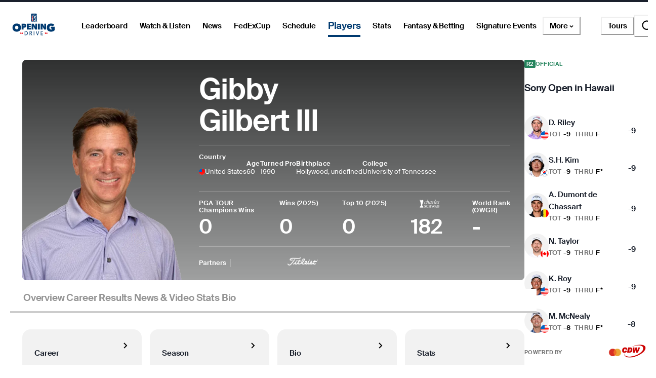

--- FILE ---
content_type: text/html; charset=utf-8
request_url: https://www.pgatour.com/player/08533/gibby-gilbert-iii
body_size: 46251
content:
<!DOCTYPE html><html lang="en"><head><meta charSet="utf-8" data-next-head=""/><meta name="viewport" content="width=device-width, height=device-height, initial-scale=1, maximum-scale=1" data-next-head=""/><script id="gigya-lib" src="https://cdns.us1.gigya.com/js/gigya.js?apikey=3_IscKmAoYcuwP8zpTnatC3hXBUm8rPuI-Hg_cZJ-jL-M7LgqCkxmwe-ps1Qy7PoWd" type="text/javascript" async="">{sessionExpiration: -2}</script><title data-next-head="">Gibby Gilbert III PGA TOUR Player Profile, Stats, Bio, Career</title><meta name="theme-color" content="#20487C" data-next-head=""/><meta name="title" property="og:title" content="Gibby Gilbert III PGA TOUR Player Profile, Stats, Bio, Career" data-next-head=""/><meta name="type" property="og:type" content="website" data-next-head=""/><meta name="description" property="og:description" content="The Official PGA TOUR Profile of Gibby Gilbert III. PGA TOUR Stats, bio, video, photos, results, and career highlights" data-next-head=""/><meta name="parsely-title" content="Gibby Gilbert III PGA TOUR Player Profile, Stats, Bio, Career" data-next-head=""/><meta name="parsely-author" content="PGA TOUR" data-next-head=""/><link rel="apple-touch-icon" sizes="180x180" href="/apple-touch-icon.png?v=5" data-next-head=""/><link rel="icon" type="image/png" sizes="32x32" href="/favicon-32x32.png?v=4" data-next-head=""/><link rel="icon" type="image/png" sizes="16x16" href="/favicon-16x16.png?v=4" data-next-head=""/><link rel="manifest" href="/site.webmanifest?v=4" data-next-head=""/><link rel="mask-icon" href="/safari-pinned-tab.svg" data-next-head=""/><link rel="shortcut icon" href="/favicon.ico?v=4" data-next-head=""/><meta name="msapplication-TileColor" content="#da532c" data-next-head=""/><link rel="canonical" href="https://www.pgatour.com/player/08533/gibby-gilbert-iii" data-next-head=""/><meta name="version" content="2.14.2"/><link rel="preload" href="https://www.pgatour.com/fonts/SuisseIntl-Regular-WebS.woff2" as="font" type="font/woff2" crossorigin="anonymous"/><link rel="preload" href="https://www.pgatour.com/fonts/SuisseIntl-RegularItalic-WebS.woff2" as="font" type="font/woff2" crossorigin="anonymous"/><link rel="preload" href="https://www.pgatour.com/fonts/SuisseIntl-SemiBold-WebS.woff2" as="font" type="font/woff2" crossorigin="anonymous"/><link rel="preload" href="https://www.pgatour.com/fonts/SuisseIntl-SemiBoldItalic-WebS.woff2" as="font" type="font/woff2" crossorigin="anonymous"/><link rel="preload" href="https://www.pgatour.com/fonts/Tobias-Regular.woff2" as="font" type="font/woff2" crossorigin="anonymous"/><link rel="preload" href="https://www.pgatour.com/_next/static/css/26e3aee9dd1dbf84.css" as="style"/><link rel="preload" href="https://www.pgatour.com/_next/static/css/be54e6f87b0f503a.css" as="style"/><link rel="preload" href="https://www.pgatour.com/_next/static/css/ef46db3751d8e999.css" as="style"/><link rel="preload" href="https://www.pgatour.com/_next/static/css/fb27ab91427acae2.css" as="style"/><script id="consent-mode-defaults" data-nscript="beforeInteractive">
              (function() {
                window.dataLayer = window.dataLayer || [];
                window.gtag = window.gtag || function(){ window.dataLayer.push(arguments); };
                
                // Default everything to denied GA4 will send cookieless pings.
                const defaultConsent = {
                  'ad_storage': 'denied',
                  'analytics_storage': 'denied',
                  'functionality_storage': 'denied',
                  'personalization_storage': 'denied',
                  'security_storage': 'granted',
                  'ad_user_data': 'denied',
                  'ad_personalization': 'denied',
                  'wait_for_update': 500
                };

                window.gtag('consent', 'default', defaultConsent);

                window.dataLayer.push({
                  event: 'consent_default_set',
                  consentStatus: defaultConsent
                });
              })();
            </script><script id="one-trust-integration" type="text/javascript" data-nscript="beforeInteractive">
              function OptanonWrapper() {
                var groups = (window.OnetrustActiveGroups || '').split(',');
                var hasNecessary  = groups.indexOf('C0001') > -1; // Strictly Necessary
                var hasAnalytics  = groups.indexOf('C0002') > -1; // Performance
                var hasFunctional = groups.indexOf('C0003') > -1; // Functional
                var hasAds        = groups.indexOf('C0004') > -1; // Targeting

                var consent = {
                  analytics_storage:       hasAnalytics  ? 'granted' : 'denied',
                  ad_storage:              hasAds        ? 'granted' : 'denied',
                  ad_user_data:            hasAds        ? 'granted' : 'denied',
                  ad_personalization:      hasAds        ? 'granted' : 'denied',
                  functionality_storage:   hasFunctional ? 'granted' : 'denied',
                  personalization_storage: hasAds        ? 'granted' : 'denied',
                  security_storage:        hasNecessary  ? 'granted' : 'denied'
                };

                window.gtag('consent', 'update', consent);
              
                window.dataLayer.push({
                  event: 'oneTrustConsentUpdated',
                  oneTrustActiveGroups: groups.join(','),
                  consentStatus: consent
                });
              }

              if (window.OneTrust && typeof OneTrust.OnConsentChanged === 'function') {
                OneTrust.OnConsentChanged(OptanonWrapper);
              } else {
                window.addEventListener('OneTrustGroupsUpdated', OptanonWrapper);
              }
            </script><script id="googleTagManager" data-nscript="beforeInteractive">(function(w,d,s,l,i){w[l]=w[l]||[];w[l].push({'gtm.start':
          new Date().getTime(),event:'gtm.js'});var f=d.getElementsByTagName(s)[0],
          j=d.createElement(s),dl=l!='dataLayer'?'&l='+l:'';j.async=true;j.src=
          'https://www.googletagmanager.com/gtm.js?id='+i+dl;f.parentNode.insertBefore(j,f);
          })(window,document,'script','dataLayer', 'GTM-TC4BVF9V');</script><link rel="stylesheet" href="https://www.pgatour.com/_next/static/css/26e3aee9dd1dbf84.css" data-n-g=""/><link rel="stylesheet" href="https://www.pgatour.com/_next/static/css/be54e6f87b0f503a.css" data-n-p=""/><link rel="stylesheet" href="https://www.pgatour.com/_next/static/css/ef46db3751d8e999.css" data-n-p=""/><link rel="stylesheet" href="https://www.pgatour.com/_next/static/css/fb27ab91427acae2.css" data-n-p=""/><noscript data-n-css=""></noscript><script defer="" noModule="" src="https://www.pgatour.com/_next/static/chunks/polyfills-42372ed130431b0a.js"></script><script src="https://cdn.cookielaw.org/scripttemplates/otSDKStub.js" data-domain-script="7367fdb3-bb3b-4f33-916c-1bc845e41866" data-dlayer-name="dataLayer" charSet="UTF-8" type="text/javascript" defer="" data-nscript="beforeInteractive"></script><script src="https://web.prebidwrapper.com/pgatour-dOyvDOhyTp/default/prebid-load.js" defer="" data-nscript="beforeInteractive"></script><script src="https://www.pgatour.com/_next/static/chunks/webpack-a5c56a04a3209d1a.js" defer=""></script><script src="https://www.pgatour.com/_next/static/chunks/framework-706c362ff5ff6410.js" defer=""></script><script src="https://www.pgatour.com/_next/static/chunks/main-4e3bb2e3928c07a8.js" defer=""></script><script src="https://www.pgatour.com/_next/static/chunks/pages/_app-69d2c7d01d793189.js" defer=""></script><script src="https://www.pgatour.com/_next/static/chunks/7e42aecb-94f8c450c54b9556.js" defer=""></script><script src="https://www.pgatour.com/_next/static/chunks/2752-b98a25b1d2034454.js" defer=""></script><script src="https://www.pgatour.com/_next/static/chunks/4745-f3d7f94e7eda5c28.js" defer=""></script><script src="https://www.pgatour.com/_next/static/chunks/4587-67dcb6d03740a313.js" defer=""></script><script src="https://www.pgatour.com/_next/static/chunks/4695-b3f23f73cec2d2a9.js" defer=""></script><script src="https://www.pgatour.com/_next/static/chunks/1370-ac9be1c3426c9309.js" defer=""></script><script src="https://www.pgatour.com/_next/static/chunks/83-0b87c6353de1862b.js" defer=""></script><script src="https://www.pgatour.com/_next/static/chunks/4361-fb5c0aa971fd3112.js" defer=""></script><script src="https://www.pgatour.com/_next/static/chunks/5545-ee3bb0d7d630e4b1.js" defer=""></script><script src="https://www.pgatour.com/_next/static/chunks/8106-f8d60899b263cefa.js" defer=""></script><script src="https://www.pgatour.com/_next/static/chunks/162-3ecfa0c2adea4e3f.js" defer=""></script><script src="https://www.pgatour.com/_next/static/chunks/7270-0bb4fa44a3adff39.js" defer=""></script><script src="https://www.pgatour.com/_next/static/chunks/5600-94c7bd3cc369f595.js" defer=""></script><script src="https://www.pgatour.com/_next/static/chunks/5128-1b3a99990f81a334.js" defer=""></script><script src="https://www.pgatour.com/_next/static/chunks/134-813278305aacee26.js" defer=""></script><script src="https://www.pgatour.com/_next/static/chunks/2016-d0825fd879af6c13.js" defer=""></script><script src="https://www.pgatour.com/_next/static/chunks/234-521170435e1039d6.js" defer=""></script><script src="https://www.pgatour.com/_next/static/chunks/5915-9a0e7e2a114cac70.js" defer=""></script><script src="https://www.pgatour.com/_next/static/chunks/pages/player/%5Bid%5D/%5B%5B...path%5D%5D-c204bdd8f9009cfc.js" defer=""></script><script src="https://www.pgatour.com/_next/static/pgatour-prod-2.14.2/_buildManifest.js" defer=""></script><script src="https://www.pgatour.com/_next/static/pgatour-prod-2.14.2/_ssgManifest.js" defer=""></script></head><body><link rel="preload" as="image" href="https://res.cloudinary.com/pgatour-prod/flags/USA.svg"/><link rel="preload" as="image" href="https://res.cloudinary.com/pgatour-prod/flags/KOR.svg"/><link rel="preload" as="image" href="https://res.cloudinary.com/pgatour-prod/flags/BEL.svg"/><link rel="preload" as="image" href="https://res.cloudinary.com/pgatour-prod/flags/CAN.svg"/><link rel="preload" as="image" href="https://res.cloudinary.com/pgatour-prod/flags/ENG.svg"/><link rel="preload" as="image" href="https://res.cloudinary.com/pgatour-prod/flags/JPN.svg"/><link rel="preload" as="image" href="https://pga-tour-res.cloudinary.com/image/upload/c_fill,g_face:center,q_auto,f_auto,dpr_2.0,h_220,w_200,d_stub:default_avatar_light.webp/headshots_08533" fetchPriority="high"/><link rel="preload" as="image" href="https://res.cloudinary.com/pgatour-prod/pgatour/icons/player-profile/wins.svg"/><link rel="preload" as="image" href="https://res.cloudinary.com/pgatour-prod/pgatour/icons/player-profile/money.svg"/><link rel="preload" as="image" href="https://res.cloudinary.com/pgatour-prod/pgatour/icons/player-profile/cuts.svg"/><link rel="preload" as="image" href="https://res.cloudinary.com/pgatour-prod/pgatour/icons/player-profile/top25.svg"/><link rel="preload" as="image" href="https://res.cloudinary.com/pgatour-prod/pgatour/icons/player-profile/height.svg"/><link rel="preload" as="image" href="https://res.cloudinary.com/pgatour-prod/pgatour/icons/player-profile/birthday.svg"/><link rel="preload" as="image" href="https://res.cloudinary.com/pgatour-prod/pgatour/icons/player-profile/tour-card.svg"/><link rel="preload" as="image" href="https://res.cloudinary.com/pgatour-prod/pgatour/icons/player-profile/scorecard.svg"/><link rel="preload" as="image" href="https://res.cloudinary.com/pgatour-prod/pgatour/icons/player-profile/flag.svg"/><link rel="preload" as="image" href="https://res.cloudinary.com/pgatour-prod/pgatour/icons/player-profile/drive.svg"/><link rel="preload" as="image" href="https://res.cloudinary.com/pgatour-prod/temp/standings/CharlesSchwabMoneyList-Light"/><link rel="preload" as="image" href="https://cf-images.us-east-1.prod.boltdns.net/v1/static/6082840763001/444c65c4-0730-4a6d-966f-d59cdec737cd/771d00ef-a2ef-4de6-b891-a6f52e473efe/1280x720/match/image.jpg"/><link rel="preload" as="image" href="https://cf-images.us-east-1.prod.boltdns.net/v1/static/6082840763001/b5cb42ce-b3c7-49f3-8fef-d729ea60203e/63ca1609-0187-4b26-ba89-7495de273ab1/1280x720/match/image.jpg"/><div id="__next"><style data-emotion="css-global 1doxox4">:host,:root,[data-theme]{--chakra-ring-inset:var(--chakra-empty,/*!*/ /*!*/);--chakra-ring-offset-width:0px;--chakra-ring-offset-color:#fff;--chakra-ring-color:rgba(66, 153, 225, 0.6);--chakra-ring-offset-shadow:0 0 #0000;--chakra-ring-shadow:0 0 #0000;--chakra-space-x-reverse:0;--chakra-space-y-reverse:0;--chakra-colors-transparent:rgba(0, 0, 0, 0);--chakra-colors-current:currentColor;--chakra-colors-black:#000000;--chakra-colors-white:#FFFFFF;--chakra-colors-whiteAlpha-50:rgba(255, 255, 255, 0.04);--chakra-colors-whiteAlpha-100:rgba(255, 255, 255, 0.06);--chakra-colors-whiteAlpha-200:rgba(255, 255, 255, 0.08);--chakra-colors-whiteAlpha-300:rgba(255, 255, 255, 0.16);--chakra-colors-whiteAlpha-400:rgba(255, 255, 255, 0.24);--chakra-colors-whiteAlpha-500:rgba(255, 255, 255, 0.36);--chakra-colors-whiteAlpha-600:rgba(255, 255, 255, 0.48);--chakra-colors-whiteAlpha-700:rgba(255, 255, 255, 0.64);--chakra-colors-whiteAlpha-800:rgba(255, 255, 255, 0.80);--chakra-colors-whiteAlpha-900:rgba(255, 255, 255, 0.92);--chakra-colors-blackAlpha-50:rgba(0, 0, 0, 0.04);--chakra-colors-blackAlpha-100:rgba(0, 0, 0, 0.06);--chakra-colors-blackAlpha-200:rgba(0, 0, 0, 0.08);--chakra-colors-blackAlpha-300:rgba(0, 0, 0, 0.16);--chakra-colors-blackAlpha-400:rgba(0, 0, 0, 0.24);--chakra-colors-blackAlpha-500:rgba(0, 0, 0, 0.36);--chakra-colors-blackAlpha-600:rgba(0, 0, 0, 0.48);--chakra-colors-blackAlpha-700:rgba(0, 0, 0, 0.64);--chakra-colors-blackAlpha-800:rgba(0, 0, 0, 0.80);--chakra-colors-blackAlpha-900:rgba(0, 0, 0, 0.92);--chakra-colors-gray-50:#F7FAFC;--chakra-colors-gray-100:#EDF2F7;--chakra-colors-gray-200:#E2E8F0;--chakra-colors-gray-300:#CBD5E0;--chakra-colors-gray-400:#A0AEC0;--chakra-colors-gray-500:#718096;--chakra-colors-gray-600:#4A5568;--chakra-colors-gray-700:#2D3748;--chakra-colors-gray-800:#1A202C;--chakra-colors-gray-900:#171923;--chakra-colors-red:#D9000A;--chakra-colors-orange-50:#FFFAF0;--chakra-colors-orange-100:#FEEBC8;--chakra-colors-orange-200:#FBD38D;--chakra-colors-orange-300:#F6AD55;--chakra-colors-orange-400:#ED8936;--chakra-colors-orange-500:#DD6B20;--chakra-colors-orange-600:#C05621;--chakra-colors-orange-700:#9C4221;--chakra-colors-orange-800:#7B341E;--chakra-colors-orange-900:#652B19;--chakra-colors-yellow:#F5A81C;--chakra-colors-green:#63bf9b;--chakra-colors-teal-50:#E6FFFA;--chakra-colors-teal-100:#B2F5EA;--chakra-colors-teal-200:#81E6D9;--chakra-colors-teal-300:#4FD1C5;--chakra-colors-teal-400:#38B2AC;--chakra-colors-teal-500:#319795;--chakra-colors-teal-600:#2C7A7B;--chakra-colors-teal-700:#285E61;--chakra-colors-teal-800:#234E52;--chakra-colors-teal-900:#1D4044;--chakra-colors-blue:#00339B;--chakra-colors-cyan-50:#EDFDFD;--chakra-colors-cyan-100:#C4F1F9;--chakra-colors-cyan-200:#9DECF9;--chakra-colors-cyan-300:#76E4F7;--chakra-colors-cyan-400:#0BC5EA;--chakra-colors-cyan-500:#00B5D8;--chakra-colors-cyan-600:#00A3C4;--chakra-colors-cyan-700:#0987A0;--chakra-colors-cyan-800:#086F83;--chakra-colors-cyan-900:#065666;--chakra-colors-purple-50:#FAF5FF;--chakra-colors-purple-100:#E9D8FD;--chakra-colors-purple-200:#D6BCFA;--chakra-colors-purple-300:#B794F4;--chakra-colors-purple-400:#9F7AEA;--chakra-colors-purple-500:#805AD5;--chakra-colors-purple-600:#6B46C1;--chakra-colors-purple-700:#553C9A;--chakra-colors-purple-800:#44337A;--chakra-colors-purple-900:#322659;--chakra-colors-pink-50:#FFF5F7;--chakra-colors-pink-100:#FED7E2;--chakra-colors-pink-200:#FBB6CE;--chakra-colors-pink-300:#F687B3;--chakra-colors-pink-400:#ED64A6;--chakra-colors-pink-500:#D53F8C;--chakra-colors-pink-600:#B83280;--chakra-colors-pink-700:#97266D;--chakra-colors-pink-800:#702459;--chakra-colors-pink-900:#521B41;--chakra-colors-linkedin-50:#E8F4F9;--chakra-colors-linkedin-100:#CFEDFB;--chakra-colors-linkedin-200:#9BDAF3;--chakra-colors-linkedin-300:#68C7EC;--chakra-colors-linkedin-400:#34B3E4;--chakra-colors-linkedin-500:#00A0DC;--chakra-colors-linkedin-600:#008CC9;--chakra-colors-linkedin-700:#0077B5;--chakra-colors-linkedin-800:#005E93;--chakra-colors-linkedin-900:#004471;--chakra-colors-facebook-50:#E8F4F9;--chakra-colors-facebook-100:#D9DEE9;--chakra-colors-facebook-200:#B7C2DA;--chakra-colors-facebook-300:#6482C0;--chakra-colors-facebook-400:#4267B2;--chakra-colors-facebook-500:#385898;--chakra-colors-facebook-600:#314E89;--chakra-colors-facebook-700:#29487D;--chakra-colors-facebook-800:#223B67;--chakra-colors-facebook-900:#1E355B;--chakra-colors-messenger-50:#D0E6FF;--chakra-colors-messenger-100:#B9DAFF;--chakra-colors-messenger-200:#A2CDFF;--chakra-colors-messenger-300:#7AB8FF;--chakra-colors-messenger-400:#2E90FF;--chakra-colors-messenger-500:#0078FF;--chakra-colors-messenger-600:#0063D1;--chakra-colors-messenger-700:#0052AC;--chakra-colors-messenger-800:#003C7E;--chakra-colors-messenger-900:#002C5C;--chakra-colors-whatsapp-50:#dffeec;--chakra-colors-whatsapp-100:#b9f5d0;--chakra-colors-whatsapp-200:#90edb3;--chakra-colors-whatsapp-300:#65e495;--chakra-colors-whatsapp-400:#3cdd78;--chakra-colors-whatsapp-500:#22c35e;--chakra-colors-whatsapp-600:#179848;--chakra-colors-whatsapp-700:#0c6c33;--chakra-colors-whatsapp-800:#01421c;--chakra-colors-whatsapp-900:#001803;--chakra-colors-twitter-50:#E5F4FD;--chakra-colors-twitter-100:#C8E9FB;--chakra-colors-twitter-200:#A8DCFA;--chakra-colors-twitter-300:#83CDF7;--chakra-colors-twitter-400:#57BBF5;--chakra-colors-twitter-500:#1DA1F2;--chakra-colors-twitter-600:#1A94DA;--chakra-colors-twitter-700:#1681BF;--chakra-colors-twitter-800:#136B9E;--chakra-colors-twitter-900:#0D4D71;--chakra-colors-telegram-50:#E3F2F9;--chakra-colors-telegram-100:#C5E4F3;--chakra-colors-telegram-200:#A2D4EC;--chakra-colors-telegram-300:#7AC1E4;--chakra-colors-telegram-400:#47A9DA;--chakra-colors-telegram-500:#0088CC;--chakra-colors-telegram-600:#007AB8;--chakra-colors-telegram-700:#006BA1;--chakra-colors-telegram-800:#005885;--chakra-colors-telegram-900:#003F5E;--chakra-colors-black_grey:#2B2B2B;--chakra-colors-slate:#393939;--chakra-colors-dark_grey:#757575;--chakra-colors-light_grey:#949494;--chakra-colors-off_white:#F2F2F2;--chakra-colors-dark_blue:#004C95;--chakra-colors-ryder_gold:#F5A81C;--chakra-colors-gold:#F9CD7E;--chakra-colors-light_yellow:#FAD38D;--chakra-colors-hotstreak_red:#A81612;--chakra-colors-hotstreak_dark_red:#451400;--chakra-colors-light_red:#f3b2b5;--chakra-colors-rain:#004c95;--chakra-colors-sky:#a1d9ff;--chakra-colors-fairway:#25845d;--chakra-colors-rough:#8BA656;--chakra-colors-sun:#FAE100;--chakra-colors-flag:#FF8B04;--chakra-colors-mulligan:#FF4F04;--chakra-colors-live:#ED0000;--chakra-colors-sand:#F5EFEB;--chakra-colors-bunker:#F2D6BD;--chakra-colors-water:#0084FF;--chakra-colors-stone:#D6D4D2;--chakra-colors-field:#7D7000;--chakra-colors-leaves:#BBA900;--chakra-colors-dblBogey:#D000AF;--chakra-colors-grey_96:#f6f6f6;--chakra-colors-grey_79:#c9c9c9;--chakra-colors-grey_78:#c7c7c7;--chakra-colors-deep_black:#0f1519;--chakra-colors-hyperLinks_visited:#551A8B;--chakra-colors-sun_highlight:#fdf5a6;--chakra-colors-sky_highlight:#def2ff;--chakra-colors-mulligan_highlight:#ffc1a7;--chakra-colors-grey_highlight:#e6e6e6;--chakra-colors-black_5_highlight:#f2f2f2;--chakra-colors-white_75:rgba(255, 255, 255, 0.75);--chakra-colors-white_50:rgba(255, 255, 255, 0.5);--chakra-colors-white_25:rgba(255, 255, 255, 0.25);--chakra-colors-white_20:rgba(255, 255, 255, 0.20);--chakra-colors-white_10:rgba(255, 255, 255, 0.10);--chakra-colors-white_5:rgba(255, 255, 255, 0.05);--chakra-colors-black_80:rgba(0, 0, 0, 0.80);--chakra-colors-black_75:rgba(0, 0, 0, 0.75);--chakra-colors-black_50:rgba(0, 0, 0, 0.5);--chakra-colors-black_45:rgba(0, 0, 0, 0.45);--chakra-colors-black_25:rgba(0, 0, 0, 0.25);--chakra-colors-black_20:rgba(0, 0, 0, 0.20);--chakra-colors-black_15:rgba(0, 0, 0, 0.15);--chakra-colors-black_10:rgba(0, 0, 0, 0.10);--chakra-colors-black_5:rgba(0, 0, 0, 0.05);--chakra-colors-pcup_black_90:#19191A;--chakra-colors-pcup_black_80:#313235;--chakra-colors-pcup_black_70:#63656A;--chakra-colors-pcup_black_50:#97979B;--chakra-colors-pcup_black_40:#B0AFB1;--chakra-colors-pcup_black_30:#C7C7C7;--chakra-colors-pcup_black_15:#E3E3E3;--chakra-colors-pga_tour:#20487C;--chakra-colors-korn_ferry_tour:#00634F;--chakra-colors-champions_tour:#97999B;--chakra-colors-latino_america_tour:#CE3535;--chakra-colors-canada_tour:#CE3535;--chakra-colors-university_gold:#D4AF37;--chakra-borders-none:0;--chakra-borders-1px:1px solid;--chakra-borders-2px:2px solid;--chakra-borders-4px:4px solid;--chakra-borders-8px:8px solid;--chakra-fonts-heading:Suisse Intl;--chakra-fonts-body:Suisse Intl;--chakra-fonts-mono:SFMono-Regular,Menlo,Monaco,Consolas,"Liberation Mono","Courier New",monospace;--chakra-fontSizes-3xs:0.45rem;--chakra-fontSizes-2xs:0.625rem;--chakra-fontSizes-xs:0.75rem;--chakra-fontSizes-sm:0.875rem;--chakra-fontSizes-md:1rem;--chakra-fontSizes-lg:1.125rem;--chakra-fontSizes-xl:1.25rem;--chakra-fontSizes-2xl:1.5rem;--chakra-fontSizes-3xl:1.875rem;--chakra-fontSizes-4xl:2.25rem;--chakra-fontSizes-5xl:3rem;--chakra-fontSizes-6xl:3.75rem;--chakra-fontSizes-7xl:4.5rem;--chakra-fontSizes-8xl:6rem;--chakra-fontSizes-9xl:8rem;--chakra-fontWeights-hairline:100;--chakra-fontWeights-thin:200;--chakra-fontWeights-light:300;--chakra-fontWeights-normal:400;--chakra-fontWeights-medium:500;--chakra-fontWeights-semibold:600;--chakra-fontWeights-bold:700;--chakra-fontWeights-extrabold:800;--chakra-fontWeights-black:900;--chakra-letterSpacings-tighter:-0.05em;--chakra-letterSpacings-tight:-0.025em;--chakra-letterSpacings-normal:0;--chakra-letterSpacings-wide:0.025em;--chakra-letterSpacings-wider:0.05em;--chakra-letterSpacings-widest:0.1em;--chakra-lineHeights-3:.75rem;--chakra-lineHeights-4:1rem;--chakra-lineHeights-5:1.25rem;--chakra-lineHeights-6:1.5rem;--chakra-lineHeights-7:1.75rem;--chakra-lineHeights-8:2rem;--chakra-lineHeights-9:2.25rem;--chakra-lineHeights-10:2.5rem;--chakra-lineHeights-normal:normal;--chakra-lineHeights-none:1;--chakra-lineHeights-shorter:1.25;--chakra-lineHeights-short:1.375;--chakra-lineHeights-base:1.5;--chakra-lineHeights-tall:1.625;--chakra-lineHeights-taller:2;--chakra-radii-4:0.4rem;--chakra-radii-8:0.8rem;--chakra-radii-24:2.4rem;--chakra-radii-none:0;--chakra-radii-sm:0.125rem;--chakra-radii-base:0.25rem;--chakra-radii-md:0.375rem;--chakra-radii-lg:0.5rem;--chakra-radii-xl:0.75rem;--chakra-radii-2xl:1rem;--chakra-radii-3xl:1.5rem;--chakra-radii-full:9999px;--chakra-radii-round:50%;--chakra-space-1:0.25rem;--chakra-space-2:0.5rem;--chakra-space-3:0.75rem;--chakra-space-4:0.4rem;--chakra-space-5:1.25rem;--chakra-space-6:1.5rem;--chakra-space-7:1.75rem;--chakra-space-8:0.8rem;--chakra-space-9:2.25rem;--chakra-space-10:2.5rem;--chakra-space-12:1.2rem;--chakra-space-14:3.5rem;--chakra-space-16:1.6rem;--chakra-space-20:2.0rem;--chakra-space-24:2.4rem;--chakra-space-28:7rem;--chakra-space-32:3.2rem;--chakra-space-36:3.6rem;--chakra-space-40:4.0rem;--chakra-space-44:4.4rem;--chakra-space-48:4.8rem;--chakra-space-52:13rem;--chakra-space-56:5.6rem;--chakra-space-60:15rem;--chakra-space-64:6.4rem;--chakra-space-72:18rem;--chakra-space-80:20rem;--chakra-space-88:8.8rem;--chakra-space-96:24rem;--chakra-space-px:1px;--chakra-space-0-5:0.125rem;--chakra-space-1-5:0.375rem;--chakra-space-2-5:0.625rem;--chakra-space-3-5:0.875rem;--chakra-space-columns_large:1.2rem;--chakra-space-columns_medium:1.2rem;--chakra-space-columns_small:0.4rem;--chakra-space-grid_width_large:103.2rem;--chakra-space-grid_width_large_sidebar:133.2rem;--chakra-space-grid_width_medium:70.4rem;--chakra-space-grid_width_small:33.5rem;--chakra-space-gutters_large:2.4rem;--chakra-space-gutters_medium:2.4rem;--chakra-space-gutters_small:2rem;--chakra-space-columns_sidebar:0.4rem;--chakra-space-gutters_sidebar:2.4rem;--chakra-space-max_column_width_large:6.4rem;--chakra-space-max_column_width_sidebar:4rem;--chakra-space-grid_with_sidebar_gap:6.4rem;--chakra-space-header_height_desktop:9.4rem;--chakra-space-header_height_mobile:5.9rem;--chakra-shadows-xs:0 0 0 1px rgba(0, 0, 0, 0.05);--chakra-shadows-sm:0 1px 2px 0 rgba(0, 0, 0, 0.05);--chakra-shadows-base:0 1px 3px 0 rgba(0, 0, 0, 0.1),0 1px 2px 0 rgba(0, 0, 0, 0.06);--chakra-shadows-md:0 4px 6px -1px rgba(0, 0, 0, 0.1),0 2px 4px -1px rgba(0, 0, 0, 0.06);--chakra-shadows-lg:0 10px 15px -3px rgba(0, 0, 0, 0.1),0 4px 6px -2px rgba(0, 0, 0, 0.05);--chakra-shadows-xl:0 20px 25px -5px rgba(0, 0, 0, 0.1),0 10px 10px -5px rgba(0, 0, 0, 0.04);--chakra-shadows-2xl:0 25px 50px -12px rgba(0, 0, 0, 0.25);--chakra-shadows-outline:0 0 0 3px rgba(66, 153, 225, 0.6);--chakra-shadows-inner:inset 0 2px 4px 0 rgba(0,0,0,0.06);--chakra-shadows-none:none;--chakra-shadows-dark-lg:rgba(0, 0, 0, 0.1) 0px 0px 0px 1px,rgba(0, 0, 0, 0.2) 0px 5px 10px,rgba(0, 0, 0, 0.4) 0px 15px 40px;--chakra-sizes-1:0.25rem;--chakra-sizes-2:0.5rem;--chakra-sizes-3:0.75rem;--chakra-sizes-4:0.4rem;--chakra-sizes-5:1.25rem;--chakra-sizes-6:1.5rem;--chakra-sizes-7:1.75rem;--chakra-sizes-8:0.8rem;--chakra-sizes-9:2.25rem;--chakra-sizes-10:2.5rem;--chakra-sizes-12:1.2rem;--chakra-sizes-14:3.5rem;--chakra-sizes-16:1.6rem;--chakra-sizes-20:2.0rem;--chakra-sizes-24:2.4rem;--chakra-sizes-28:7rem;--chakra-sizes-32:3.2rem;--chakra-sizes-36:3.6rem;--chakra-sizes-40:4.0rem;--chakra-sizes-44:4.4rem;--chakra-sizes-48:4.8rem;--chakra-sizes-52:13rem;--chakra-sizes-56:5.6rem;--chakra-sizes-60:15rem;--chakra-sizes-64:6.4rem;--chakra-sizes-72:18rem;--chakra-sizes-80:20rem;--chakra-sizes-88:8.8rem;--chakra-sizes-96:24rem;--chakra-sizes-px:1px;--chakra-sizes-0-5:0.125rem;--chakra-sizes-1-5:0.375rem;--chakra-sizes-2-5:0.625rem;--chakra-sizes-3-5:0.875rem;--chakra-sizes-max:max-content;--chakra-sizes-min:min-content;--chakra-sizes-full:100%;--chakra-sizes-3xs:14rem;--chakra-sizes-2xs:16rem;--chakra-sizes-xs:20rem;--chakra-sizes-sm:24rem;--chakra-sizes-md:28rem;--chakra-sizes-lg:32rem;--chakra-sizes-xl:36rem;--chakra-sizes-2xl:42rem;--chakra-sizes-3xl:48rem;--chakra-sizes-4xl:56rem;--chakra-sizes-5xl:64rem;--chakra-sizes-6xl:72rem;--chakra-sizes-7xl:80rem;--chakra-sizes-8xl:90rem;--chakra-sizes-prose:60ch;--chakra-sizes-container-sm:640px;--chakra-sizes-container-md:768px;--chakra-sizes-container-lg:1024px;--chakra-sizes-container-xl:1280px;--chakra-sizes-columns_large:1.2rem;--chakra-sizes-columns_medium:1.2rem;--chakra-sizes-columns_small:0.4rem;--chakra-sizes-grid_width_large:103.2rem;--chakra-sizes-grid_width_large_sidebar:133.2rem;--chakra-sizes-grid_width_medium:70.4rem;--chakra-sizes-grid_width_small:33.5rem;--chakra-sizes-gutters_large:2.4rem;--chakra-sizes-gutters_medium:2.4rem;--chakra-sizes-gutters_small:2rem;--chakra-sizes-columns_sidebar:0.4rem;--chakra-sizes-gutters_sidebar:2.4rem;--chakra-sizes-max_column_width_large:6.4rem;--chakra-sizes-max_column_width_sidebar:4rem;--chakra-sizes-grid_with_sidebar_gap:6.4rem;--chakra-sizes-header_height_desktop:9.4rem;--chakra-sizes-header_height_mobile:5.9rem;--chakra-zIndices-hide:-1;--chakra-zIndices-auto:auto;--chakra-zIndices-base:0;--chakra-zIndices-docked:10;--chakra-zIndices-dropdown:1000;--chakra-zIndices-sticky:1100;--chakra-zIndices-banner:1200;--chakra-zIndices-overlay:1300;--chakra-zIndices-modal:1400;--chakra-zIndices-popover:1500;--chakra-zIndices-skipLink:1600;--chakra-zIndices-toast:1700;--chakra-zIndices-tooltip:1800;--chakra-transition-property-common:background-color,border-color,color,fill,stroke,opacity,box-shadow,transform;--chakra-transition-property-colors:background-color,border-color,color,fill,stroke;--chakra-transition-property-dimensions:width,height;--chakra-transition-property-position:left,right,top,bottom;--chakra-transition-property-background:background-color,background-image,background-position;--chakra-transition-easing-ease-in:cubic-bezier(0.4, 0, 1, 1);--chakra-transition-easing-ease-out:cubic-bezier(0, 0, 0.2, 1);--chakra-transition-easing-ease-in-out:cubic-bezier(0.4, 0, 0.2, 1);--chakra-transition-easing-pga-ease-in-out:cubic-bezier( .45 , .01 , .58 , .99 );--chakra-transition-easing-pga-linear:cubic-bezier( 0, 0, 1, 1 );--chakra-transition-duration-ultra-fast:50ms;--chakra-transition-duration-faster:100ms;--chakra-transition-duration-fast:150ms;--chakra-transition-duration-normal:200ms;--chakra-transition-duration-slow:300ms;--chakra-transition-duration-slower:400ms;--chakra-transition-duration-ultra-slow:500ms;--chakra-transition-duration-duration-fast:100;--chakra-transition-duration-duration-base:300;--chakra-transition-duration-duration-med:600;--chakra-transition-duration-duration-long:1000;--chakra-transition-duration-duration-xlong:2000;--chakra-transition-duration-duration-xxlong:4000;--chakra-transition-duration-duration-xxxlong:6000;--chakra-blur-none:0;--chakra-blur-sm:4px;--chakra-blur-base:8px;--chakra-blur-md:12px;--chakra-blur-lg:16px;--chakra-blur-xl:24px;--chakra-blur-2xl:40px;--chakra-blur-3xl:64px;--chakra-breakpoints-base:0em;--chakra-breakpoints-sm:768px;--chakra-breakpoints-md:1024px;--chakra-breakpoints-lg:1452px;--chakra-breakpoints-xl:1600px;--chakra-breakpoints-2xl:1600px;}.chakra-ui-light :host:not([data-theme]),.chakra-ui-light :root:not([data-theme]),.chakra-ui-light [data-theme]:not([data-theme]),[data-theme=light] :host:not([data-theme]),[data-theme=light] :root:not([data-theme]),[data-theme=light] [data-theme]:not([data-theme]),:host[data-theme=light],:root[data-theme=light],[data-theme][data-theme=light]{--chakra-colors-chakra-body-text:var(--chakra-colors-gray-800);--chakra-colors-chakra-body-bg:var(--chakra-colors-white);--chakra-colors-chakra-border-color:var(--chakra-colors-gray-200);--chakra-colors-chakra-subtle-bg:var(--chakra-colors-gray-100);--chakra-colors-chakra-placeholder-color:var(--chakra-colors-gray-500);}.chakra-ui-dark :host:not([data-theme]),.chakra-ui-dark :root:not([data-theme]),.chakra-ui-dark [data-theme]:not([data-theme]),[data-theme=dark] :host:not([data-theme]),[data-theme=dark] :root:not([data-theme]),[data-theme=dark] [data-theme]:not([data-theme]),:host[data-theme=dark],:root[data-theme=dark],[data-theme][data-theme=dark]{--chakra-colors-chakra-body-text:var(--chakra-colors-whiteAlpha-900);--chakra-colors-chakra-body-bg:var(--chakra-colors-gray-800);--chakra-colors-chakra-border-color:var(--chakra-colors-whiteAlpha-300);--chakra-colors-chakra-subtle-bg:var(--chakra-colors-gray-700);--chakra-colors-chakra-placeholder-color:var(--chakra-colors-whiteAlpha-400);}</style><style data-emotion="css-global 7vw66x">:root,:host{--chakra-vh:100vh;}@supports (height: -webkit-fill-available){:root,:host{--chakra-vh:-webkit-fill-available;}}@supports (height: -moz-fill-available){:root,:host{--chakra-vh:-moz-fill-available;}}@supports (height: 100dvh){:root,:host{--chakra-vh:100dvh;}}</style><style data-emotion="css-global 3sqvub">body{font-family:var(--chakra-fonts-body);color:var(--chakra-colors-chakra-body-text);background:var(--chakra-colors-chakra-body-bg);transition-property:background-color;transition-duration:var(--chakra-transition-duration-normal);line-height:var(--chakra-lineHeights-base);}*::-webkit-input-placeholder{color:var(--chakra-colors-chakra-placeholder-color);}*::-moz-placeholder{color:var(--chakra-colors-chakra-placeholder-color);}*:-ms-input-placeholder{color:var(--chakra-colors-chakra-placeholder-color);}*::placeholder{color:var(--chakra-colors-chakra-placeholder-color);}*,*::before,::after{border-color:var(--chakra-colors-chakra-border-color);}.simplebar-scrollbar::before{background-color:var(--chakra-colors-black);border-radius:var(--chakra-radii-full);opacity:1!important;top:0px;bottom:0px;left:0px;right:0px;}.dark-theme .simplebar-scrollbar::before{background-color:var(--chakra-colors-off_white);}.simplebar-track{background-color:var(--chakra-colors-black_10);border-radius:var(--chakra-radii-full);}.dark-theme .simplebar-track{background-color:var(--chakra-colors-dark_grey);}.simplebar-track.simplebar-horizontal{height:4px;}[data-simplebar]:hover .simplebar-track.simplebar-horizontal{height:6px;}[data-simplebar].simplebar-dragging .simplebar-track.simplebar-horizontal{height:6px;cursor:-webkit-grabbing;cursor:grabbing;}.simplebar-track.simplebar-vertical{width:4px;}[data-simplebar]:hover .simplebar-track.simplebar-vertical{width:6px;}[data-simplebar].simplebar-dragging .simplebar-track.simplebar-vertical{width:6px;cursor:-webkit-grabbing;cursor:grabbing;}</style><style data-emotion="css idkz9h">.css-idkz9h{border:0;clip:rect(0, 0, 0, 0);height:1px;width:1px;margin:-1px;padding:0px;overflow:hidden;white-space:nowrap;position:absolute;}</style><span class="css-idkz9h"><style data-emotion="css 1f326jv">.css-1f326jv{width:100%;height:94px;border-bottom-width:1px;border-bottom-color:var(--chakra-colors-black_20);}</style><div class="css-1f326jv"><style data-emotion="css 1jfg7sy">.css-1jfg7sy{transition-property:var(--chakra-transition-property-common);transition-duration:var(--chakra-transition-duration-fast);transition-timing-function:var(--chakra-transition-easing-ease-out);cursor:pointer;-webkit-text-decoration:none;text-decoration:none;outline:2px solid transparent;outline-offset:2px;color:inherit;-webkit-user-drag:none;}.css-1jfg7sy:hover,.css-1jfg7sy[data-hover]{-webkit-text-decoration:none;text-decoration:none;}.css-1jfg7sy:focus-visible,.css-1jfg7sy[data-focus-visible]{box-shadow:var(--chakra-shadows-outline);}</style><a class="chakra-link css-1jfg7sy" role="link" href="/"><img alt="PGA TOUR" src="https://res.cloudinary.com/pgatour-prod/tours/web-logos/pga-tour-logo.svg" loading="lazy" class="chakra-image css-0" decoding="async"/></a><a class="chakra-link css-1jfg7sy" role="link" href="/leaderboard">Leaderboard</a><a class="chakra-link css-1jfg7sy" role="link" href="/watch">Watch &amp; Listen</a><a class="chakra-link css-1jfg7sy" role="link" href="/news">News</a><a class="chakra-link css-1jfg7sy" role="link" href="/fedexcup">FedExCup</a><a class="chakra-link css-1jfg7sy" role="link" href="/schedule">Schedule</a><a class="chakra-link css-1jfg7sy" role="link" href="/players">Players</a><a class="chakra-link css-1jfg7sy" role="link" href="/stats">Stats</a><a class="chakra-link css-1jfg7sy" role="link" href="/fantasy-betting">Fantasy &amp; Betting</a><a class="chakra-link css-1jfg7sy" role="link" href="/signature-events">Signature Events</a><a class="chakra-link css-1jfg7sy" role="link" href="/aon-better-decisions">Aon Better Decisions</a><a class="chakra-link css-1jfg7sy" role="link" href="/dp-world-tour-eligibility-rankings">DP World Tour Eligibility Rankings</a><a class="chakra-link css-1jfg7sy" role="link" href="/eligibility">How It Works</a><a class="chakra-link css-1jfg7sy" role="link" href="/training">PGA TOUR Training</a><a class="chakra-link css-1jfg7sy" role="link" href="/tickets">Tickets</a><a class="chakra-link css-1jfg7sy" role="link" href="/shop">Shop</a><a class="chakra-link css-1jfg7sy" role="link" href="/">PGA TOUR</a><a class="chakra-link css-1jfg7sy" role="link" href="/pgatour-champions">PGA TOUR Champions</a><a class="chakra-link css-1jfg7sy" role="link" href="/korn-ferry-tour">Korn Ferry Tour</a><a class="chakra-link css-1jfg7sy" role="link" href="/americas">PGA TOUR Americas</a><a class="chakra-link css-1jfg7sy" role="link" href="/">PGA TOUR University</a><a class="chakra-link css-1jfg7sy" role="link" href="/">DP World Tour</a><a class="chakra-link css-1jfg7sy" role="link" href="/">LPGA TOUR</a><a class="chakra-link css-1jfg7sy" role="link" href="/">TGL</a></div></span><style data-emotion="css 15s115j">.css-15s115j{height:5.9rem;width:100%;}@media screen and (min-width: 768px){.css-15s115j{height:7.8rem;}}@media screen and (min-width: 1024px){.css-15s115j{height:9.4rem;}}</style><div class="no-print css-15s115j"><style data-emotion="css nop45">.css-nop45{background:#FFFFFF;left:0px;position:fixed;top:0px;-webkit-transform:translateY(0);-moz-transform:translateY(0);-ms-transform:translateY(0);transform:translateY(0);transition-duration:300ms;transition-property:transform;transition-timing-function:var(--chakra-transition-easing-pga-ease-in-out);width:100%;will-change:position,transform;z-index:999;}</style><div class="css-nop45"><div role="presentation" class="css-0"><div class="NavBar_desktopNavBar__3A59U css-0"><style data-emotion="css 2udm3y">.css-2udm3y{display:-webkit-box;display:-webkit-flex;display:-ms-flexbox;display:flex;-webkit-align-items:center;-webkit-box-align:center;-ms-flex-align:center;align-items:center;-webkit-box-pack:center;-ms-flex-pack:center;-webkit-justify-content:center;justify-content:center;background:#FFFFFF;border-top:var(--chakra-borders-none);border-top-color:var(--chakra-colors-pga_tour);height:var(--chakra-sizes-header_height_desktop);-webkit-padding-start:var(--chakra-space-20);padding-inline-start:var(--chakra-space-20);-webkit-padding-end:var(--chakra-space-20);padding-inline-end:var(--chakra-space-20);position:relative;border-bottom-width:0;border-bottom-color:unset;}@media screen and (min-width: 768px){.css-2udm3y{border-top:4px solid;-webkit-padding-start:var(--chakra-space-24);padding-inline-start:var(--chakra-space-24);-webkit-padding-end:var(--chakra-space-24);padding-inline-end:var(--chakra-space-24);border-bottom-color:rgba(0, 0, 0, 0.20);}}@media screen and (min-width: 1024px){.css-2udm3y{-webkit-padding-start:var(--chakra-space-24);padding-inline-start:var(--chakra-space-24);-webkit-padding-end:var(--chakra-space-24);padding-inline-end:var(--chakra-space-24);}}</style><header class="css-2udm3y"><style data-emotion="css 1bntj9o">.css-1bntj9o{display:-webkit-box;display:-webkit-flex;display:-ms-flexbox;display:flex;-webkit-align-items:center;-webkit-box-align:center;-ms-flex-align:center;align-items:center;-webkit-box-pack:justify;-webkit-justify-content:space-between;justify-content:space-between;width:100%;}</style><div class="css-1bntj9o"><style data-emotion="css h3urb0">.css-h3urb0{display:-webkit-box;display:-webkit-flex;display:-ms-flexbox;display:flex;-webkit-align-items:center;-webkit-box-align:center;-ms-flex-align:center;align-items:center;-webkit-flex-shrink:0;-ms-flex-negative:0;flex-shrink:0;gap:var(--chakra-space-16);}</style><div class="css-h3urb0"><style data-emotion="css 1jfg7sy">.css-1jfg7sy{transition-property:var(--chakra-transition-property-common);transition-duration:var(--chakra-transition-duration-fast);transition-timing-function:var(--chakra-transition-easing-ease-out);cursor:pointer;-webkit-text-decoration:none;text-decoration:none;outline:2px solid transparent;outline-offset:2px;color:inherit;-webkit-user-drag:none;}.css-1jfg7sy:hover,.css-1jfg7sy[data-hover]{-webkit-text-decoration:none;text-decoration:none;}.css-1jfg7sy:focus-visible,.css-1jfg7sy[data-focus-visible]{box-shadow:var(--chakra-shadows-outline);}</style><a class="chakra-link css-1jfg7sy" role="link" href="/"><style data-emotion="css rcyo1l">.css-rcyo1l{height:var(--chakra-sizes-40);width:auto;}@media screen and (min-width: 768px){.css-rcyo1l{height:var(--chakra-sizes-44);}}</style><img alt="PGA TOUR" src="https://res.cloudinary.com/pgatour-prod/image/upload/temp/webTakeover/openingDrive2026/pgat_opening_drive_logo.svg" loading="lazy" class="chakra-image css-rcyo1l" decoding="async"/></a></div><style data-emotion="css 14bdaxo">.css-14bdaxo nav{-webkit-flex:1;-ms-flex:1;flex:1;-webkit-box-pack:center;-ms-flex-pack:center;-webkit-justify-content:center;justify-content:center;}</style><div class="css-14bdaxo"><style data-emotion="css vqogkd">.css-vqogkd{-webkit-flex:1;-ms-flex:1;flex:1;-webkit-box-pack:center;-ms-flex-pack:center;-webkit-justify-content:center;justify-content:center;}</style><nav aria-label="Site Navigation" class="css-vqogkd"><style data-emotion="css 1wdee0p">.css-1wdee0p{display:-webkit-box;display:-webkit-flex;display:-ms-flexbox;display:flex;-webkit-align-items:center;-webkit-box-align:center;-ms-flex-align:center;align-items:center;font-family:Suisse Intl,"Helvetica Neue",Helvetica,Arial,sans-serif;font-size:1.5rem;line-height:1.6rem;font-weight:600;letter-spacing:-0.01em;-webkit-box-pack:inherit;-ms-flex-pack:inherit;-webkit-justify-content:inherit;justify-content:inherit;}</style><style data-emotion="css 1pxzu6h">.css-1pxzu6h{list-style-type:none;display:-webkit-box;display:-webkit-flex;display:-ms-flexbox;display:flex;-webkit-align-items:center;-webkit-box-align:center;-ms-flex-align:center;align-items:center;font-family:Suisse Intl,"Helvetica Neue",Helvetica,Arial,sans-serif;font-size:1.5rem;line-height:1.6rem;font-weight:600;letter-spacing:-0.01em;-webkit-box-pack:inherit;-ms-flex-pack:inherit;-webkit-justify-content:inherit;justify-content:inherit;}</style><ul role="list" class="css-1pxzu6h"><style data-emotion="css 6fnlwl">.css-6fnlwl{position:relative;white-space:nowrap;transition-duration:100ms;transition-property:background-color,color,border-color;transition-timing-function:var(--chakra-transition-easing-pga-ease-in-out);color:#000000;selected:#003a70;}.css-6fnlwl:hover,.css-6fnlwl[data-hover]{color:#003a70;}.css-6fnlwl a{padding:8px 12px;}.css-6fnlwl a:focus-visible,.css-6fnlwl a[data-focus-visible]{border-radius:var(--chakra-radii-8);outline:1px solid black;}</style><li class="css-6fnlwl"><a class="chakra-link css-1jfg7sy" role="link" href="/leaderboard">Leaderboard</a></li><li class="css-6fnlwl"><a class="chakra-link css-1jfg7sy" role="link" href="/watch">Watch &amp; Listen</a></li><li class="css-6fnlwl"><a class="chakra-link css-1jfg7sy" role="link" href="/news">News</a></li><li class="css-6fnlwl"><a class="chakra-link css-1jfg7sy" role="link" href="/fedexcup">FedExCup</a></li><li class="css-6fnlwl"><a class="chakra-link css-1jfg7sy" role="link" href="/schedule">Schedule</a></li><style data-emotion="css 113hdj9">.css-113hdj9{position:relative;white-space:nowrap;transition-duration:100ms;transition-property:background-color,color,border-color;transition-timing-function:var(--chakra-transition-easing-pga-ease-in-out);color:#000000;selected:#003a70;}.css-113hdj9:hover,.css-113hdj9[data-hover]{color:#003a70;}.css-113hdj9 a{padding:8px 12px;-webkit-padding-start:0px;padding-inline-start:0px;-webkit-padding-end:0px;padding-inline-end:0px;padding-bottom:0.6rem;-webkit-margin-start:var(--chakra-space-12);margin-inline-start:var(--chakra-space-12);-webkit-margin-end:var(--chakra-space-12);margin-inline-end:var(--chakra-space-12);border-bottom-width:0.4rem;border-bottom-style:solid;border-bottom-color:#003a70;color:#003a70;cursor:default;}.css-113hdj9 a:focus-visible,.css-113hdj9 a[data-focus-visible]{border-radius:var(--chakra-radii-8);outline:1px solid black;}</style><li class="css-113hdj9"><style data-emotion="css 1sgilse">.css-1sgilse{transition-property:var(--chakra-transition-property-common);transition-duration:var(--chakra-transition-duration-fast);transition-timing-function:var(--chakra-transition-easing-ease-out);cursor:pointer;-webkit-text-decoration:none;text-decoration:none;outline:2px solid transparent;outline-offset:2px;color:inherit;font-family:Suisse Intl,"Helvetica Neue",Helvetica,Arial,sans-serif;font-size:1.9rem;line-height:2.2rem;font-weight:600;letter-spacing:-0.01em;-webkit-user-drag:none;}.css-1sgilse:hover,.css-1sgilse[data-hover]{-webkit-text-decoration:none;text-decoration:none;}.css-1sgilse:focus-visible,.css-1sgilse[data-focus-visible]{box-shadow:var(--chakra-shadows-outline);}</style><a class="chakra-link css-1sgilse" role="link" href="/players">Players</a></li><li class="css-6fnlwl"><a class="chakra-link css-1jfg7sy" role="link" href="/stats">Stats</a></li><li class="css-6fnlwl"><a class="chakra-link css-1jfg7sy" role="link" href="/fantasy-betting">Fantasy &amp; Betting</a></li><li class="css-6fnlwl"><a class="chakra-link css-1jfg7sy" role="link" href="/signature-events">Signature Events</a></li><style data-emotion="css jo1wi9">.css-jo1wi9{position:relative;white-space:nowrap;}</style><li class="css-jo1wi9"><style data-emotion="css 1w8aw9t">.css-1w8aw9t{display:-webkit-inline-box;display:-webkit-inline-flex;display:-ms-inline-flexbox;display:inline-flex;-webkit-appearance:none;-moz-appearance:none;-ms-appearance:none;appearance:none;-webkit-align-items:center;-webkit-box-align:center;-ms-flex-align:center;align-items:center;outline:2px solid transparent;outline-offset:2px;font-family:Suisse Intl,"Helvetica Neue",Helvetica,Arial,sans-serif;font-size:1.5rem;line-height:1.6rem;font-weight:600;letter-spacing:-0.01em;transition-duration:100ms;transition-property:background-color,color,border-color;transition-timing-function:var(--chakra-transition-easing-pga-ease-in-out);padding:8px 12px;color:#000000;selected:#003a70;}.css-1w8aw9t:hover,.css-1w8aw9t[data-hover]{color:#003a70;}.css-1w8aw9t:focus-visible,.css-1w8aw9t[data-focus-visible]{border-radius:var(--chakra-radii-8);outline:1px solid black;}</style><button aria-label="More" id="menu-button-«Ralal9j9bdf6H1»" aria-expanded="false" aria-haspopup="menu" aria-controls="menu-list-«Ralal9j9bdf6H1»" class="chakra-menu__menu-button css-1w8aw9t"><style data-emotion="css xl71ch">.css-xl71ch{pointer-events:none;-webkit-flex:1 1 auto;-ms-flex:1 1 auto;flex:1 1 auto;min-width:0px;}</style><span class="css-xl71ch">More<!-- --> <style data-emotion="css 1dis0va">.css-1dis0va{width:0.8rem;height:0.6rem;display:inline-block;line-height:1em;-webkit-flex-shrink:0;-ms-flex-negative:0;flex-shrink:0;color:currentColor;vertical-align:middle;fill:none;}</style><svg viewBox="0 0 8 6" focusable="false" class="chakra-icon css-1dis0va" aria-label="Down Chevron"><path d="m1 1.5 3 3 3-3" stroke="currentColor" stroke-width="1.5"></path></svg></span></button><style data-emotion="css r6z5ec">.css-r6z5ec{z-index:1;}</style><div style="visibility:hidden;position:absolute;min-width:max-content;inset:0 auto auto 0" class="css-r6z5ec"><style data-emotion="css 1rt5h9e">.css-1rt5h9e{outline:2px solid transparent;outline-offset:2px;--menu-bg:#fff;--menu-shadow:var(--chakra-shadows-sm);color:inherit;min-width:var(--chakra-sizes-3xs);padding-top:var(--chakra-space-12);padding-bottom:var(--chakra-space-12);z-index:1;border-width:1px;background:#FFFFFF;box-shadow:var(--menu-shadow);border-radius:var(--chakra-radii-8);border-color:hsl(0 0% 75% / 1);-webkit-padding-start:var(--chakra-space-20);padding-inline-start:var(--chakra-space-20);-webkit-padding-end:var(--chakra-space-20);padding-inline-end:var(--chakra-space-20);}.chakra-ui-dark .css-1rt5h9e:not([data-theme]),[data-theme=dark] .css-1rt5h9e:not([data-theme]),.css-1rt5h9e[data-theme=dark]{--menu-bg:var(--chakra-colors-gray-700);--menu-shadow:var(--chakra-shadows-dark-lg);}</style><style data-emotion="css acnznx">.css-acnznx{list-style-type:none;outline:2px solid transparent;outline-offset:2px;--menu-bg:#fff;--menu-shadow:var(--chakra-shadows-sm);color:inherit;min-width:var(--chakra-sizes-3xs);padding-top:var(--chakra-space-12);padding-bottom:var(--chakra-space-12);z-index:1;border-width:1px;background:#FFFFFF;box-shadow:var(--menu-shadow);border-radius:var(--chakra-radii-8);border-color:hsl(0 0% 75% / 1);-webkit-padding-start:var(--chakra-space-20);padding-inline-start:var(--chakra-space-20);-webkit-padding-end:var(--chakra-space-20);padding-inline-end:var(--chakra-space-20);}.chakra-ui-dark .css-acnznx:not([data-theme]),[data-theme=dark] .css-acnznx:not([data-theme]),.css-acnznx[data-theme=dark]{--menu-bg:var(--chakra-colors-gray-700);--menu-shadow:var(--chakra-shadows-dark-lg);}</style><ul role="menu" variants="[object Object]" animate="exit" class="chakra-menu__menu-list css-acnznx" tabindex="-1" id="menu-list-«Ralal9j9bdf6H1»" style="transform-origin:var(--popper-transform-origin)" aria-orientation="vertical"><style data-emotion="css kitbv4">.css-kitbv4{-webkit-text-decoration:none;text-decoration:none;-webkit-user-select:none;-moz-user-select:none;-ms-user-select:none;user-select:none;display:-webkit-box;display:-webkit-flex;display:-ms-flexbox;display:flex;width:100%;-webkit-align-items:center;-webkit-box-align:center;-ms-flex-align:center;align-items:center;text-align:start;-webkit-flex:0 0 auto;-ms-flex:0 0 auto;flex:0 0 auto;outline:2px solid transparent;outline-offset:2px;padding-top:var(--chakra-space-1-5);padding-bottom:var(--chakra-space-1-5);-webkit-padding-start:var(--chakra-space-3);padding-inline-start:var(--chakra-space-3);-webkit-padding-end:var(--chakra-space-3);padding-inline-end:var(--chakra-space-3);transition-property:var(--chakra-transition-property-background);transition-duration:var(--chakra-transition-duration-ultra-fast);transition-timing-function:var(--chakra-transition-easing-ease-in);background:#FFFFFF;padding:0px;font-family:Suisse Intl,"Helvetica Neue",Helvetica,Arial,sans-serif;font-size:1.3rem;line-height:1.4rem;font-weight:600;letter-spacing:0rem;color:#000000;selected:#003a70;}.css-kitbv4:active,.css-kitbv4[data-active]{--menu-bg:var(--chakra-colors-gray-200);}.chakra-ui-dark .css-kitbv4:active:not([data-theme]),.chakra-ui-dark .css-kitbv4[data-active]:not([data-theme]),[data-theme=dark] .css-kitbv4:active:not([data-theme]),[data-theme=dark] .css-kitbv4[data-active]:not([data-theme]),.css-kitbv4:active[data-theme=dark],.css-kitbv4[data-active][data-theme=dark]{--menu-bg:var(--chakra-colors-whiteAlpha-200);}.css-kitbv4[aria-expanded=true],.css-kitbv4[data-expanded]{--menu-bg:var(--chakra-colors-gray-100);}.chakra-ui-dark .css-kitbv4[aria-expanded=true]:not([data-theme]),.chakra-ui-dark .css-kitbv4[data-expanded]:not([data-theme]),[data-theme=dark] .css-kitbv4[aria-expanded=true]:not([data-theme]),[data-theme=dark] .css-kitbv4[data-expanded]:not([data-theme]),.css-kitbv4[aria-expanded=true][data-theme=dark],.css-kitbv4[data-expanded][data-theme=dark]{--menu-bg:var(--chakra-colors-whiteAlpha-100);}.css-kitbv4:disabled,.css-kitbv4[disabled],.css-kitbv4[aria-disabled=true],.css-kitbv4[data-disabled]{opacity:0.4;cursor:not-allowed;}.css-kitbv4 a{-webkit-padding-start:var(--chakra-space-12);padding-inline-start:var(--chakra-space-12);-webkit-padding-end:var(--chakra-space-12);padding-inline-end:var(--chakra-space-12);padding-top:var(--chakra-space-8);padding-bottom:var(--chakra-space-8);position:relative;}.css-kitbv4:focus-visible a,.css-kitbv4[data-focus-visible] a{border-radius:var(--chakra-radii-8);outline:1px solid black;}.css-kitbv4:focus,.css-kitbv4[data-focus]{background:unset;}.css-kitbv4:hover,.css-kitbv4[data-hover]{color:#003a70;}</style><style data-emotion="css 1pvsttu">.css-1pvsttu{-webkit-text-decoration:none;text-decoration:none;-webkit-user-select:none;-moz-user-select:none;-ms-user-select:none;user-select:none;display:-webkit-box;display:-webkit-flex;display:-ms-flexbox;display:flex;width:100%;-webkit-align-items:center;-webkit-box-align:center;-ms-flex-align:center;align-items:center;text-align:start;-webkit-flex:0 0 auto;-ms-flex:0 0 auto;flex:0 0 auto;outline:2px solid transparent;outline-offset:2px;padding-top:var(--chakra-space-1-5);padding-bottom:var(--chakra-space-1-5);-webkit-padding-start:var(--chakra-space-3);padding-inline-start:var(--chakra-space-3);-webkit-padding-end:var(--chakra-space-3);padding-inline-end:var(--chakra-space-3);transition-property:var(--chakra-transition-property-background);transition-duration:var(--chakra-transition-duration-ultra-fast);transition-timing-function:var(--chakra-transition-easing-ease-in);background:#FFFFFF;padding:0px;font-family:Suisse Intl,"Helvetica Neue",Helvetica,Arial,sans-serif;font-size:1.3rem;line-height:1.4rem;font-weight:600;letter-spacing:0rem;color:#000000;selected:#003a70;}.css-1pvsttu:active,.css-1pvsttu[data-active]{--menu-bg:var(--chakra-colors-gray-200);}.chakra-ui-dark .css-1pvsttu:active:not([data-theme]),.chakra-ui-dark .css-1pvsttu[data-active]:not([data-theme]),[data-theme=dark] .css-1pvsttu:active:not([data-theme]),[data-theme=dark] .css-1pvsttu[data-active]:not([data-theme]),.css-1pvsttu:active[data-theme=dark],.css-1pvsttu[data-active][data-theme=dark]{--menu-bg:var(--chakra-colors-whiteAlpha-200);}.css-1pvsttu[aria-expanded=true],.css-1pvsttu[data-expanded]{--menu-bg:var(--chakra-colors-gray-100);}.chakra-ui-dark .css-1pvsttu[aria-expanded=true]:not([data-theme]),.chakra-ui-dark .css-1pvsttu[data-expanded]:not([data-theme]),[data-theme=dark] .css-1pvsttu[aria-expanded=true]:not([data-theme]),[data-theme=dark] .css-1pvsttu[data-expanded]:not([data-theme]),.css-1pvsttu[aria-expanded=true][data-theme=dark],.css-1pvsttu[data-expanded][data-theme=dark]{--menu-bg:var(--chakra-colors-whiteAlpha-100);}.css-1pvsttu:disabled,.css-1pvsttu[disabled],.css-1pvsttu[aria-disabled=true],.css-1pvsttu[data-disabled]{opacity:0.4;cursor:not-allowed;}.css-1pvsttu a{-webkit-padding-start:var(--chakra-space-12);padding-inline-start:var(--chakra-space-12);-webkit-padding-end:var(--chakra-space-12);padding-inline-end:var(--chakra-space-12);padding-top:var(--chakra-space-8);padding-bottom:var(--chakra-space-8);position:relative;}.css-1pvsttu:focus-visible a,.css-1pvsttu[data-focus-visible] a{border-radius:var(--chakra-radii-8);outline:1px solid black;}.css-1pvsttu:focus,.css-1pvsttu[data-focus]{background:unset;}.css-1pvsttu:hover,.css-1pvsttu[data-hover]{color:#003a70;}</style><li type="button" id="menu-list-«Ralal9j9bdf6H1»-menuitem-«Rdaqlal9j9bdf6»" role="menuitem" tabindex="0" class="chakra-menu__menuitem css-1pvsttu"><style data-emotion="css 1uq0ygr">.css-1uq0ygr{transition-property:var(--chakra-transition-property-common);transition-duration:var(--chakra-transition-duration-fast);transition-timing-function:var(--chakra-transition-easing-ease-out);cursor:pointer;-webkit-text-decoration:none;text-decoration:none;outline:2px solid transparent;outline-offset:2px;-webkit-user-drag:none;color:#000000;selected:#003a70;}.css-1uq0ygr:focus-visible,.css-1uq0ygr[data-focus-visible]{box-shadow:var(--chakra-shadows-outline);}.css-1uq0ygr:hover,.css-1uq0ygr[data-hover]{color:#003a70;}</style><a class="chakra-link css-1uq0ygr" role="link" href="/aon-better-decisions">Aon Better Decisions</a></li><li type="button" id="menu-list-«Ralal9j9bdf6H1»-menuitem-«Rlaqlal9j9bdf6»" role="menuitem" tabindex="0" class="chakra-menu__menuitem css-1pvsttu"><a class="chakra-link css-1uq0ygr" role="link" href="/dp-world-tour-eligibility-rankings">DP World Tour Eligibility Rankings</a></li><li type="button" id="menu-list-«Ralal9j9bdf6H1»-menuitem-«Rtaqlal9j9bdf6»" role="menuitem" tabindex="0" class="chakra-menu__menuitem css-1pvsttu"><a class="chakra-link css-1uq0ygr" role="link" href="/eligibility">How It Works</a></li><li type="button" id="menu-list-«Ralal9j9bdf6H1»-menuitem-«R15aqlal9j9bdf6»" role="menuitem" tabindex="0" class="chakra-menu__menuitem css-1pvsttu"><a class="chakra-link css-1uq0ygr" role="link" href="/training">PGA TOUR Training</a></li><li type="button" id="menu-list-«Ralal9j9bdf6H1»-menuitem-«R1daqlal9j9bdf6»" role="menuitem" tabindex="0" class="chakra-menu__menuitem css-1pvsttu"><a class="chakra-link css-1uq0ygr" role="link" href="/tickets">Tickets</a></li><li type="button" id="menu-list-«Ralal9j9bdf6H1»-menuitem-«R1laqlal9j9bdf6»" role="menuitem" tabindex="0" class="chakra-menu__menuitem css-1pvsttu"><a class="chakra-link css-1uq0ygr" role="link" href="/shop">Shop</a></li></ul></div></li></ul></nav></div><style data-emotion="css 198bf1a">.css-198bf1a nav{margin-left:auto;-webkit-box-pack:end;-ms-flex-pack:end;-webkit-justify-content:flex-end;justify-content:flex-end;}</style><div class="css-198bf1a"><nav aria-label="User Functions" class="css-0"><ul role="list" class="css-1pxzu6h"><style data-emotion="css epvm6">.css-epvm6{white-space:nowrap;}</style><li class="css-epvm6"><style data-emotion="css 1dfcw2z">.css-1dfcw2z{font-family:Suisse Intl,"Helvetica Neue",Helvetica,Arial,sans-serif;font-size:1.5rem;line-height:1.6rem;font-weight:600;letter-spacing:-0.01em;transition-duration:100ms;transition-property:background-color,color,border-color;transition-timing-function:var(--chakra-transition-easing-pga-ease-in-out);padding:8px 12px;color:#000000;selected:#003a70;}.css-1dfcw2z:hover,.css-1dfcw2z[data-hover]{color:#003a70;}.css-1dfcw2z:focus-visible,.css-1dfcw2z[data-focus-visible]{border-radius:var(--chakra-radii-8);outline:1px solid black;}</style><button role="button" tabindex="0" aria-label="Tours" class="css-1dfcw2z">Tours</button></li><li class="css-epvm6"><button role="button" tabindex="0" aria-label="Search" class="css-1dfcw2z"><style data-emotion="css 1ipqfeb">.css-1ipqfeb{width:var(--chakra-sizes-24);height:var(--chakra-sizes-24);display:inline-block;line-height:1em;-webkit-flex-shrink:0;-ms-flex-negative:0;flex-shrink:0;color:currentColor;vertical-align:middle;fill:none;}</style><svg viewBox="0 0 14 14" focusable="false" class="chakra-icon css-1ipqfeb" aria-label="Search"><path fill-rule="evenodd" clip-rule="evenodd" d="M6.31 11.745A5.492 5.492 0 106.31.76a5.492 5.492 0 000 10.985zm0-1.292a4.2 4.2 0 100-8.4 4.2 4.2 0 000 8.4z" fill="currentColor"></path><path transform="rotate(45 10.169 9.178)" fill="currentColor" d="M10.1689 9.17773H13.98976V10.47005H10.1689z"></path></svg><style data-emotion="css idkz9h">.css-idkz9h{border:0;clip:rect(0, 0, 0, 0);height:1px;width:1px;margin:-1px;padding:0px;overflow:hidden;white-space:nowrap;position:absolute;}</style><span class="css-idkz9h">Search</span></button></li></ul></nav></div></div></header></div><div class="NavBar_mobileNavBar__T4lCA css-0"><style data-emotion="css j5fesw">.css-j5fesw{display:-webkit-box;display:-webkit-flex;display:-ms-flexbox;display:flex;-webkit-box-pack:justify;-webkit-justify-content:space-between;justify-content:space-between;background:#FFFFFF;-webkit-align-items:center;-webkit-box-align:center;-ms-flex-align:center;align-items:center;height:5.9rem;position:relative;-webkit-padding-start:var(--chakra-space-20);padding-inline-start:var(--chakra-space-20);-webkit-padding-end:var(--chakra-space-20);padding-inline-end:var(--chakra-space-20);}@media screen and (min-width: 768px){.css-j5fesw{height:7.8rem;-webkit-padding-start:var(--chakra-space-24);padding-inline-start:var(--chakra-space-24);-webkit-padding-end:var(--chakra-space-24);padding-inline-end:var(--chakra-space-24);}}@media screen and (min-width: 1024px){.css-j5fesw{height:9.4rem;-webkit-padding-start:var(--chakra-space-24);padding-inline-start:var(--chakra-space-24);-webkit-padding-end:var(--chakra-space-24);padding-inline-end:var(--chakra-space-24);}}</style><header class="css-j5fesw"><style data-emotion="css 1wobfkl">.css-1wobfkl{display:-webkit-box;display:-webkit-flex;display:-ms-flexbox;display:flex;-webkit-align-items:center;-webkit-box-align:center;-ms-flex-align:center;align-items:center;-webkit-box-pack:start;-ms-flex-pack:start;-webkit-justify-content:flex-start;justify-content:flex-start;-webkit-flex:1;-ms-flex:1;flex:1;}</style><div class="css-1wobfkl"><style data-emotion="css 12efcmn">.css-12efcmn{position:absolute;}</style><div style="opacity:0;transition:0.33s ease;z-index:-1" class="css-12efcmn"><style data-emotion="css 1kpru0o">.css-1kpru0o{display:-webkit-inline-box;display:-webkit-inline-flex;display:-ms-inline-flexbox;display:inline-flex;-webkit-appearance:none;-moz-appearance:none;-ms-appearance:none;appearance:none;-webkit-align-items:center;-webkit-box-align:center;-ms-flex-align:center;align-items:center;-webkit-box-pack:center;-ms-flex-pack:center;-webkit-justify-content:center;justify-content:center;-webkit-user-select:none;-moz-user-select:none;-ms-user-select:none;user-select:none;position:relative;white-space:nowrap;vertical-align:middle;outline:2px solid transparent;outline-offset:2px;line-height:1.2;border-radius:var(--chakra-radii-md);font-weight:var(--chakra-fontWeights-semibold);transition-property:var(--chakra-transition-property-common);transition-duration:var(--chakra-transition-duration-normal);border:unset;background:unset;height:var(--chakra-sizes-10);min-width:var(--chakra-sizes-10);font-size:var(--chakra-fontSizes-md);-webkit-padding-start:var(--chakra-space-4);padding-inline-start:var(--chakra-space-4);-webkit-padding-end:var(--chakra-space-4);padding-inline-end:var(--chakra-space-4);opacity:0;-webkit-transition:0.33s ease;transition:0.33s ease;gap:var(--chakra-space-2);}.css-1kpru0o:focus-visible,.css-1kpru0o[data-focus-visible]{box-shadow:var(--chakra-shadows-outline);}.css-1kpru0o:disabled,.css-1kpru0o[disabled],.css-1kpru0o[aria-disabled=true],.css-1kpru0o[data-disabled]{opacity:0.4;cursor:not-allowed;box-shadow:var(--chakra-shadows-none);}.css-1kpru0o:hover,.css-1kpru0o[data-hover]{background:unset;}.css-1kpru0o:hover:disabled,.css-1kpru0o[data-hover]:disabled,.css-1kpru0o:hover[disabled],.css-1kpru0o[data-hover][disabled],.css-1kpru0o:hover[aria-disabled=true],.css-1kpru0o[data-hover][aria-disabled=true],.css-1kpru0o:hover[data-disabled],.css-1kpru0o[data-hover][data-disabled]{background:initial;}.css-1kpru0o:active,.css-1kpru0o[data-active]{background:unset;}.css-1kpru0o:focus,.css-1kpru0o[data-focus]{box-shadow:unset;}</style><button type="button" class="chakra-button css-1kpru0o" style="z-index:-1;padding-left:unset"><style data-emotion="css 176752u">.css-176752u{display:-webkit-box;display:-webkit-flex;display:-ms-flexbox;display:flex;-webkit-align-items:center;-webkit-box-align:center;-ms-flex-align:center;align-items:center;-webkit-box-pack:center;-ms-flex-pack:center;-webkit-justify-content:center;justify-content:center;-webkit-flex-shrink:0;-ms-flex-negative:0;flex-shrink:0;-webkit-box-flex:0;-webkit-flex-grow:0;-ms-flex-positive:0;flex-grow:0;width:var(--chakra-sizes-56);height:var(--chakra-sizes-56);border-radius:9999px;border-width:1px;border-color:rgba(0, 0, 0, 0.25);overflow:hidden;}</style><div class="css-176752u"><style data-emotion="css sw20qp">.css-sw20qp{height:var(--chakra-sizes-36);width:27px;}@media screen and (min-width: 768px){.css-sw20qp{height:var(--chakra-sizes-44);width:33px;}}@media screen and (min-width: 1024px){.css-sw20qp{height:var(--chakra-sizes-48);width:var(--chakra-sizes-36);}}</style><img alt="PGA TOUR" src="https://res.cloudinary.com/pgatour-prod/tours/web-logos/pga-tour-logo.svg" loading="lazy" class="chakra-image css-sw20qp" decoding="async"/></div><style data-emotion="css 162n27l">.css-162n27l{width:1.6rem;height:1.7rem;display:inline-block;line-height:1em;-webkit-flex-shrink:0;-ms-flex-negative:0;flex-shrink:0;color:#000000;vertical-align:middle;fill:none;}</style><svg viewBox="0 0 16 17" focusable="false" class="chakra-icon css-162n27l" aria-label="Down Arrow"><path stroke="currentColor" stroke-width="2" d="M3 5.933l5 5 5-5"></path></svg></button></div><style data-emotion="css 1v45ihi">.css-1v45ihi{display:-webkit-box;display:-webkit-flex;display:-ms-flexbox;display:flex;position:absolute;-webkit-align-items:center;-webkit-box-align:center;-ms-flex-align:center;align-items:center;gap:15px;}</style><div class="css-1v45ihi"><style data-emotion="css mdbgm5">.css-mdbgm5{transition-property:var(--chakra-transition-property-common);transition-duration:var(--chakra-transition-duration-fast);transition-timing-function:var(--chakra-transition-easing-ease-out);cursor:pointer;-webkit-text-decoration:none;text-decoration:none;outline:2px solid transparent;outline-offset:2px;color:inherit;opacity:1;-webkit-transition:0.33s ease;transition:0.33s ease;z-index:1000;-webkit-user-drag:none;}.css-mdbgm5:hover,.css-mdbgm5[data-hover]{-webkit-text-decoration:none;text-decoration:none;}.css-mdbgm5:focus-visible,.css-mdbgm5[data-focus-visible]{box-shadow:var(--chakra-shadows-outline);}</style><a class="chakra-link css-mdbgm5" role="link" href="/"><img alt="PGA TOUR" src="https://res.cloudinary.com/pgatour-prod/image/upload/temp/webTakeover/openingDrive2026/pgat_opening_drive_logo.svg" loading="lazy" class="chakra-image css-rcyo1l" decoding="async"/></a></div></div><style data-emotion="css g5t1ue">.css-g5t1ue{display:-webkit-box;display:-webkit-flex;display:-ms-flexbox;display:flex;-webkit-align-items:center;-webkit-box-align:center;-ms-flex-align:center;align-items:center;position:absolute;left:50%;margin-top:-1.5rem;}</style><div class="css-g5t1ue"></div><style data-emotion="css k0j3re">.css-k0j3re{display:-webkit-box;display:-webkit-flex;display:-ms-flexbox;display:flex;-webkit-align-items:center;-webkit-box-align:center;-ms-flex-align:center;align-items:center;-webkit-box-pack:end;-ms-flex-pack:end;-webkit-justify-content:flex-end;justify-content:flex-end;-webkit-flex:1;-ms-flex:1;flex:1;gap:1.6rem;}</style><div class="css-k0j3re"><style data-emotion="css qs0tgt">.css-qs0tgt{display:-webkit-box;display:-webkit-flex;display:-ms-flexbox;display:flex;gap:1.6rem;}@media screen and (min-width: 768px){.css-qs0tgt{display:none;}}@media screen and (min-width: 1024px){.css-qs0tgt{display:none;}}</style><div class="css-qs0tgt"><a class="chakra-link css-mdbgm5" role="link" href="/leaderboard"><style data-emotion="css 1f2gxob">.css-1f2gxob{-webkit-flex-direction:column;-ms-flex-direction:column;flex-direction:column;color:#000000;display:-webkit-box;display:-webkit-flex;display:-ms-flexbox;display:flex;-webkit-align-items:center;-webkit-box-align:center;-ms-flex-align:center;align-items:center;-webkit-box-pack:center;-ms-flex-pack:center;-webkit-justify-content:center;justify-content:center;}</style><button class="css-1f2gxob"><style data-emotion="css 1iopksv">.css-1iopksv{width:2.4rem;height:2.4rem;display:inline-block;line-height:1em;-webkit-flex-shrink:0;-ms-flex-negative:0;flex-shrink:0;color:currentColor;vertical-align:middle;fill:currentcolor;}</style><svg viewBox="0 0 20 20" focusable="false" class="chakra-icon css-1iopksv" fill-opacity="1"><path fill-rule="evenodd" clip-rule="evenodd" d="M12.8097 3.66683H9.31952V17.4168H12.8097V3.66683ZM7.46932 1.8335V10.0835H1.83325V19.2502L7.46932 19.2502L9.16658 19.2502L14.6599 19.2502V19.2482H20.167V6.58154H14.6599V1.8335H7.46932ZM18.3168 8.41488H14.8267V17.4149H18.3168V8.41488ZM3.72019 11.8525H7.27965V17.4812H3.72019V11.8525Z"></path></svg><style data-emotion="css pia9fa">.css-pia9fa{font-family:Suisse Intl,"Helvetica Neue",Helvetica,Arial,sans-serif;font-size:1.1rem;line-height:1.4rem;font-weight:400;letter-spacing:0.02em;padding-top:0.4rem;}</style><p class="chakra-text css-pia9fa">Leaderboard</p></button></a><a class="chakra-link css-mdbgm5" role="link" href="/schedule"><button class="css-1f2gxob"><style data-emotion="css 1h2hckd">.css-1h2hckd{width:2.4rem;height:2.4rem;display:inline-block;line-height:1em;-webkit-flex-shrink:0;-ms-flex-negative:0;flex-shrink:0;color:currentColor;vertical-align:middle;fill:currentColor;}</style><svg viewBox="0 0 20 22" focusable="false" class="chakra-icon css-1h2hckd" fill-opacity="1"><path d="M8.13419 12.1345C8.69199 12.1345 9.14417 11.6824 9.14417 11.1246C9.14417 10.5668 8.69199 10.1146 8.13419 10.1146C7.57639 10.1146 7.12421 10.5668 7.12421 11.1246C7.12421 11.6824 7.57639 12.1345 8.13419 12.1345Z"></path><path d="M11.8345 12.1345C12.3923 12.1345 12.8445 11.6824 12.8445 11.1246C12.8445 10.5668 12.3923 10.1146 11.8345 10.1146C11.2767 10.1146 10.8245 10.5668 10.8245 11.1246C10.8245 11.6824 11.2767 12.1345 11.8345 12.1345Z"></path><path d="M15.5348 12.1345C16.0926 12.1345 16.5448 11.6824 16.5448 11.1246C16.5448 10.5668 16.0926 10.1146 15.5348 10.1146C14.977 10.1146 14.5249 10.5668 14.5249 11.1246C14.5249 11.6824 14.977 12.1345 15.5348 12.1345Z"></path><path d="M4.43387 15.3907C4.99166 15.3907 5.44385 14.9385 5.44385 14.3807C5.44385 13.823 4.99166 13.3708 4.43387 13.3708C3.87607 13.3708 3.42389 13.823 3.42389 14.3807C3.42389 14.9385 3.87607 15.3907 4.43387 15.3907Z"></path><path d="M8.13419 15.3907C8.69199 15.3907 9.14417 14.9385 9.14417 14.3807C9.14417 13.823 8.69199 13.3708 8.13419 13.3708C7.57639 13.3708 7.12421 13.823 7.12421 14.3807C7.12421 14.9385 7.57639 15.3907 8.13419 15.3907Z"></path><path d="M11.8345 15.3907C12.3923 15.3907 12.8445 14.9385 12.8445 14.3807C12.8445 13.823 12.3923 13.3708 11.8345 13.3708C11.2767 13.3708 10.8245 13.823 10.8245 14.3807C10.8245 14.9385 11.2767 15.3907 11.8345 15.3907Z"></path><path d="M15.5348 15.3907C16.0926 15.3907 16.5448 14.9385 16.5448 14.3807C16.5448 13.823 16.0926 13.3708 15.5348 13.3708C14.977 13.3708 14.5249 13.823 14.5249 14.3807C14.5249 14.9385 14.977 15.3907 15.5348 15.3907Z"></path><path d="M4.43387 18.6471C4.99166 18.6471 5.44385 18.1949 5.44385 17.6372C5.44385 17.0794 4.99166 16.6272 4.43387 16.6272C3.87607 16.6272 3.42389 17.0794 3.42389 17.6372C3.42389 18.1949 3.87607 18.6471 4.43387 18.6471Z"></path><path d="M8.13419 18.6471C8.69199 18.6471 9.14417 18.1949 9.14417 17.6372C9.14417 17.0794 8.69199 16.6272 8.13419 16.6272C7.57639 16.6272 7.12421 17.0794 7.12421 17.6372C7.12421 18.1949 7.57639 18.6471 8.13419 18.6471Z"></path><path d="M11.8345 18.6471C12.3923 18.6471 12.8445 18.1949 12.8445 17.6372C12.8445 17.0794 12.3923 16.6272 11.8345 16.6272C11.2767 16.6272 10.8245 17.0794 10.8245 17.6372C10.8245 18.1949 11.2767 18.6471 11.8345 18.6471Z"></path><path d="M15.5348 18.6471C16.0926 18.6471 16.5448 18.1949 16.5448 17.6372C16.5448 17.0794 16.0926 16.6272 15.5348 16.6272C14.977 16.6272 14.5249 17.0794 14.5249 17.6372C14.5249 18.1949 14.977 18.6471 15.5348 18.6471Z"></path><path d="M16.0919 2.11619V1.98641C16.0919 0.891076 15.2008 0 14.1055 0H14.0786C12.9833 0 12.0922 0.891076 12.0922 1.98641V2.11619H7.53158V1.98641C7.53181 0.891307 6.64074 0.000231328 5.5454 0.000231328H5.51856C4.42322 0.000231328 3.53215 0.891307 3.53215 1.98665V2.11642H2.40049C1.07683 2.11619 0 3.19325 0 4.51691V19.5993C0 20.9229 1.07683 22 2.40072 22H17.5682C18.8919 22 19.9689 20.9232 19.9689 19.5993V4.51691C19.9689 3.19325 18.8921 2.11619 17.5682 2.11619H16.0919ZM13.4131 1.98665C13.4131 1.61953 13.7117 1.32088 14.0789 1.32088H14.1057C14.4728 1.32088 14.7715 1.61953 14.7715 1.98665V3.92263C14.7715 4.28975 14.4728 4.58839 14.1057 4.58839H14.0789C13.7117 4.58839 13.4131 4.28975 13.4131 3.92263V1.98665ZM4.8528 1.98665C4.8528 1.61953 5.15145 1.32088 5.51856 1.32088H5.5454C5.91252 1.32088 6.21116 1.61953 6.21116 1.98665V3.92263C6.21116 4.28975 5.91252 4.58839 5.5454 4.58839H5.51856C5.15145 4.58839 4.8528 4.28975 4.8528 3.92263V1.98665ZM2.40072 3.69524H3.53238V3.92263C3.53238 5.01797 4.42346 5.90905 5.5188 5.90905H5.54563C6.64097 5.90905 7.53204 5.01797 7.53204 3.92263V3.69524H12.0927V3.92263C12.0927 5.01797 12.9838 5.90905 14.0791 5.90905H14.1059C15.2013 5.90905 16.0923 5.01797 16.0923 3.92263V3.69524H17.5684C18.0216 3.69524 18.3901 4.06374 18.3901 4.51691V6.86142H1.57905V4.51691C1.57905 4.06397 1.94755 3.69524 2.40072 3.69524ZM2.40072 20.421C1.94755 20.421 1.57905 20.0524 1.57905 19.5993V8.44047H18.3899V19.5993C18.3899 20.0522 18.0214 20.421 17.5682 20.421H2.40072Z"></path></svg><p class="chakra-text css-pia9fa">Schedule</p></button></a><style data-emotion="css 1irvfsk">.css-1irvfsk{width:0.1rem;height:4rem;background:rgba(0, 0, 0, 0.20);}</style><div style="opacity:1;transition:0.33s ease;z-index:1000" class="css-1irvfsk"></div></div><style data-emotion="css wt1w6c">.css-wt1w6c{-webkit-flex-direction:column;-ms-flex-direction:column;flex-direction:column;color:#000000;display:-webkit-box;display:-webkit-flex;display:-ms-flexbox;display:flex;-webkit-align-items:center;-webkit-box-align:center;-ms-flex-align:center;align-items:center;-webkit-box-pack:center;-ms-flex-pack:center;-webkit-justify-content:center;justify-content:center;opacity:1;-webkit-transition:0.33s ease;transition:0.33s ease;z-index:1000;}</style><button aria-label="Search" class="css-wt1w6c"><style data-emotion="css 2ool5r">.css-2ool5r{width:2.4rem;height:2.4rem;display:inline-block;line-height:1em;-webkit-flex-shrink:0;-ms-flex-negative:0;flex-shrink:0;color:currentColor;vertical-align:middle;fill:none;}</style><svg viewBox="0 0 24 24" focusable="false" class="chakra-icon css-2ool5r" aria-label="Search"><path fill-rule="evenodd" clip-rule="evenodd" d="M15.5962 15.617C13.0578 18.1554 8.94221 18.1554 6.40381 15.617C3.8654 13.0786 3.8654 8.96303 6.40381 6.42462C8.94221 3.88621 13.0578 3.88621 15.5962 6.42462C18.1346 8.96303 18.1346 13.0786 15.5962 15.617ZM16.2622 17.6972C12.926 20.3334 8.06983 20.1115 4.98959 17.0312C1.67014 13.7118 1.67014 8.32986 4.98959 5.01041C8.30905 1.69095 13.691 1.69095 17.0104 5.01041C20.0906 8.09063 20.3126 12.9467 17.6764 16.2829L20.8339 19.4404L19.4197 20.8546L16.2622 17.6972Z" fill="currentColor"></path></svg><p class="chakra-text css-pia9fa">Search</p></button><style data-emotion="css 182by4h">.css-182by4h{-webkit-flex-direction:column;-ms-flex-direction:column;flex-direction:column;display:-webkit-box;display:-webkit-flex;display:-ms-flexbox;display:flex;color:#000000;-webkit-align-items:center;-webkit-box-align:center;-ms-flex-align:center;align-items:center;-webkit-box-pack:center;-ms-flex-pack:center;-webkit-justify-content:center;justify-content:center;}</style><button aria-label="Menu" class="css-182by4h"><svg viewBox="-3 0 24 24" focusable="false" class="chakra-icon css-2ool5r" aria-label="Menu" style="margin-left:-0.5rem"><rect x="2.5" y="4.5" width="19" height="1" stroke="currentColor" style="transform:none;transform-origin:top left;transition:transform 0.33s ease"></rect><rect x="2.5" y="11.5" width="19" height="1" stroke="currentColor" style="opacity:1;transition:opacity 0.33s ease"></rect><rect x="2.5" y="18.5" width="19" height="1" stroke="currentColor" style="transform:none;transform-origin:bottom left;transition:transform 0.33s ease"></rect></svg><style data-emotion="css j5gju3">.css-j5gju3{font-family:Suisse Intl,"Helvetica Neue",Helvetica,Arial,sans-serif;font-size:1.1rem;line-height:1.4rem;font-weight:400;letter-spacing:0.02em;opacity:1;-webkit-transition:0.33s ease;transition:0.33s ease;z-index:1000;padding-top:0.4rem;}</style><p class="chakra-text css-j5gju3">Menu</p></button></div></header><div class="css-0"><style data-emotion="css 1ewfy81">.css-1ewfy81{display:block;-webkit-order:-1;-ms-flex-order:-1;order:-1;}</style><div class="css-1ewfy81"><style data-emotion="css eej8zk">.css-eej8zk{border-bottom:1px solid rgba(0, 0, 0, 0.20);}</style><div class="css-eej8zk"><style data-emotion="css 1su0e32">.css-1su0e32{display:-webkit-box;display:-webkit-flex;display:-ms-flexbox;display:flex;-webkit-align-items:center;-webkit-box-align:center;-ms-flex-align:center;align-items:center;-webkit-box-pack:center;-ms-flex-pack:center;-webkit-justify-content:center;justify-content:center;-webkit-flex-shrink:0;-ms-flex-negative:0;flex-shrink:0;-webkit-box-flex:0;-webkit-flex-grow:0;-ms-flex-positive:0;flex-grow:0;width:var(--chakra-sizes-16);height:var(--chakra-sizes-16);}</style><div class="css-1su0e32"></div><style data-emotion="css 16n9i29">.css-16n9i29{-webkit-padding-start:var(--chakra-space-20);padding-inline-start:var(--chakra-space-20);-webkit-padding-end:var(--chakra-space-20);padding-inline-end:var(--chakra-space-20);}@media screen and (min-width: 768px){.css-16n9i29{-webkit-padding-start:var(--chakra-space-24);padding-inline-start:var(--chakra-space-24);-webkit-padding-end:var(--chakra-space-24);padding-inline-end:var(--chakra-space-24);}}</style><div class="css-16n9i29"><div class="MiniLeaderboardRowHeader_gridWithLogo__UOLzW"><div class="MiniLeaderboardRowHeader_tournamentInfo__Xygyl"><div class="MiniLeaderboardRowHeader_badgeAndName__0otwd"><div class="Badge_wrapper__ggdpH"><div class="Badge_container__IhZ7U Badge_container-xsmall__D2OLz Badge_container-fill-fairway__aibJP"><span class="Badge_innerLabel__3Tv5o Badge_fairway__A8I_j Badge_innerLabel-xsmall__yNi8z Badge_innerLabel-fill-fairway__OPhfz">R2</span></div><div class="Badge_outerLabel__co4hN Badge_fairway__A8I_j Badge_innerLabel-xsmall__yNi8z Badge_outerLabel-fill-fairway__lyM1k">Official</div></div></div><a class="Link_link__FRjoV" role="link" tabindex="0" href="/tournaments/2026/sony-open-in-hawaii/R2026006/leaderboard"><h3 class="Text_headline-xs-sans__1FAg_ Text_responsive___3xqc" data-text-mobile="headline-xs-sans" data-text-tablet="headline-xs-sans" data-text-laptop="headline-xs-sans" data-text-desktop="headline-xs-sans">Sony Open in Hawaii<span class="TournamentName_tournamentCarot__M7Yzs"><svg width="1.6rem" height="1.6rem" viewBox="0 0 16 16" xmlns="http://www.w3.org/2000/svg" class="ArrowRight_arrowRightL__ZthfB" aria-hidden="true" focusable="false"><path fill="none" d="M5 3L10 8L5 13" stroke="currentColor" stroke-width="2"></path></svg><span style="position:absolute;border:0;width:1px;height:1px;padding:0;margin:-1px;overflow:hidden;clip:rect(0, 0, 0, 0);white-space:nowrap;word-wrap:normal">Right Arrow</span></span></h3></a></div><div class="MiniLeaderboardRowHeader_logo__rVoNE"></div></div></div><style data-emotion="css 1sabknn">.css-1sabknn{display:-webkit-box;display:-webkit-flex;display:-ms-flexbox;display:flex;-webkit-align-items:center;-webkit-box-align:center;-ms-flex-align:center;align-items:center;-webkit-box-pack:center;-ms-flex-pack:center;-webkit-justify-content:center;justify-content:center;-webkit-flex-shrink:0;-ms-flex-negative:0;flex-shrink:0;-webkit-box-flex:0;-webkit-flex-grow:0;-ms-flex-positive:0;flex-grow:0;width:var(--chakra-sizes-12);height:var(--chakra-sizes-12);}</style><div class="css-1sabknn"></div><div class="HiddenScroll_hiddenScrollbar__ClwhQ css-0"><style data-emotion="css 1ptdzlu">.css-1ptdzlu{display:-webkit-box;display:-webkit-flex;display:-ms-flexbox;display:flex;-webkit-box-flex-wrap:nowrap;-webkit-flex-wrap:nowrap;-ms-flex-wrap:nowrap;flex-wrap:nowrap;min-width:100%;gap:var(--chakra-space-24);-webkit-padding-start:var(--chakra-space-20);padding-inline-start:var(--chakra-space-20);-webkit-padding-end:var(--chakra-space-20);padding-inline-end:var(--chakra-space-20);}@media screen and (min-width: 768px){.css-1ptdzlu{-webkit-padding-start:var(--chakra-space-24);padding-inline-start:var(--chakra-space-24);-webkit-padding-end:var(--chakra-space-24);padding-inline-end:var(--chakra-space-24);}}</style><div class="css-1ptdzlu"><style data-emotion="css 1grvlzo">.css-1grvlzo{-webkit-flex:0 0 auto;-ms-flex:0 0 auto;flex:0 0 auto;-webkit-align-content:center;-ms-flex-line-pack:center;align-content:center;}</style><div class="css-1grvlzo"><div class="SidebarPlayer_desktopSidebarPlayer__FaCKl css-0"><style data-emotion="css whsveb">.css-whsveb{position:relative;padding-right:0px;gap:var(--chakra-space-16);-webkit-align-items:center;-webkit-box-align:center;-ms-flex-align:center;align-items:center;}.css-whsveb a[href]:not(.chakra-linkbox__overlay),.css-whsveb abbr[title]{position:relative;z-index:1;}@media screen and (min-width: 1024px){.css-whsveb:hover,.css-whsveb[data-hover]{background-color:#F2F2F2;}}@media screen and (min-width: 768px){.css-whsveb{padding-right:0px;}}@media screen and (min-width: 1024px){.css-whsveb{padding-right:1rem;}}</style><style data-emotion="css fiuffx">.css-fiuffx{display:-webkit-box;display:-webkit-flex;display:-ms-flexbox;display:flex;position:relative;padding-right:0px;gap:var(--chakra-space-16);-webkit-align-items:center;-webkit-box-align:center;-ms-flex-align:center;align-items:center;}.css-fiuffx a[href]:not(.chakra-linkbox__overlay),.css-fiuffx abbr[title]{position:relative;z-index:1;}@media screen and (min-width: 1024px){.css-fiuffx:hover,.css-fiuffx[data-hover]{background-color:#F2F2F2;}}@media screen and (min-width: 768px){.css-fiuffx{padding-right:0px;}}@media screen and (min-width: 1024px){.css-fiuffx{padding-right:1rem;}}</style><div class="chakra-linkbox css-fiuffx"><style data-emotion="css 10rzj5c">.css-10rzj5c{display:inline-block;font-family:Suisse Intl,"Helvetica Neue",Helvetica,Arial,sans-serif;font-size:1.3rem;line-height:1.8rem;font-weight:600;letter-spacing:0rem;text-align:center;}@media screen and (min-width: 768px){.css-10rzj5c{display:inline-block;}}@media screen and (min-width: 1024px){.css-10rzj5c{display:none;}}</style><p class="chakra-text css-10rzj5c">T1</p><style data-emotion="css 1hnz6hu">.css-1hnz6hu{position:static;}.css-1hnz6hu::before{content:'';cursor:inherit;display:block;position:absolute;top:0px;left:0px;z-index:0;width:100%;height:100%;}</style><a aria-label="Link to visit Davis Riley profile" role="link" class="chakra-linkbox__overlay css-1hnz6hu" href="/tournaments/2026/sony-open-in-hawaii/R2026006/leaderboard?player=47995"><style data-emotion="css 1uye51c">.css-1uye51c{display:-webkit-box;display:-webkit-flex;display:-ms-flexbox;display:flex;width:4.8rem;height:4.8rem;position:relative;-webkit-align-items:center;-webkit-box-align:center;-ms-flex-align:center;align-items:center;-webkit-box-pack:center;-ms-flex-pack:center;-webkit-justify-content:center;justify-content:center;}</style><div class="css-1uye51c"><style data-emotion="css 1tsovnk">.css-1tsovnk{display:-webkit-box;display:-webkit-flex;display:-ms-flexbox;display:flex;-webkit-align-items:center;-webkit-box-align:center;-ms-flex-align:center;align-items:center;-webkit-box-pack:center;-ms-flex-pack:center;-webkit-justify-content:center;justify-content:center;-webkit-flex-shrink:0;-ms-flex-negative:0;flex-shrink:0;-webkit-box-flex:0;-webkit-flex-grow:0;-ms-flex-positive:0;flex-grow:0;border-radius:9999px;background:var(--chakra-colors-white);padding:0px;}</style><div class="css-1tsovnk"><style data-emotion="css jjc5p0">.css-jjc5p0{border-radius:var(--chakra-radii-full);display:-webkit-inline-box;display:-webkit-inline-flex;display:-ms-inline-flexbox;display:inline-flex;-webkit-align-items:center;-webkit-box-align:center;-ms-flex-align:center;align-items:center;-webkit-box-pack:center;-ms-flex-pack:center;-webkit-justify-content:center;justify-content:center;text-align:center;text-transform:uppercase;font-weight:var(--chakra-fontWeights-medium);-webkit-flex-shrink:0;-ms-flex-negative:0;flex-shrink:0;color:var(--chakra-colors-white);--avatar-border-color:var(--chakra-colors-white);border-color:var(--avatar-border-color);vertical-align:top;width:4.8rem;height:4.8rem;font-size:calc(3rem / 2.5);background:#F2F2F2;position:relative;}.css-jjc5p0:not([data-loaded]){--avatar-background:#6c8036;}.chakra-ui-dark .css-jjc5p0:not([data-theme]),[data-theme=dark] .css-jjc5p0:not([data-theme]),.css-jjc5p0[data-theme=dark]{--avatar-border-color:var(--chakra-colors-gray-800);}</style><span class="chakra-avatar css-jjc5p0"><style data-emotion="css 3a5bz2">.css-3a5bz2{width:100%;height:100%;object-fit:cover;border-radius:var(--chakra-radii-full);}</style><img src="https://pga-tour-res.cloudinary.com/image/upload/c_thumb,g_face,z_0.7,q_auto,f_auto,dpr_2.0,w_48,h_48,b_rgb:F2F2F2,d_stub:default_avatar_light.webp/headshots_47995" alt="Davis Riley" class="chakra-avatar__img css-3a5bz2" loading="lazy"/><style data-emotion="css 196fwdo">.css-196fwdo{position:absolute;display:-webkit-box;display:-webkit-flex;display:-ms-flexbox;display:flex;-webkit-align-items:center;-webkit-box-align:center;-ms-flex-align:center;align-items:center;-webkit-box-pack:center;-ms-flex-pack:center;-webkit-justify-content:center;justify-content:center;bottom:0px;right:0;border-radius:var(--chakra-radii-full);--avatar-border-color:white;border-color:var(--avatar-border-color);border:0;-webkit-transform:none;-moz-transform:none;-ms-transform:none;transform:none;}.chakra-ui-dark .css-196fwdo:not([data-theme]),[data-theme=dark] .css-196fwdo:not([data-theme]),.css-196fwdo[data-theme=dark]{--avatar-border-color:var(--chakra-colors-gray-800);}</style><div class="chakra-avatar__badge css-196fwdo"><style data-emotion="css 17kjgnw">.css-17kjgnw{width:1.6rem;height:1.6rem;}</style><img alt="USA" class="chakra-image css-17kjgnw" src="https://res.cloudinary.com/pgatour-prod/flags/USA.svg" aria-label="USA"/></div></span></div></div></a><style data-emotion="css 1mrdtv9">.css-1mrdtv9{display:-webkit-box;display:-webkit-flex;display:-ms-flexbox;display:flex;-webkit-flex:1;-ms-flex:1;flex:1;-webkit-box-pack:justify;-webkit-justify-content:space-between;justify-content:space-between;position:relative;-webkit-align-items:center;-webkit-box-align:center;-ms-flex-align:center;align-items:center;}</style><div class="css-1mrdtv9"><style data-emotion="css 6qo5gt">.css-6qo5gt{width:100%;-webkit-flex:1;-ms-flex:1;flex:1;-webkit-box-pack:justify;-webkit-justify-content:space-between;justify-content:space-between;position:relative;padding-right:var(--chakra-space-4);}</style><div class="css-6qo5gt"><style data-emotion="css 1cxrtgr">.css-1cxrtgr{display:-webkit-box;display:-webkit-flex;display:-ms-flexbox;display:flex;-webkit-flex-direction:row;-ms-flex-direction:row;flex-direction:row;-webkit-align-items:center;-webkit-box-align:center;-ms-flex-align:center;align-items:center;}@media screen and (min-width: 768px){.css-1cxrtgr{-webkit-flex-direction:row;-ms-flex-direction:row;flex-direction:row;-webkit-align-items:flex-start;-webkit-box-align:flex-start;-ms-flex-align:flex-start;align-items:flex-start;}}@media screen and (min-width: 1024px){.css-1cxrtgr{-webkit-flex-direction:column;-ms-flex-direction:column;flex-direction:column;}}</style><div class="css-1cxrtgr"><style data-emotion="css rdwj84">.css-rdwj84{display:-webkit-box;display:-webkit-flex;display:-ms-flexbox;display:flex;-webkit-align-items:center;-webkit-box-align:center;-ms-flex-align:center;align-items:center;gap:var(--chakra-space-4);}</style><div class="css-rdwj84"><style data-emotion="css 1eg062w">.css-1eg062w{font-family:Suisse Intl,"Helvetica Neue",Helvetica,Arial,sans-serif;font-size:1.3rem;line-height:1.8rem;font-weight:600;letter-spacing:0rem;margin-left:-0.5rem;}@media screen and (min-width: 768px){.css-1eg062w{font-family:Suisse Intl,"Helvetica Neue",Helvetica,Arial,sans-serif;font-size:1.3rem;line-height:1.8rem;font-weight:600;letter-spacing:0rem;margin-left:-0.5rem;}}@media screen and (min-width: 1024px){.css-1eg062w{font-family:Suisse Intl,"Helvetica Neue",Helvetica,Arial,sans-serif;font-size:1.5rem;line-height:2.4rem;font-weight:600;letter-spacing:0rem;margin-left:unset;}}</style><span class="chakra-text css-1eg062w"><a aria-label="Link to visit Davis Riley profile" role="link" class="chakra-linkbox__overlay css-1hnz6hu" href="/tournaments/2026/sony-open-in-hawaii/R2026006/leaderboard?player=47995">D. Riley</a></span></div><style data-emotion="css nbpmsu">.css-nbpmsu{display:-webkit-box;display:-webkit-flex;display:-ms-flexbox;display:flex;-webkit-align-items:center;-webkit-box-align:center;-ms-flex-align:center;align-items:center;-webkit-box-pack:center;-ms-flex-pack:center;-webkit-justify-content:center;justify-content:center;-webkit-flex-shrink:0;-ms-flex-negative:0;flex-shrink:0;-webkit-box-flex:0;-webkit-flex-grow:0;-ms-flex-positive:0;flex-grow:0;width:var(--chakra-sizes-4);height:var(--chakra-sizes-4);}</style><div class="css-nbpmsu"></div><style data-emotion="css 10polpn">.css-10polpn{display:-webkit-box;display:-webkit-flex;display:-ms-flexbox;display:flex;margin-right:-1.5rem;}@media screen and (min-width: 768px){.css-10polpn{margin-right:-1.5rem;}}@media screen and (min-width: 1024px){.css-10polpn{margin-right:unset;}}</style><div class="css-10polpn"><style data-emotion="css nxrnrc">.css-nxrnrc{font-family:Suisse Intl,"Helvetica Neue",Helvetica,Arial,sans-serif;font-weight:600;font-size:1.3rem;line-height:1.4rem;letter-spacing:0.03em;text-transform:uppercase;color:var(--chakra-colors-dark_grey);}.css-nxrnrc:nth-of-type(even){color:var(--chakra-colors-black);}</style><span class="chakra-text css-nxrnrc">Tot</span><style data-emotion="css 1lvm62e">.css-1lvm62e{display:-webkit-box;display:-webkit-flex;display:-ms-flexbox;display:flex;-webkit-align-items:center;-webkit-box-align:center;-ms-flex-align:center;align-items:center;-webkit-box-pack:center;-ms-flex-pack:center;-webkit-justify-content:center;justify-content:center;-webkit-flex-shrink:0;-ms-flex-negative:0;flex-shrink:0;-webkit-box-flex:0;-webkit-flex-grow:0;-ms-flex-positive:0;flex-grow:0;width:var(--chakra-sizes-4);height:var(--chakra-sizes-4);}.css-1lvm62e:nth-of-type(even){width:var(--chakra-sizes-8);}</style><div class="css-1lvm62e"></div><span class="chakra-text css-nxrnrc">-9</span><div class="css-1lvm62e"></div><span class="chakra-text css-nxrnrc">Thru</span><div class="css-1lvm62e"></div><span class="chakra-text css-nxrnrc">F</span><div class="css-1lvm62e"></div></div></div></div><style data-emotion="css ci27b5">.css-ci27b5{font-family:Suisse Intl,"Helvetica Neue",Helvetica,Arial,sans-serif;font-size:1.3rem;line-height:1.8rem;font-weight:600;letter-spacing:0rem;position:relative;top:0.7rem;}@media screen and (min-width: 768px){.css-ci27b5{font-family:Suisse Intl,"Helvetica Neue",Helvetica,Arial,sans-serif;font-size:1.3rem;line-height:1.8rem;font-weight:600;letter-spacing:0rem;}}@media screen and (min-width: 1024px){.css-ci27b5{font-family:Suisse Intl,"Helvetica Neue",Helvetica,Arial,sans-serif;font-size:1.5rem;line-height:2.4rem;font-weight:600;letter-spacing:0rem;}}</style><p class="chakra-text css-ci27b5">-9</p></div></div></div><div class="SidebarPlayer_mobileSidebarPlayer__s8QLy css-0"><div class="chakra-linkbox css-fiuffx"><p class="chakra-text css-10rzj5c">T1</p><a aria-label="Link to visit Davis Riley profile" role="link" class="chakra-linkbox__overlay css-1hnz6hu" href="/tournaments/2026/sony-open-in-hawaii/R2026006/leaderboard?player=47995"><img alt="USA" class="chakra-image css-17kjgnw" src="https://res.cloudinary.com/pgatour-prod/flags/USA.svg" aria-label="USA"/></a><div class="css-1mrdtv9"><div class="css-6qo5gt"><div class="css-1cxrtgr"><div class="css-rdwj84"><span class="chakra-text css-1eg062w"><a aria-label="Link to visit Davis Riley profile" role="link" class="chakra-linkbox__overlay css-1hnz6hu" href="/tournaments/2026/sony-open-in-hawaii/R2026006/leaderboard?player=47995">D. Riley</a></span></div><div class="css-nbpmsu"></div><div class="css-10polpn"><span class="chakra-text css-nxrnrc">Tot</span><div class="css-1lvm62e"></div><span class="chakra-text css-nxrnrc">-9</span><div class="css-1lvm62e"></div><span class="chakra-text css-nxrnrc">Thru</span><div class="css-1lvm62e"></div><span class="chakra-text css-nxrnrc">F</span><div class="css-1lvm62e"></div></div></div></div></div></div></div></div><div class="css-1grvlzo"><div class="SidebarPlayer_desktopSidebarPlayer__FaCKl css-0"><div class="chakra-linkbox css-fiuffx"><p class="chakra-text css-10rzj5c">T1</p><a aria-label="Link to visit S.H. Kim profile" role="link" class="chakra-linkbox__overlay css-1hnz6hu" href="/tournaments/2026/sony-open-in-hawaii/R2026006/leaderboard?player=50188"><div class="css-1uye51c"><div class="css-1tsovnk"><style data-emotion="css 11sgho1">.css-11sgho1{border-radius:var(--chakra-radii-full);display:-webkit-inline-box;display:-webkit-inline-flex;display:-ms-inline-flexbox;display:inline-flex;-webkit-align-items:center;-webkit-box-align:center;-ms-flex-align:center;align-items:center;-webkit-box-pack:center;-ms-flex-pack:center;-webkit-justify-content:center;justify-content:center;text-align:center;text-transform:uppercase;font-weight:var(--chakra-fontWeights-medium);-webkit-flex-shrink:0;-ms-flex-negative:0;flex-shrink:0;color:var(--chakra-colors-white);--avatar-border-color:var(--chakra-colors-white);border-color:var(--avatar-border-color);vertical-align:top;width:4.8rem;height:4.8rem;font-size:calc(3rem / 2.5);background:#F2F2F2;position:relative;}.css-11sgho1:not([data-loaded]){--avatar-background:#700ad5;}.chakra-ui-dark .css-11sgho1:not([data-theme]),[data-theme=dark] .css-11sgho1:not([data-theme]),.css-11sgho1[data-theme=dark]{--avatar-border-color:var(--chakra-colors-gray-800);}</style><span class="chakra-avatar css-11sgho1"><img src="https://pga-tour-res.cloudinary.com/image/upload/c_thumb,g_face,z_0.7,q_auto,f_auto,dpr_2.0,w_48,h_48,b_rgb:F2F2F2,d_stub:default_avatar_light.webp/headshots_50188" alt="S.H. Kim" class="chakra-avatar__img css-3a5bz2" loading="lazy"/><div class="chakra-avatar__badge css-196fwdo"><img alt="KOR" class="chakra-image css-17kjgnw" src="https://res.cloudinary.com/pgatour-prod/flags/KOR.svg" aria-label="KOR"/></div></span></div></div></a><div class="css-1mrdtv9"><div class="css-6qo5gt"><div class="css-1cxrtgr"><div class="css-rdwj84"><span class="chakra-text css-1eg062w"><a aria-label="Link to visit S.H. Kim profile" role="link" class="chakra-linkbox__overlay css-1hnz6hu" href="/tournaments/2026/sony-open-in-hawaii/R2026006/leaderboard?player=50188">S.H. Kim</a></span></div><div class="css-nbpmsu"></div><div class="css-10polpn"><span class="chakra-text css-nxrnrc">Tot</span><div class="css-1lvm62e"></div><span class="chakra-text css-nxrnrc">-9</span><div class="css-1lvm62e"></div><span class="chakra-text css-nxrnrc">Thru</span><div class="css-1lvm62e"></div><span class="chakra-text css-nxrnrc">F*</span><div class="css-1lvm62e"></div></div></div></div><p class="chakra-text css-ci27b5">-9</p></div></div></div><div class="SidebarPlayer_mobileSidebarPlayer__s8QLy css-0"><div class="chakra-linkbox css-fiuffx"><p class="chakra-text css-10rzj5c">T1</p><a aria-label="Link to visit S.H. Kim profile" role="link" class="chakra-linkbox__overlay css-1hnz6hu" href="/tournaments/2026/sony-open-in-hawaii/R2026006/leaderboard?player=50188"><img alt="KOR" class="chakra-image css-17kjgnw" src="https://res.cloudinary.com/pgatour-prod/flags/KOR.svg" aria-label="KOR"/></a><div class="css-1mrdtv9"><div class="css-6qo5gt"><div class="css-1cxrtgr"><div class="css-rdwj84"><span class="chakra-text css-1eg062w"><a aria-label="Link to visit S.H. Kim profile" role="link" class="chakra-linkbox__overlay css-1hnz6hu" href="/tournaments/2026/sony-open-in-hawaii/R2026006/leaderboard?player=50188">S.H. Kim</a></span></div><div class="css-nbpmsu"></div><div class="css-10polpn"><span class="chakra-text css-nxrnrc">Tot</span><div class="css-1lvm62e"></div><span class="chakra-text css-nxrnrc">-9</span><div class="css-1lvm62e"></div><span class="chakra-text css-nxrnrc">Thru</span><div class="css-1lvm62e"></div><span class="chakra-text css-nxrnrc">F*</span><div class="css-1lvm62e"></div></div></div></div></div></div></div></div><div class="css-1grvlzo"><div class="SidebarPlayer_desktopSidebarPlayer__FaCKl css-0"><div class="chakra-linkbox css-fiuffx"><p class="chakra-text css-10rzj5c">T1</p><a aria-label="Link to visit Adrien Dumont de Chassart profile" role="link" class="chakra-linkbox__overlay css-1hnz6hu" href="/tournaments/2026/sony-open-in-hawaii/R2026006/leaderboard?player=50497"><div class="css-1uye51c"><div class="css-1tsovnk"><style data-emotion="css ldwl2h">.css-ldwl2h{border-radius:var(--chakra-radii-full);display:-webkit-inline-box;display:-webkit-inline-flex;display:-ms-inline-flexbox;display:inline-flex;-webkit-align-items:center;-webkit-box-align:center;-ms-flex-align:center;align-items:center;-webkit-box-pack:center;-ms-flex-pack:center;-webkit-justify-content:center;justify-content:center;text-align:center;text-transform:uppercase;font-weight:var(--chakra-fontWeights-medium);-webkit-flex-shrink:0;-ms-flex-negative:0;flex-shrink:0;color:var(--chakra-colors-white);--avatar-border-color:var(--chakra-colors-white);border-color:var(--avatar-border-color);vertical-align:top;width:4.8rem;height:4.8rem;font-size:calc(3rem / 2.5);background:#F2F2F2;position:relative;}.css-ldwl2h:not([data-loaded]){--avatar-background:#9c32e4;}.chakra-ui-dark .css-ldwl2h:not([data-theme]),[data-theme=dark] .css-ldwl2h:not([data-theme]),.css-ldwl2h[data-theme=dark]{--avatar-border-color:var(--chakra-colors-gray-800);}</style><span class="chakra-avatar css-ldwl2h"><img src="https://pga-tour-res.cloudinary.com/image/upload/c_thumb,g_face,z_0.7,q_auto,f_auto,dpr_2.0,w_48,h_48,b_rgb:F2F2F2,d_stub:default_avatar_light.webp/headshots_50497" alt="Adrien Dumont de Chassart" class="chakra-avatar__img css-3a5bz2" loading="lazy"/><div class="chakra-avatar__badge css-196fwdo"><img alt="BEL" class="chakra-image css-17kjgnw" src="https://res.cloudinary.com/pgatour-prod/flags/BEL.svg" aria-label="BEL"/></div></span></div></div></a><div class="css-1mrdtv9"><div class="css-6qo5gt"><div class="css-1cxrtgr"><div class="css-rdwj84"><span class="chakra-text css-1eg062w"><a aria-label="Link to visit Adrien Dumont de Chassart profile" role="link" class="chakra-linkbox__overlay css-1hnz6hu" href="/tournaments/2026/sony-open-in-hawaii/R2026006/leaderboard?player=50497">A. Dumont de Chassart</a></span></div><div class="css-nbpmsu"></div><div class="css-10polpn"><span class="chakra-text css-nxrnrc">Tot</span><div class="css-1lvm62e"></div><span class="chakra-text css-nxrnrc">-9</span><div class="css-1lvm62e"></div><span class="chakra-text css-nxrnrc">Thru</span><div class="css-1lvm62e"></div><span class="chakra-text css-nxrnrc">F</span><div class="css-1lvm62e"></div></div></div></div><p class="chakra-text css-ci27b5">-9</p></div></div></div><div class="SidebarPlayer_mobileSidebarPlayer__s8QLy css-0"><div class="chakra-linkbox css-fiuffx"><p class="chakra-text css-10rzj5c">T1</p><a aria-label="Link to visit Adrien Dumont de Chassart profile" role="link" class="chakra-linkbox__overlay css-1hnz6hu" href="/tournaments/2026/sony-open-in-hawaii/R2026006/leaderboard?player=50497"><img alt="BEL" class="chakra-image css-17kjgnw" src="https://res.cloudinary.com/pgatour-prod/flags/BEL.svg" aria-label="BEL"/></a><div class="css-1mrdtv9"><div class="css-6qo5gt"><div class="css-1cxrtgr"><div class="css-rdwj84"><span class="chakra-text css-1eg062w"><a aria-label="Link to visit Adrien Dumont de Chassart profile" role="link" class="chakra-linkbox__overlay css-1hnz6hu" href="/tournaments/2026/sony-open-in-hawaii/R2026006/leaderboard?player=50497">A. Dumont de Chassart</a></span></div><div class="css-nbpmsu"></div><div class="css-10polpn"><span class="chakra-text css-nxrnrc">Tot</span><div class="css-1lvm62e"></div><span class="chakra-text css-nxrnrc">-9</span><div class="css-1lvm62e"></div><span class="chakra-text css-nxrnrc">Thru</span><div class="css-1lvm62e"></div><span class="chakra-text css-nxrnrc">F</span><div class="css-1lvm62e"></div></div></div></div></div></div></div></div><div class="css-1grvlzo"><div class="SidebarPlayer_desktopSidebarPlayer__FaCKl css-0"><div class="chakra-linkbox css-fiuffx"><p class="chakra-text css-10rzj5c">T1</p><a aria-label="Link to visit Nick Taylor profile" role="link" class="chakra-linkbox__overlay css-1hnz6hu" href="/tournaments/2026/sony-open-in-hawaii/R2026006/leaderboard?player=25493"><div class="css-1uye51c"><div class="css-1tsovnk"><style data-emotion="css 1u4vo6e">.css-1u4vo6e{border-radius:var(--chakra-radii-full);display:-webkit-inline-box;display:-webkit-inline-flex;display:-ms-inline-flexbox;display:inline-flex;-webkit-align-items:center;-webkit-box-align:center;-ms-flex-align:center;align-items:center;-webkit-box-pack:center;-ms-flex-pack:center;-webkit-justify-content:center;justify-content:center;text-align:center;text-transform:uppercase;font-weight:var(--chakra-fontWeights-medium);-webkit-flex-shrink:0;-ms-flex-negative:0;flex-shrink:0;color:var(--chakra-colors-white);--avatar-border-color:var(--chakra-colors-white);border-color:var(--avatar-border-color);vertical-align:top;width:4.8rem;height:4.8rem;font-size:calc(3rem / 2.5);background:#F2F2F2;position:relative;}.css-1u4vo6e:not([data-loaded]){--avatar-background:#809310;}.chakra-ui-dark .css-1u4vo6e:not([data-theme]),[data-theme=dark] .css-1u4vo6e:not([data-theme]),.css-1u4vo6e[data-theme=dark]{--avatar-border-color:var(--chakra-colors-gray-800);}</style><span class="chakra-avatar css-1u4vo6e"><img src="https://pga-tour-res.cloudinary.com/image/upload/c_thumb,g_face,z_0.7,q_auto,f_auto,dpr_2.0,w_48,h_48,b_rgb:F2F2F2,d_stub:default_avatar_light.webp/headshots_25493" alt="Nick Taylor" class="chakra-avatar__img css-3a5bz2" loading="lazy"/><div class="chakra-avatar__badge css-196fwdo"><img alt="CAN" class="chakra-image css-17kjgnw" src="https://res.cloudinary.com/pgatour-prod/flags/CAN.svg" aria-label="CAN"/></div></span></div></div></a><div class="css-1mrdtv9"><div class="css-6qo5gt"><div class="css-1cxrtgr"><div class="css-rdwj84"><span class="chakra-text css-1eg062w"><a aria-label="Link to visit Nick Taylor profile" role="link" class="chakra-linkbox__overlay css-1hnz6hu" href="/tournaments/2026/sony-open-in-hawaii/R2026006/leaderboard?player=25493">N. Taylor</a></span></div><div class="css-nbpmsu"></div><div class="css-10polpn"><span class="chakra-text css-nxrnrc">Tot</span><div class="css-1lvm62e"></div><span class="chakra-text css-nxrnrc">-9</span><div class="css-1lvm62e"></div><span class="chakra-text css-nxrnrc">Thru</span><div class="css-1lvm62e"></div><span class="chakra-text css-nxrnrc">F</span><div class="css-1lvm62e"></div></div></div></div><p class="chakra-text css-ci27b5">-9</p></div></div></div><div class="SidebarPlayer_mobileSidebarPlayer__s8QLy css-0"><div class="chakra-linkbox css-fiuffx"><p class="chakra-text css-10rzj5c">T1</p><a aria-label="Link to visit Nick Taylor profile" role="link" class="chakra-linkbox__overlay css-1hnz6hu" href="/tournaments/2026/sony-open-in-hawaii/R2026006/leaderboard?player=25493"><img alt="CAN" class="chakra-image css-17kjgnw" src="https://res.cloudinary.com/pgatour-prod/flags/CAN.svg" aria-label="CAN"/></a><div class="css-1mrdtv9"><div class="css-6qo5gt"><div class="css-1cxrtgr"><div class="css-rdwj84"><span class="chakra-text css-1eg062w"><a aria-label="Link to visit Nick Taylor profile" role="link" class="chakra-linkbox__overlay css-1hnz6hu" href="/tournaments/2026/sony-open-in-hawaii/R2026006/leaderboard?player=25493">N. Taylor</a></span></div><div class="css-nbpmsu"></div><div class="css-10polpn"><span class="chakra-text css-nxrnrc">Tot</span><div class="css-1lvm62e"></div><span class="chakra-text css-nxrnrc">-9</span><div class="css-1lvm62e"></div><span class="chakra-text css-nxrnrc">Thru</span><div class="css-1lvm62e"></div><span class="chakra-text css-nxrnrc">F</span><div class="css-1lvm62e"></div></div></div></div></div></div></div></div><div class="css-1grvlzo"><div class="SidebarPlayer_desktopSidebarPlayer__FaCKl css-0"><div class="chakra-linkbox css-fiuffx"><p class="chakra-text css-10rzj5c">T1</p><a aria-label="Link to visit Kevin Roy profile" role="link" class="chakra-linkbox__overlay css-1hnz6hu" href="/tournaments/2026/sony-open-in-hawaii/R2026006/leaderboard?player=39335"><div class="css-1uye51c"><div class="css-1tsovnk"><style data-emotion="css is9xsp">.css-is9xsp{border-radius:var(--chakra-radii-full);display:-webkit-inline-box;display:-webkit-inline-flex;display:-ms-inline-flexbox;display:inline-flex;-webkit-align-items:center;-webkit-box-align:center;-ms-flex-align:center;align-items:center;-webkit-box-pack:center;-ms-flex-pack:center;-webkit-justify-content:center;justify-content:center;text-align:center;text-transform:uppercase;font-weight:var(--chakra-fontWeights-medium);-webkit-flex-shrink:0;-ms-flex-negative:0;flex-shrink:0;color:var(--chakra-colors-white);--avatar-border-color:var(--chakra-colors-white);border-color:var(--avatar-border-color);vertical-align:top;width:4.8rem;height:4.8rem;font-size:calc(3rem / 2.5);background:#F2F2F2;position:relative;}.css-is9xsp:not([data-loaded]){--avatar-background:#7d494d;}.chakra-ui-dark .css-is9xsp:not([data-theme]),[data-theme=dark] .css-is9xsp:not([data-theme]),.css-is9xsp[data-theme=dark]{--avatar-border-color:var(--chakra-colors-gray-800);}</style><span class="chakra-avatar css-is9xsp"><img src="https://pga-tour-res.cloudinary.com/image/upload/c_thumb,g_face,z_0.7,q_auto,f_auto,dpr_2.0,w_48,h_48,b_rgb:F2F2F2,d_stub:default_avatar_light.webp/headshots_39335" alt="Kevin Roy" class="chakra-avatar__img css-3a5bz2" loading="lazy"/><div class="chakra-avatar__badge css-196fwdo"><img alt="USA" class="chakra-image css-17kjgnw" src="https://res.cloudinary.com/pgatour-prod/flags/USA.svg" aria-label="USA"/></div></span></div></div></a><div class="css-1mrdtv9"><div class="css-6qo5gt"><div class="css-1cxrtgr"><div class="css-rdwj84"><span class="chakra-text css-1eg062w"><a aria-label="Link to visit Kevin Roy profile" role="link" class="chakra-linkbox__overlay css-1hnz6hu" href="/tournaments/2026/sony-open-in-hawaii/R2026006/leaderboard?player=39335">K. Roy</a></span></div><div class="css-nbpmsu"></div><div class="css-10polpn"><span class="chakra-text css-nxrnrc">Tot</span><div class="css-1lvm62e"></div><span class="chakra-text css-nxrnrc">-9</span><div class="css-1lvm62e"></div><span class="chakra-text css-nxrnrc">Thru</span><div class="css-1lvm62e"></div><span class="chakra-text css-nxrnrc">F*</span><div class="css-1lvm62e"></div></div></div></div><p class="chakra-text css-ci27b5">-9</p></div></div></div><div class="SidebarPlayer_mobileSidebarPlayer__s8QLy css-0"><div class="chakra-linkbox css-fiuffx"><p class="chakra-text css-10rzj5c">T1</p><a aria-label="Link to visit Kevin Roy profile" role="link" class="chakra-linkbox__overlay css-1hnz6hu" href="/tournaments/2026/sony-open-in-hawaii/R2026006/leaderboard?player=39335"><img alt="USA" class="chakra-image css-17kjgnw" src="https://res.cloudinary.com/pgatour-prod/flags/USA.svg" aria-label="USA"/></a><div class="css-1mrdtv9"><div class="css-6qo5gt"><div class="css-1cxrtgr"><div class="css-rdwj84"><span class="chakra-text css-1eg062w"><a aria-label="Link to visit Kevin Roy profile" role="link" class="chakra-linkbox__overlay css-1hnz6hu" href="/tournaments/2026/sony-open-in-hawaii/R2026006/leaderboard?player=39335">K. Roy</a></span></div><div class="css-nbpmsu"></div><div class="css-10polpn"><span class="chakra-text css-nxrnrc">Tot</span><div class="css-1lvm62e"></div><span class="chakra-text css-nxrnrc">-9</span><div class="css-1lvm62e"></div><span class="chakra-text css-nxrnrc">Thru</span><div class="css-1lvm62e"></div><span class="chakra-text css-nxrnrc">F*</span><div class="css-1lvm62e"></div></div></div></div></div></div></div></div><div class="css-1grvlzo"><div class="SidebarPlayer_desktopSidebarPlayer__FaCKl css-0"><div class="chakra-linkbox css-fiuffx"><p class="chakra-text css-10rzj5c">T6</p><a aria-label="Link to visit Maverick McNealy profile" role="link" class="chakra-linkbox__overlay css-1hnz6hu" href="/tournaments/2026/sony-open-in-hawaii/R2026006/leaderboard?player=46442"><div class="css-1uye51c"><div class="css-1tsovnk"><style data-emotion="css qanwfj">.css-qanwfj{border-radius:var(--chakra-radii-full);display:-webkit-inline-box;display:-webkit-inline-flex;display:-ms-inline-flexbox;display:inline-flex;-webkit-align-items:center;-webkit-box-align:center;-ms-flex-align:center;align-items:center;-webkit-box-pack:center;-ms-flex-pack:center;-webkit-justify-content:center;justify-content:center;text-align:center;text-transform:uppercase;font-weight:var(--chakra-fontWeights-medium);-webkit-flex-shrink:0;-ms-flex-negative:0;flex-shrink:0;color:var(--chakra-colors-white);--avatar-border-color:var(--chakra-colors-white);border-color:var(--avatar-border-color);vertical-align:top;width:4.8rem;height:4.8rem;font-size:calc(3rem / 2.5);background:#F2F2F2;position:relative;}.css-qanwfj:not([data-loaded]){--avatar-background:#2359a9;}.chakra-ui-dark .css-qanwfj:not([data-theme]),[data-theme=dark] .css-qanwfj:not([data-theme]),.css-qanwfj[data-theme=dark]{--avatar-border-color:var(--chakra-colors-gray-800);}</style><span class="chakra-avatar css-qanwfj"><img src="https://pga-tour-res.cloudinary.com/image/upload/c_thumb,g_face,z_0.7,q_auto,f_auto,dpr_2.0,w_48,h_48,b_rgb:F2F2F2,d_stub:default_avatar_light.webp/headshots_46442" alt="Maverick McNealy" class="chakra-avatar__img css-3a5bz2" loading="lazy"/><div class="chakra-avatar__badge css-196fwdo"><img alt="USA" class="chakra-image css-17kjgnw" src="https://res.cloudinary.com/pgatour-prod/flags/USA.svg" aria-label="USA"/></div></span></div></div></a><div class="css-1mrdtv9"><div class="css-6qo5gt"><div class="css-1cxrtgr"><div class="css-rdwj84"><span class="chakra-text css-1eg062w"><a aria-label="Link to visit Maverick McNealy profile" role="link" class="chakra-linkbox__overlay css-1hnz6hu" href="/tournaments/2026/sony-open-in-hawaii/R2026006/leaderboard?player=46442">M. McNealy</a></span></div><div class="css-nbpmsu"></div><div class="css-10polpn"><span class="chakra-text css-nxrnrc">Tot</span><div class="css-1lvm62e"></div><span class="chakra-text css-nxrnrc">-8</span><div class="css-1lvm62e"></div><span class="chakra-text css-nxrnrc">Thru</span><div class="css-1lvm62e"></div><span class="chakra-text css-nxrnrc">F*</span><div class="css-1lvm62e"></div></div></div></div><p class="chakra-text css-ci27b5">-8</p></div></div></div><div class="SidebarPlayer_mobileSidebarPlayer__s8QLy css-0"><div class="chakra-linkbox css-fiuffx"><p class="chakra-text css-10rzj5c">T6</p><a aria-label="Link to visit Maverick McNealy profile" role="link" class="chakra-linkbox__overlay css-1hnz6hu" href="/tournaments/2026/sony-open-in-hawaii/R2026006/leaderboard?player=46442"><img alt="USA" class="chakra-image css-17kjgnw" src="https://res.cloudinary.com/pgatour-prod/flags/USA.svg" aria-label="USA"/></a><div class="css-1mrdtv9"><div class="css-6qo5gt"><div class="css-1cxrtgr"><div class="css-rdwj84"><span class="chakra-text css-1eg062w"><a aria-label="Link to visit Maverick McNealy profile" role="link" class="chakra-linkbox__overlay css-1hnz6hu" href="/tournaments/2026/sony-open-in-hawaii/R2026006/leaderboard?player=46442">M. McNealy</a></span></div><div class="css-nbpmsu"></div><div class="css-10polpn"><span class="chakra-text css-nxrnrc">Tot</span><div class="css-1lvm62e"></div><span class="chakra-text css-nxrnrc">-8</span><div class="css-1lvm62e"></div><span class="chakra-text css-nxrnrc">Thru</span><div class="css-1lvm62e"></div><span class="chakra-text css-nxrnrc">F*</span><div class="css-1lvm62e"></div></div></div></div></div></div></div></div><div class="css-1grvlzo"><div class="SidebarPlayer_desktopSidebarPlayer__FaCKl css-0"><div class="chakra-linkbox css-fiuffx"><p class="chakra-text css-10rzj5c">T6</p><a aria-label="Link to visit Chris Gotterup profile" role="link" class="chakra-linkbox__overlay css-1hnz6hu" href="/tournaments/2026/sony-open-in-hawaii/R2026006/leaderboard?player=59095"><div class="css-1uye51c"><div class="css-1tsovnk"><style data-emotion="css 7ugrcr">.css-7ugrcr{border-radius:var(--chakra-radii-full);display:-webkit-inline-box;display:-webkit-inline-flex;display:-ms-inline-flexbox;display:inline-flex;-webkit-align-items:center;-webkit-box-align:center;-ms-flex-align:center;align-items:center;-webkit-box-pack:center;-ms-flex-pack:center;-webkit-justify-content:center;justify-content:center;text-align:center;text-transform:uppercase;font-weight:var(--chakra-fontWeights-medium);-webkit-flex-shrink:0;-ms-flex-negative:0;flex-shrink:0;color:var(--chakra-colors-white);--avatar-border-color:var(--chakra-colors-white);border-color:var(--avatar-border-color);vertical-align:top;width:4.8rem;height:4.8rem;font-size:calc(3rem / 2.5);background:#F2F2F2;position:relative;}.css-7ugrcr:not([data-loaded]){--avatar-background:#19a586;}.chakra-ui-dark .css-7ugrcr:not([data-theme]),[data-theme=dark] .css-7ugrcr:not([data-theme]),.css-7ugrcr[data-theme=dark]{--avatar-border-color:var(--chakra-colors-gray-800);}</style><span class="chakra-avatar css-7ugrcr"><img src="https://pga-tour-res.cloudinary.com/image/upload/c_thumb,g_face,z_0.7,q_auto,f_auto,dpr_2.0,w_48,h_48,b_rgb:F2F2F2,d_stub:default_avatar_light.webp/headshots_59095" alt="Chris Gotterup" class="chakra-avatar__img css-3a5bz2" loading="lazy"/><div class="chakra-avatar__badge css-196fwdo"><img alt="USA" class="chakra-image css-17kjgnw" src="https://res.cloudinary.com/pgatour-prod/flags/USA.svg" aria-label="USA"/></div></span></div></div></a><div class="css-1mrdtv9"><div class="css-6qo5gt"><div class="css-1cxrtgr"><div class="css-rdwj84"><span class="chakra-text css-1eg062w"><a aria-label="Link to visit Chris Gotterup profile" role="link" class="chakra-linkbox__overlay css-1hnz6hu" href="/tournaments/2026/sony-open-in-hawaii/R2026006/leaderboard?player=59095">C. Gotterup</a></span></div><div class="css-nbpmsu"></div><div class="css-10polpn"><span class="chakra-text css-nxrnrc">Tot</span><div class="css-1lvm62e"></div><span class="chakra-text css-nxrnrc">-8</span><div class="css-1lvm62e"></div><span class="chakra-text css-nxrnrc">Thru</span><div class="css-1lvm62e"></div><span class="chakra-text css-nxrnrc">F</span><div class="css-1lvm62e"></div></div></div></div><p class="chakra-text css-ci27b5">-8</p></div></div></div><div class="SidebarPlayer_mobileSidebarPlayer__s8QLy css-0"><div class="chakra-linkbox css-fiuffx"><p class="chakra-text css-10rzj5c">T6</p><a aria-label="Link to visit Chris Gotterup profile" role="link" class="chakra-linkbox__overlay css-1hnz6hu" href="/tournaments/2026/sony-open-in-hawaii/R2026006/leaderboard?player=59095"><img alt="USA" class="chakra-image css-17kjgnw" src="https://res.cloudinary.com/pgatour-prod/flags/USA.svg" aria-label="USA"/></a><div class="css-1mrdtv9"><div class="css-6qo5gt"><div class="css-1cxrtgr"><div class="css-rdwj84"><span class="chakra-text css-1eg062w"><a aria-label="Link to visit Chris Gotterup profile" role="link" class="chakra-linkbox__overlay css-1hnz6hu" href="/tournaments/2026/sony-open-in-hawaii/R2026006/leaderboard?player=59095">C. Gotterup</a></span></div><div class="css-nbpmsu"></div><div class="css-10polpn"><span class="chakra-text css-nxrnrc">Tot</span><div class="css-1lvm62e"></div><span class="chakra-text css-nxrnrc">-8</span><div class="css-1lvm62e"></div><span class="chakra-text css-nxrnrc">Thru</span><div class="css-1lvm62e"></div><span class="chakra-text css-nxrnrc">F</span><div class="css-1lvm62e"></div></div></div></div></div></div></div></div><div class="css-1grvlzo"><div class="SidebarPlayer_desktopSidebarPlayer__FaCKl css-0"><div class="chakra-linkbox css-fiuffx"><p class="chakra-text css-10rzj5c">T6</p><a aria-label="Link to visit John Parry profile" role="link" class="chakra-linkbox__overlay css-1hnz6hu" href="/tournaments/2026/sony-open-in-hawaii/R2026006/leaderboard?player=28723"><div class="css-1uye51c"><div class="css-1tsovnk"><style data-emotion="css 11vghj0">.css-11vghj0{border-radius:var(--chakra-radii-full);display:-webkit-inline-box;display:-webkit-inline-flex;display:-ms-inline-flexbox;display:inline-flex;-webkit-align-items:center;-webkit-box-align:center;-ms-flex-align:center;align-items:center;-webkit-box-pack:center;-ms-flex-pack:center;-webkit-justify-content:center;justify-content:center;text-align:center;text-transform:uppercase;font-weight:var(--chakra-fontWeights-medium);-webkit-flex-shrink:0;-ms-flex-negative:0;flex-shrink:0;color:var(--chakra-colors-gray-800);--avatar-border-color:var(--chakra-colors-white);border-color:var(--avatar-border-color);vertical-align:top;width:4.8rem;height:4.8rem;font-size:calc(3rem / 2.5);background:#F2F2F2;position:relative;}.css-11vghj0:not([data-loaded]){--avatar-background:#53c37e;}.chakra-ui-dark .css-11vghj0:not([data-theme]),[data-theme=dark] .css-11vghj0:not([data-theme]),.css-11vghj0[data-theme=dark]{--avatar-border-color:var(--chakra-colors-gray-800);}</style><span class="chakra-avatar css-11vghj0"><img src="https://pga-tour-res.cloudinary.com/image/upload/c_thumb,g_face,z_0.7,q_auto,f_auto,dpr_2.0,w_48,h_48,b_rgb:F2F2F2,d_stub:default_avatar_light.webp/headshots_28723" alt="John Parry" class="chakra-avatar__img css-3a5bz2" loading="lazy"/><div class="chakra-avatar__badge css-196fwdo"><img alt="ENG" class="chakra-image css-17kjgnw" src="https://res.cloudinary.com/pgatour-prod/flags/ENG.svg" aria-label="ENG"/></div></span></div></div></a><div class="css-1mrdtv9"><div class="css-6qo5gt"><div class="css-1cxrtgr"><div class="css-rdwj84"><span class="chakra-text css-1eg062w"><a aria-label="Link to visit John Parry profile" role="link" class="chakra-linkbox__overlay css-1hnz6hu" href="/tournaments/2026/sony-open-in-hawaii/R2026006/leaderboard?player=28723">J. Parry</a></span></div><div class="css-nbpmsu"></div><div class="css-10polpn"><span class="chakra-text css-nxrnrc">Tot</span><div class="css-1lvm62e"></div><span class="chakra-text css-nxrnrc">-8</span><div class="css-1lvm62e"></div><span class="chakra-text css-nxrnrc">Thru</span><div class="css-1lvm62e"></div><span class="chakra-text css-nxrnrc">F</span><div class="css-1lvm62e"></div></div></div></div><p class="chakra-text css-ci27b5">-8</p></div></div></div><div class="SidebarPlayer_mobileSidebarPlayer__s8QLy css-0"><div class="chakra-linkbox css-fiuffx"><p class="chakra-text css-10rzj5c">T6</p><a aria-label="Link to visit John Parry profile" role="link" class="chakra-linkbox__overlay css-1hnz6hu" href="/tournaments/2026/sony-open-in-hawaii/R2026006/leaderboard?player=28723"><img alt="ENG" class="chakra-image css-17kjgnw" src="https://res.cloudinary.com/pgatour-prod/flags/ENG.svg" aria-label="ENG"/></a><div class="css-1mrdtv9"><div class="css-6qo5gt"><div class="css-1cxrtgr"><div class="css-rdwj84"><span class="chakra-text css-1eg062w"><a aria-label="Link to visit John Parry profile" role="link" class="chakra-linkbox__overlay css-1hnz6hu" href="/tournaments/2026/sony-open-in-hawaii/R2026006/leaderboard?player=28723">J. Parry</a></span></div><div class="css-nbpmsu"></div><div class="css-10polpn"><span class="chakra-text css-nxrnrc">Tot</span><div class="css-1lvm62e"></div><span class="chakra-text css-nxrnrc">-8</span><div class="css-1lvm62e"></div><span class="chakra-text css-nxrnrc">Thru</span><div class="css-1lvm62e"></div><span class="chakra-text css-nxrnrc">F</span><div class="css-1lvm62e"></div></div></div></div></div></div></div></div><div class="css-1grvlzo"><div class="SidebarPlayer_desktopSidebarPlayer__FaCKl css-0"><div class="chakra-linkbox css-fiuffx"><p class="chakra-text css-10rzj5c">T6</p><a aria-label="Link to visit Takumi Kanaya profile" role="link" class="chakra-linkbox__overlay css-1hnz6hu" href="/tournaments/2026/sony-open-in-hawaii/R2026006/leaderboard?player=47917"><div class="css-1uye51c"><div class="css-1tsovnk"><style data-emotion="css 1ebq4kf">.css-1ebq4kf{border-radius:var(--chakra-radii-full);display:-webkit-inline-box;display:-webkit-inline-flex;display:-ms-inline-flexbox;display:inline-flex;-webkit-align-items:center;-webkit-box-align:center;-ms-flex-align:center;align-items:center;-webkit-box-pack:center;-ms-flex-pack:center;-webkit-justify-content:center;justify-content:center;text-align:center;text-transform:uppercase;font-weight:var(--chakra-fontWeights-medium);-webkit-flex-shrink:0;-ms-flex-negative:0;flex-shrink:0;color:var(--chakra-colors-white);--avatar-border-color:var(--chakra-colors-white);border-color:var(--avatar-border-color);vertical-align:top;width:4.8rem;height:4.8rem;font-size:calc(3rem / 2.5);background:#F2F2F2;position:relative;}.css-1ebq4kf:not([data-loaded]){--avatar-background:#9e2241;}.chakra-ui-dark .css-1ebq4kf:not([data-theme]),[data-theme=dark] .css-1ebq4kf:not([data-theme]),.css-1ebq4kf[data-theme=dark]{--avatar-border-color:var(--chakra-colors-gray-800);}</style><span class="chakra-avatar css-1ebq4kf"><img src="https://pga-tour-res.cloudinary.com/image/upload/c_thumb,g_face,z_0.7,q_auto,f_auto,dpr_2.0,w_48,h_48,b_rgb:F2F2F2,d_stub:default_avatar_light.webp/headshots_47917" alt="Takumi Kanaya" class="chakra-avatar__img css-3a5bz2" loading="lazy"/><div class="chakra-avatar__badge css-196fwdo"><img alt="JPN" class="chakra-image css-17kjgnw" src="https://res.cloudinary.com/pgatour-prod/flags/JPN.svg" aria-label="JPN"/></div></span></div></div></a><div class="css-1mrdtv9"><div class="css-6qo5gt"><div class="css-1cxrtgr"><div class="css-rdwj84"><span class="chakra-text css-1eg062w"><a aria-label="Link to visit Takumi Kanaya profile" role="link" class="chakra-linkbox__overlay css-1hnz6hu" href="/tournaments/2026/sony-open-in-hawaii/R2026006/leaderboard?player=47917">T. Kanaya</a></span></div><div class="css-nbpmsu"></div><div class="css-10polpn"><span class="chakra-text css-nxrnrc">Tot</span><div class="css-1lvm62e"></div><span class="chakra-text css-nxrnrc">-8</span><div class="css-1lvm62e"></div><span class="chakra-text css-nxrnrc">Thru</span><div class="css-1lvm62e"></div><span class="chakra-text css-nxrnrc">F</span><div class="css-1lvm62e"></div></div></div></div><p class="chakra-text css-ci27b5">-8</p></div></div></div><div class="SidebarPlayer_mobileSidebarPlayer__s8QLy css-0"><div class="chakra-linkbox css-fiuffx"><p class="chakra-text css-10rzj5c">T6</p><a aria-label="Link to visit Takumi Kanaya profile" role="link" class="chakra-linkbox__overlay css-1hnz6hu" href="/tournaments/2026/sony-open-in-hawaii/R2026006/leaderboard?player=47917"><img alt="JPN" class="chakra-image css-17kjgnw" src="https://res.cloudinary.com/pgatour-prod/flags/JPN.svg" aria-label="JPN"/></a><div class="css-1mrdtv9"><div class="css-6qo5gt"><div class="css-1cxrtgr"><div class="css-rdwj84"><span class="chakra-text css-1eg062w"><a aria-label="Link to visit Takumi Kanaya profile" role="link" class="chakra-linkbox__overlay css-1hnz6hu" href="/tournaments/2026/sony-open-in-hawaii/R2026006/leaderboard?player=47917">T. Kanaya</a></span></div><div class="css-nbpmsu"></div><div class="css-10polpn"><span class="chakra-text css-nxrnrc">Tot</span><div class="css-1lvm62e"></div><span class="chakra-text css-nxrnrc">-8</span><div class="css-1lvm62e"></div><span class="chakra-text css-nxrnrc">Thru</span><div class="css-1lvm62e"></div><span class="chakra-text css-nxrnrc">F</span><div class="css-1lvm62e"></div></div></div></div></div></div></div></div><div class="css-1grvlzo"><div class="SidebarPlayer_desktopSidebarPlayer__FaCKl css-0"><div class="chakra-linkbox css-fiuffx"><p class="chakra-text css-10rzj5c">T10</p><a aria-label="Link to visit Vince Whaley profile" role="link" class="chakra-linkbox__overlay css-1hnz6hu" href="/tournaments/2026/sony-open-in-hawaii/R2026006/leaderboard?player=51894"><div class="css-1uye51c"><div class="css-1tsovnk"><style data-emotion="css 1qwtw6t">.css-1qwtw6t{border-radius:var(--chakra-radii-full);display:-webkit-inline-box;display:-webkit-inline-flex;display:-ms-inline-flexbox;display:inline-flex;-webkit-align-items:center;-webkit-box-align:center;-ms-flex-align:center;align-items:center;-webkit-box-pack:center;-ms-flex-pack:center;-webkit-justify-content:center;justify-content:center;text-align:center;text-transform:uppercase;font-weight:var(--chakra-fontWeights-medium);-webkit-flex-shrink:0;-ms-flex-negative:0;flex-shrink:0;color:var(--chakra-colors-white);--avatar-border-color:var(--chakra-colors-white);border-color:var(--avatar-border-color);vertical-align:top;width:4.8rem;height:4.8rem;font-size:calc(3rem / 2.5);background:#F2F2F2;position:relative;}.css-1qwtw6t:not([data-loaded]){--avatar-background:#73687b;}.chakra-ui-dark .css-1qwtw6t:not([data-theme]),[data-theme=dark] .css-1qwtw6t:not([data-theme]),.css-1qwtw6t[data-theme=dark]{--avatar-border-color:var(--chakra-colors-gray-800);}</style><span class="chakra-avatar css-1qwtw6t"><img src="https://pga-tour-res.cloudinary.com/image/upload/c_thumb,g_face,z_0.7,q_auto,f_auto,dpr_2.0,w_48,h_48,b_rgb:F2F2F2,d_stub:default_avatar_light.webp/headshots_51894" alt="Vince Whaley" class="chakra-avatar__img css-3a5bz2" loading="lazy"/><div class="chakra-avatar__badge css-196fwdo"><img alt="USA" class="chakra-image css-17kjgnw" src="https://res.cloudinary.com/pgatour-prod/flags/USA.svg" aria-label="USA"/></div></span></div></div></a><div class="css-1mrdtv9"><div class="css-6qo5gt"><div class="css-1cxrtgr"><div class="css-rdwj84"><span class="chakra-text css-1eg062w"><a aria-label="Link to visit Vince Whaley profile" role="link" class="chakra-linkbox__overlay css-1hnz6hu" href="/tournaments/2026/sony-open-in-hawaii/R2026006/leaderboard?player=51894">V. Whaley</a></span></div><div class="css-nbpmsu"></div><div class="css-10polpn"><span class="chakra-text css-nxrnrc">Tot</span><div class="css-1lvm62e"></div><span class="chakra-text css-nxrnrc">-7</span><div class="css-1lvm62e"></div><span class="chakra-text css-nxrnrc">Thru</span><div class="css-1lvm62e"></div><span class="chakra-text css-nxrnrc">F</span><div class="css-1lvm62e"></div></div></div></div><p class="chakra-text css-ci27b5">-7</p></div></div></div><div class="SidebarPlayer_mobileSidebarPlayer__s8QLy css-0"><div class="chakra-linkbox css-fiuffx"><p class="chakra-text css-10rzj5c">T10</p><a aria-label="Link to visit Vince Whaley profile" role="link" class="chakra-linkbox__overlay css-1hnz6hu" href="/tournaments/2026/sony-open-in-hawaii/R2026006/leaderboard?player=51894"><img alt="USA" class="chakra-image css-17kjgnw" src="https://res.cloudinary.com/pgatour-prod/flags/USA.svg" aria-label="USA"/></a><div class="css-1mrdtv9"><div class="css-6qo5gt"><div class="css-1cxrtgr"><div class="css-rdwj84"><span class="chakra-text css-1eg062w"><a aria-label="Link to visit Vince Whaley profile" role="link" class="chakra-linkbox__overlay css-1hnz6hu" href="/tournaments/2026/sony-open-in-hawaii/R2026006/leaderboard?player=51894">V. Whaley</a></span></div><div class="css-nbpmsu"></div><div class="css-10polpn"><span class="chakra-text css-nxrnrc">Tot</span><div class="css-1lvm62e"></div><span class="chakra-text css-nxrnrc">-7</span><div class="css-1lvm62e"></div><span class="chakra-text css-nxrnrc">Thru</span><div class="css-1lvm62e"></div><span class="chakra-text css-nxrnrc">F</span><div class="css-1lvm62e"></div></div></div></div></div></div></div></div><div class="css-1grvlzo"><div class="SidebarPlayer_desktopSidebarPlayer__FaCKl css-0"><div class="chakra-linkbox css-fiuffx"><p class="chakra-text css-10rzj5c">T10</p><a aria-label="Link to visit Patrick Rodgers profile" role="link" class="chakra-linkbox__overlay css-1hnz6hu" href="/tournaments/2026/sony-open-in-hawaii/R2026006/leaderboard?player=36699"><div class="css-1uye51c"><div class="css-1tsovnk"><style data-emotion="css yuokoj">.css-yuokoj{border-radius:var(--chakra-radii-full);display:-webkit-inline-box;display:-webkit-inline-flex;display:-ms-inline-flexbox;display:inline-flex;-webkit-align-items:center;-webkit-box-align:center;-ms-flex-align:center;align-items:center;-webkit-box-pack:center;-ms-flex-pack:center;-webkit-justify-content:center;justify-content:center;text-align:center;text-transform:uppercase;font-weight:var(--chakra-fontWeights-medium);-webkit-flex-shrink:0;-ms-flex-negative:0;flex-shrink:0;color:var(--chakra-colors-gray-800);--avatar-border-color:var(--chakra-colors-white);border-color:var(--avatar-border-color);vertical-align:top;width:4.8rem;height:4.8rem;font-size:calc(3rem / 2.5);background:#F2F2F2;position:relative;}.css-yuokoj:not([data-loaded]){--avatar-background:#88b3e3;}.chakra-ui-dark .css-yuokoj:not([data-theme]),[data-theme=dark] .css-yuokoj:not([data-theme]),.css-yuokoj[data-theme=dark]{--avatar-border-color:var(--chakra-colors-gray-800);}</style><span class="chakra-avatar css-yuokoj"><img src="https://pga-tour-res.cloudinary.com/image/upload/c_thumb,g_face,z_0.7,q_auto,f_auto,dpr_2.0,w_48,h_48,b_rgb:F2F2F2,d_stub:default_avatar_light.webp/headshots_36699" alt="Patrick Rodgers" class="chakra-avatar__img css-3a5bz2" loading="lazy"/><div class="chakra-avatar__badge css-196fwdo"><img alt="USA" class="chakra-image css-17kjgnw" src="https://res.cloudinary.com/pgatour-prod/flags/USA.svg" aria-label="USA"/></div></span></div></div></a><div class="css-1mrdtv9"><div class="css-6qo5gt"><div class="css-1cxrtgr"><div class="css-rdwj84"><span class="chakra-text css-1eg062w"><a aria-label="Link to visit Patrick Rodgers profile" role="link" class="chakra-linkbox__overlay css-1hnz6hu" href="/tournaments/2026/sony-open-in-hawaii/R2026006/leaderboard?player=36699">P. Rodgers</a></span></div><div class="css-nbpmsu"></div><div class="css-10polpn"><span class="chakra-text css-nxrnrc">Tot</span><div class="css-1lvm62e"></div><span class="chakra-text css-nxrnrc">-7</span><div class="css-1lvm62e"></div><span class="chakra-text css-nxrnrc">Thru</span><div class="css-1lvm62e"></div><span class="chakra-text css-nxrnrc">F*</span><div class="css-1lvm62e"></div></div></div></div><p class="chakra-text css-ci27b5">-7</p></div></div></div><div class="SidebarPlayer_mobileSidebarPlayer__s8QLy css-0"><div class="chakra-linkbox css-fiuffx"><p class="chakra-text css-10rzj5c">T10</p><a aria-label="Link to visit Patrick Rodgers profile" role="link" class="chakra-linkbox__overlay css-1hnz6hu" href="/tournaments/2026/sony-open-in-hawaii/R2026006/leaderboard?player=36699"><img alt="USA" class="chakra-image css-17kjgnw" src="https://res.cloudinary.com/pgatour-prod/flags/USA.svg" aria-label="USA"/></a><div class="css-1mrdtv9"><div class="css-6qo5gt"><div class="css-1cxrtgr"><div class="css-rdwj84"><span class="chakra-text css-1eg062w"><a aria-label="Link to visit Patrick Rodgers profile" role="link" class="chakra-linkbox__overlay css-1hnz6hu" href="/tournaments/2026/sony-open-in-hawaii/R2026006/leaderboard?player=36699">P. Rodgers</a></span></div><div class="css-nbpmsu"></div><div class="css-10polpn"><span class="chakra-text css-nxrnrc">Tot</span><div class="css-1lvm62e"></div><span class="chakra-text css-nxrnrc">-7</span><div class="css-1lvm62e"></div><span class="chakra-text css-nxrnrc">Thru</span><div class="css-1lvm62e"></div><span class="chakra-text css-nxrnrc">F*</span><div class="css-1lvm62e"></div></div></div></div></div></div></div></div><div class="css-1grvlzo"><div class="SidebarPlayer_desktopSidebarPlayer__FaCKl css-0"><div class="chakra-linkbox css-fiuffx"><p class="chakra-text css-10rzj5c">T10</p><a aria-label="Link to visit Ryan Gerard profile" role="link" class="chakra-linkbox__overlay css-1hnz6hu" href="/tournaments/2026/sony-open-in-hawaii/R2026006/leaderboard?player=59018"><div class="css-1uye51c"><div class="css-1tsovnk"><style data-emotion="css 1ntt5gu">.css-1ntt5gu{border-radius:var(--chakra-radii-full);display:-webkit-inline-box;display:-webkit-inline-flex;display:-ms-inline-flexbox;display:inline-flex;-webkit-align-items:center;-webkit-box-align:center;-ms-flex-align:center;align-items:center;-webkit-box-pack:center;-ms-flex-pack:center;-webkit-justify-content:center;justify-content:center;text-align:center;text-transform:uppercase;font-weight:var(--chakra-fontWeights-medium);-webkit-flex-shrink:0;-ms-flex-negative:0;flex-shrink:0;color:var(--chakra-colors-white);--avatar-border-color:var(--chakra-colors-white);border-color:var(--avatar-border-color);vertical-align:top;width:4.8rem;height:4.8rem;font-size:calc(3rem / 2.5);background:#F2F2F2;position:relative;}.css-1ntt5gu:not([data-loaded]){--avatar-background:#6b1f5b;}.chakra-ui-dark .css-1ntt5gu:not([data-theme]),[data-theme=dark] .css-1ntt5gu:not([data-theme]),.css-1ntt5gu[data-theme=dark]{--avatar-border-color:var(--chakra-colors-gray-800);}</style><span class="chakra-avatar css-1ntt5gu"><img src="https://pga-tour-res.cloudinary.com/image/upload/c_thumb,g_face,z_0.7,q_auto,f_auto,dpr_2.0,w_48,h_48,b_rgb:F2F2F2,d_stub:default_avatar_light.webp/headshots_59018" alt="Ryan Gerard" class="chakra-avatar__img css-3a5bz2" loading="lazy"/><div class="chakra-avatar__badge css-196fwdo"><img alt="USA" class="chakra-image css-17kjgnw" src="https://res.cloudinary.com/pgatour-prod/flags/USA.svg" aria-label="USA"/></div></span></div></div></a><div class="css-1mrdtv9"><div class="css-6qo5gt"><div class="css-1cxrtgr"><div class="css-rdwj84"><span class="chakra-text css-1eg062w"><a aria-label="Link to visit Ryan Gerard profile" role="link" class="chakra-linkbox__overlay css-1hnz6hu" href="/tournaments/2026/sony-open-in-hawaii/R2026006/leaderboard?player=59018">R. Gerard</a></span></div><div class="css-nbpmsu"></div><div class="css-10polpn"><span class="chakra-text css-nxrnrc">Tot</span><div class="css-1lvm62e"></div><span class="chakra-text css-nxrnrc">-7</span><div class="css-1lvm62e"></div><span class="chakra-text css-nxrnrc">Thru</span><div class="css-1lvm62e"></div><span class="chakra-text css-nxrnrc">F</span><div class="css-1lvm62e"></div></div></div></div><p class="chakra-text css-ci27b5">-7</p></div></div></div><div class="SidebarPlayer_mobileSidebarPlayer__s8QLy css-0"><div class="chakra-linkbox css-fiuffx"><p class="chakra-text css-10rzj5c">T10</p><a aria-label="Link to visit Ryan Gerard profile" role="link" class="chakra-linkbox__overlay css-1hnz6hu" href="/tournaments/2026/sony-open-in-hawaii/R2026006/leaderboard?player=59018"><img alt="USA" class="chakra-image css-17kjgnw" src="https://res.cloudinary.com/pgatour-prod/flags/USA.svg" aria-label="USA"/></a><div class="css-1mrdtv9"><div class="css-6qo5gt"><div class="css-1cxrtgr"><div class="css-rdwj84"><span class="chakra-text css-1eg062w"><a aria-label="Link to visit Ryan Gerard profile" role="link" class="chakra-linkbox__overlay css-1hnz6hu" href="/tournaments/2026/sony-open-in-hawaii/R2026006/leaderboard?player=59018">R. Gerard</a></span></div><div class="css-nbpmsu"></div><div class="css-10polpn"><span class="chakra-text css-nxrnrc">Tot</span><div class="css-1lvm62e"></div><span class="chakra-text css-nxrnrc">-7</span><div class="css-1lvm62e"></div><span class="chakra-text css-nxrnrc">Thru</span><div class="css-1lvm62e"></div><span class="chakra-text css-nxrnrc">F</span><div class="css-1lvm62e"></div></div></div></div></div></div></div></div><div class="css-1grvlzo"><div class="SidebarPlayer_desktopSidebarPlayer__FaCKl css-0"><div class="chakra-linkbox css-fiuffx"><p class="chakra-text css-10rzj5c">T10</p><a aria-label="Link to visit Nick Dunlap profile" role="link" class="chakra-linkbox__overlay css-1hnz6hu" href="/tournaments/2026/sony-open-in-hawaii/R2026006/leaderboard?player=59866"><div class="css-1uye51c"><div class="css-1tsovnk"><style data-emotion="css 1a5muu0">.css-1a5muu0{border-radius:var(--chakra-radii-full);display:-webkit-inline-box;display:-webkit-inline-flex;display:-ms-inline-flexbox;display:inline-flex;-webkit-align-items:center;-webkit-box-align:center;-ms-flex-align:center;align-items:center;-webkit-box-pack:center;-ms-flex-pack:center;-webkit-justify-content:center;justify-content:center;text-align:center;text-transform:uppercase;font-weight:var(--chakra-fontWeights-medium);-webkit-flex-shrink:0;-ms-flex-negative:0;flex-shrink:0;color:var(--chakra-colors-gray-800);--avatar-border-color:var(--chakra-colors-white);border-color:var(--avatar-border-color);vertical-align:top;width:4.8rem;height:4.8rem;font-size:calc(3rem / 2.5);background:#F2F2F2;position:relative;}.css-1a5muu0:not([data-loaded]){--avatar-background:#dbddd7;}.chakra-ui-dark .css-1a5muu0:not([data-theme]),[data-theme=dark] .css-1a5muu0:not([data-theme]),.css-1a5muu0[data-theme=dark]{--avatar-border-color:var(--chakra-colors-gray-800);}</style><span class="chakra-avatar css-1a5muu0"><img src="https://pga-tour-res.cloudinary.com/image/upload/c_thumb,g_face,z_0.7,q_auto,f_auto,dpr_2.0,w_48,h_48,b_rgb:F2F2F2,d_stub:default_avatar_light.webp/headshots_59866" alt="Nick Dunlap" class="chakra-avatar__img css-3a5bz2" loading="lazy"/><div class="chakra-avatar__badge css-196fwdo"><img alt="USA" class="chakra-image css-17kjgnw" src="https://res.cloudinary.com/pgatour-prod/flags/USA.svg" aria-label="USA"/></div></span></div></div></a><div class="css-1mrdtv9"><div class="css-6qo5gt"><div class="css-1cxrtgr"><div class="css-rdwj84"><span class="chakra-text css-1eg062w"><a aria-label="Link to visit Nick Dunlap profile" role="link" class="chakra-linkbox__overlay css-1hnz6hu" href="/tournaments/2026/sony-open-in-hawaii/R2026006/leaderboard?player=59866">N. Dunlap</a></span></div><div class="css-nbpmsu"></div><div class="css-10polpn"><span class="chakra-text css-nxrnrc">Tot</span><div class="css-1lvm62e"></div><span class="chakra-text css-nxrnrc">-7</span><div class="css-1lvm62e"></div><span class="chakra-text css-nxrnrc">Thru</span><div class="css-1lvm62e"></div><span class="chakra-text css-nxrnrc">F*</span><div class="css-1lvm62e"></div></div></div></div><p class="chakra-text css-ci27b5">-7</p></div></div></div><div class="SidebarPlayer_mobileSidebarPlayer__s8QLy css-0"><div class="chakra-linkbox css-fiuffx"><p class="chakra-text css-10rzj5c">T10</p><a aria-label="Link to visit Nick Dunlap profile" role="link" class="chakra-linkbox__overlay css-1hnz6hu" href="/tournaments/2026/sony-open-in-hawaii/R2026006/leaderboard?player=59866"><img alt="USA" class="chakra-image css-17kjgnw" src="https://res.cloudinary.com/pgatour-prod/flags/USA.svg" aria-label="USA"/></a><div class="css-1mrdtv9"><div class="css-6qo5gt"><div class="css-1cxrtgr"><div class="css-rdwj84"><span class="chakra-text css-1eg062w"><a aria-label="Link to visit Nick Dunlap profile" role="link" class="chakra-linkbox__overlay css-1hnz6hu" href="/tournaments/2026/sony-open-in-hawaii/R2026006/leaderboard?player=59866">N. Dunlap</a></span></div><div class="css-nbpmsu"></div><div class="css-10polpn"><span class="chakra-text css-nxrnrc">Tot</span><div class="css-1lvm62e"></div><span class="chakra-text css-nxrnrc">-7</span><div class="css-1lvm62e"></div><span class="chakra-text css-nxrnrc">Thru</span><div class="css-1lvm62e"></div><span class="chakra-text css-nxrnrc">F*</span><div class="css-1lvm62e"></div></div></div></div></div></div></div></div><div class="css-1grvlzo"><div class="SidebarPlayer_desktopSidebarPlayer__FaCKl css-0"><div class="chakra-linkbox css-fiuffx"><p class="chakra-text css-10rzj5c">T14</p><a aria-label="Link to visit Doug Ghim profile" role="link" class="chakra-linkbox__overlay css-1hnz6hu" href="/tournaments/2026/sony-open-in-hawaii/R2026006/leaderboard?player=52375"><div class="css-1uye51c"><div class="css-1tsovnk"><style data-emotion="css bjmxok">.css-bjmxok{border-radius:var(--chakra-radii-full);display:-webkit-inline-box;display:-webkit-inline-flex;display:-ms-inline-flexbox;display:inline-flex;-webkit-align-items:center;-webkit-box-align:center;-ms-flex-align:center;align-items:center;-webkit-box-pack:center;-ms-flex-pack:center;-webkit-justify-content:center;justify-content:center;text-align:center;text-transform:uppercase;font-weight:var(--chakra-fontWeights-medium);-webkit-flex-shrink:0;-ms-flex-negative:0;flex-shrink:0;color:var(--chakra-colors-gray-800);--avatar-border-color:var(--chakra-colors-white);border-color:var(--avatar-border-color);vertical-align:top;width:4.8rem;height:4.8rem;font-size:calc(3rem / 2.5);background:#F2F2F2;position:relative;}.css-bjmxok:not([data-loaded]){--avatar-background:#a8f7b0;}.chakra-ui-dark .css-bjmxok:not([data-theme]),[data-theme=dark] .css-bjmxok:not([data-theme]),.css-bjmxok[data-theme=dark]{--avatar-border-color:var(--chakra-colors-gray-800);}</style><span class="chakra-avatar css-bjmxok"><img src="https://pga-tour-res.cloudinary.com/image/upload/c_thumb,g_face,z_0.7,q_auto,f_auto,dpr_2.0,w_48,h_48,b_rgb:F2F2F2,d_stub:default_avatar_light.webp/headshots_52375" alt="Doug Ghim" class="chakra-avatar__img css-3a5bz2" loading="lazy"/><div class="chakra-avatar__badge css-196fwdo"><img alt="USA" class="chakra-image css-17kjgnw" src="https://res.cloudinary.com/pgatour-prod/flags/USA.svg" aria-label="USA"/></div></span></div></div></a><div class="css-1mrdtv9"><div class="css-6qo5gt"><div class="css-1cxrtgr"><div class="css-rdwj84"><span class="chakra-text css-1eg062w"><a aria-label="Link to visit Doug Ghim profile" role="link" class="chakra-linkbox__overlay css-1hnz6hu" href="/tournaments/2026/sony-open-in-hawaii/R2026006/leaderboard?player=52375">D. Ghim</a></span></div><div class="css-nbpmsu"></div><div class="css-10polpn"><span class="chakra-text css-nxrnrc">Tot</span><div class="css-1lvm62e"></div><span class="chakra-text css-nxrnrc">-6</span><div class="css-1lvm62e"></div><span class="chakra-text css-nxrnrc">Thru</span><div class="css-1lvm62e"></div><span class="chakra-text css-nxrnrc">F*</span><div class="css-1lvm62e"></div></div></div></div><p class="chakra-text css-ci27b5">-6</p></div></div></div><div class="SidebarPlayer_mobileSidebarPlayer__s8QLy css-0"><div class="chakra-linkbox css-fiuffx"><p class="chakra-text css-10rzj5c">T14</p><a aria-label="Link to visit Doug Ghim profile" role="link" class="chakra-linkbox__overlay css-1hnz6hu" href="/tournaments/2026/sony-open-in-hawaii/R2026006/leaderboard?player=52375"><img alt="USA" class="chakra-image css-17kjgnw" src="https://res.cloudinary.com/pgatour-prod/flags/USA.svg" aria-label="USA"/></a><div class="css-1mrdtv9"><div class="css-6qo5gt"><div class="css-1cxrtgr"><div class="css-rdwj84"><span class="chakra-text css-1eg062w"><a aria-label="Link to visit Doug Ghim profile" role="link" class="chakra-linkbox__overlay css-1hnz6hu" href="/tournaments/2026/sony-open-in-hawaii/R2026006/leaderboard?player=52375">D. Ghim</a></span></div><div class="css-nbpmsu"></div><div class="css-10polpn"><span class="chakra-text css-nxrnrc">Tot</span><div class="css-1lvm62e"></div><span class="chakra-text css-nxrnrc">-6</span><div class="css-1lvm62e"></div><span class="chakra-text css-nxrnrc">Thru</span><div class="css-1lvm62e"></div><span class="chakra-text css-nxrnrc">F*</span><div class="css-1lvm62e"></div></div></div></div></div></div></div></div><div class="css-1grvlzo"><div class="SidebarPlayer_desktopSidebarPlayer__FaCKl css-0"><div class="chakra-linkbox css-fiuffx"><p class="chakra-text css-10rzj5c">T14</p><a aria-label="Link to visit Jake Knapp profile" role="link" class="chakra-linkbox__overlay css-1hnz6hu" href="/tournaments/2026/sony-open-in-hawaii/R2026006/leaderboard?player=47420"><div class="css-1uye51c"><div class="css-1tsovnk"><style data-emotion="css 1h7rbcs">.css-1h7rbcs{border-radius:var(--chakra-radii-full);display:-webkit-inline-box;display:-webkit-inline-flex;display:-ms-inline-flexbox;display:inline-flex;-webkit-align-items:center;-webkit-box-align:center;-ms-flex-align:center;align-items:center;-webkit-box-pack:center;-ms-flex-pack:center;-webkit-justify-content:center;justify-content:center;text-align:center;text-transform:uppercase;font-weight:var(--chakra-fontWeights-medium);-webkit-flex-shrink:0;-ms-flex-negative:0;flex-shrink:0;color:var(--chakra-colors-white);--avatar-border-color:var(--chakra-colors-white);border-color:var(--avatar-border-color);vertical-align:top;width:4.8rem;height:4.8rem;font-size:calc(3rem / 2.5);background:#F2F2F2;position:relative;}.css-1h7rbcs:not([data-loaded]){--avatar-background:#cf550b;}.chakra-ui-dark .css-1h7rbcs:not([data-theme]),[data-theme=dark] .css-1h7rbcs:not([data-theme]),.css-1h7rbcs[data-theme=dark]{--avatar-border-color:var(--chakra-colors-gray-800);}</style><span class="chakra-avatar css-1h7rbcs"><img src="https://pga-tour-res.cloudinary.com/image/upload/c_thumb,g_face,z_0.7,q_auto,f_auto,dpr_2.0,w_48,h_48,b_rgb:F2F2F2,d_stub:default_avatar_light.webp/headshots_47420" alt="Jake Knapp" class="chakra-avatar__img css-3a5bz2" loading="lazy"/><div class="chakra-avatar__badge css-196fwdo"><img alt="USA" class="chakra-image css-17kjgnw" src="https://res.cloudinary.com/pgatour-prod/flags/USA.svg" aria-label="USA"/></div></span></div></div></a><div class="css-1mrdtv9"><div class="css-6qo5gt"><div class="css-1cxrtgr"><div class="css-rdwj84"><span class="chakra-text css-1eg062w"><a aria-label="Link to visit Jake Knapp profile" role="link" class="chakra-linkbox__overlay css-1hnz6hu" href="/tournaments/2026/sony-open-in-hawaii/R2026006/leaderboard?player=47420">J. Knapp</a></span></div><div class="css-nbpmsu"></div><div class="css-10polpn"><span class="chakra-text css-nxrnrc">Tot</span><div class="css-1lvm62e"></div><span class="chakra-text css-nxrnrc">-6</span><div class="css-1lvm62e"></div><span class="chakra-text css-nxrnrc">Thru</span><div class="css-1lvm62e"></div><span class="chakra-text css-nxrnrc">F</span><div class="css-1lvm62e"></div></div></div></div><p class="chakra-text css-ci27b5">-6</p></div></div></div><div class="SidebarPlayer_mobileSidebarPlayer__s8QLy css-0"><div class="chakra-linkbox css-fiuffx"><p class="chakra-text css-10rzj5c">T14</p><a aria-label="Link to visit Jake Knapp profile" role="link" class="chakra-linkbox__overlay css-1hnz6hu" href="/tournaments/2026/sony-open-in-hawaii/R2026006/leaderboard?player=47420"><img alt="USA" class="chakra-image css-17kjgnw" src="https://res.cloudinary.com/pgatour-prod/flags/USA.svg" aria-label="USA"/></a><div class="css-1mrdtv9"><div class="css-6qo5gt"><div class="css-1cxrtgr"><div class="css-rdwj84"><span class="chakra-text css-1eg062w"><a aria-label="Link to visit Jake Knapp profile" role="link" class="chakra-linkbox__overlay css-1hnz6hu" href="/tournaments/2026/sony-open-in-hawaii/R2026006/leaderboard?player=47420">J. Knapp</a></span></div><div class="css-nbpmsu"></div><div class="css-10polpn"><span class="chakra-text css-nxrnrc">Tot</span><div class="css-1lvm62e"></div><span class="chakra-text css-nxrnrc">-6</span><div class="css-1lvm62e"></div><span class="chakra-text css-nxrnrc">Thru</span><div class="css-1lvm62e"></div><span class="chakra-text css-nxrnrc">F</span><div class="css-1lvm62e"></div></div></div></div></div></div></div></div><div class="css-1grvlzo"><style data-emotion="css 1a4nnft">.css-1a4nnft{display:-webkit-box;display:-webkit-flex;display:-ms-flexbox;display:flex;gap:var(--chakra-space-32);-webkit-align-items:center;-webkit-box-align:center;-ms-flex-align:center;align-items:center;}</style><div class="css-1a4nnft"><style data-emotion="css 1fugjgk">.css-1fugjgk{display:-webkit-box;display:-webkit-flex;display:-ms-flexbox;display:flex;-webkit-align-items:center;-webkit-box-align:center;-ms-flex-align:center;align-items:center;gap:var(--chakra-space-8);color:var(--chakra-colors-dark_grey);font-family:Suisse Intl,"Helvetica Neue",Helvetica,Arial,sans-serif;font-weight:600;font-size:1.1rem;line-height:1.2rem;letter-spacing:0.03em;text-transform:uppercase;}@media screen and (min-width: 768px){.css-1fugjgk{font-family:Suisse Intl,"Helvetica Neue",Helvetica,Arial,sans-serif;font-weight:600;font-size:1.1rem;line-height:1.2rem;letter-spacing:0.03em;text-transform:uppercase;}}@media screen and (min-width: 1024px){.css-1fugjgk{font-family:Suisse Intl,"Helvetica Neue",Helvetica,Arial,sans-serif;font-weight:600;font-size:1.3rem;line-height:1.4rem;letter-spacing:0.03em;text-transform:uppercase;}}</style><div class="css-1fugjgk"><style data-emotion="css 13sh68r">.css-13sh68r{max-height:2em;}</style><img loading="lazy" decoding="async" src="https://res.cloudinary.com/pgatour-prod/temp/legendSponsors/mastercard.png" alt="Sponsored by Mastercard" class="css-13sh68r"/></div><div class="css-1fugjgk"><a target="_blank" rel="noopener" class="chakra-link css-1jfg7sy" role="link" href="https://www.pgatour.com/shotlink"><img loading="lazy" decoding="async" src="https://res.cloudinary.com/pgatour-prod/temp/legendSponsors/cdw.png" alt="Sponsored by CDW" class="css-13sh68r"/></a></div></div></div></div><style data-emotion="css 10z4e5n">.css-10z4e5n{display:-webkit-box;display:-webkit-flex;display:-ms-flexbox;display:flex;-webkit-align-items:center;-webkit-box-align:center;-ms-flex-align:center;align-items:center;-webkit-box-pack:center;-ms-flex-pack:center;-webkit-justify-content:center;justify-content:center;-webkit-flex-shrink:0;-ms-flex-negative:0;flex-shrink:0;-webkit-box-flex:0;-webkit-flex-grow:0;-ms-flex-positive:0;flex-grow:0;width:var(--chakra-sizes-8);height:var(--chakra-sizes-8);}</style><div class="css-10z4e5n"></div></div></div></div></div></div></div></div></div><div class="NavBar_mobileNavBar__T4lCA css-0"><style data-emotion="css 1dcr7bt">.css-1dcr7bt{display:-webkit-box;display:-webkit-flex;display:-ms-flexbox;display:flex;-webkit-align-items:center;-webkit-box-align:center;-ms-flex-align:center;align-items:center;-webkit-box-pack:center;-ms-flex-pack:center;-webkit-justify-content:center;justify-content:center;-webkit-flex-shrink:0;-ms-flex-negative:0;flex-shrink:0;-webkit-box-flex:0;-webkit-flex-grow:0;-ms-flex-positive:0;flex-grow:0;width:97px;height:97px;}</style><div class="no-print css-1dcr7bt"></div></div><div class="PageContainer_grid___d72l"><div class="PageContainer_flexContainer__CzXkU PageContainer_sidebarGap__TVsUn"><div class="PageContainer_innerContainer__p_rBF ad-targeted-content-body"><main><style data-emotion="css 1bzp3ll">.css-1bzp3ll{margin-top:0px;}@media screen and (min-width: 768px){.css-1bzp3ll{margin-top:0px;}}@media screen and (min-width: 1024px){.css-1bzp3ll{margin-top:2.4rem;}}</style><div class="css-1bzp3ll"><style data-emotion="css 1nexxbm">.css-1nexxbm{opacity:1;visibility:visible;transition-duration:100ms;transition-property:opacity,visibility;transition-timing-function:var(--chakra-transition-easing-pga-ease-in-out);}</style><div class="css-1nexxbm"><style data-emotion="css v1h3yh">.css-v1h3yh{-webkit-margin-start:-2rem;margin-inline-start:-2rem;-webkit-margin-end:-2rem;margin-inline-end:-2rem;margin-top:calc(var(--chakra-space-1) * -1);margin-bottom:calc(var(--chakra-space-1) * -1);}@media screen and (min-width: 768px){.css-v1h3yh{-webkit-margin-start:-2.4rem;margin-inline-start:-2.4rem;-webkit-margin-end:-2.4rem;margin-inline-end:-2.4rem;margin-top:calc(var(--chakra-space-1) * -1);margin-bottom:calc(var(--chakra-space-1) * -1);}}@media screen and (min-width: 1024px){.css-v1h3yh{-webkit-margin-start:unset;margin-inline-start:unset;-webkit-margin-end:unset;margin-inline-end:unset;margin-top:0px;margin-bottom:0px;}}</style><div class="css-v1h3yh"><style data-emotion="css iv4313">.css-iv4313{display:-webkit-box;display:-webkit-flex;display:-ms-flexbox;display:flex;min-height:unset;position:relative;overflow:hidden;width:100%;max-width:103.6rem;}@media screen and (min-width: 768px){.css-iv4313{min-height:unset;}}@media screen and (min-width: 1024px){.css-iv4313{min-height:30rem;border-radius:0.8rem;}}</style><div class="css-iv4313"><style data-emotion="css 1q0c55">.css-1q0c55{display:-webkit-box;display:-webkit-flex;display:-ms-flexbox;display:flex;position:absolute;top:1.6rem;right:2rem;z-index:1;}@media screen and (min-width: 768px){.css-1q0c55{display:-webkit-box;display:-webkit-flex;display:-ms-flexbox;display:flex;top:2.4rem;}}@media screen and (min-width: 1024px){.css-1q0c55{display:none;}}</style><div class="css-1q0c55"><div class="PlayerHeaderButtons_laptopContainer__l4Tdo"></div><div class="PlayerHeaderButtons_mobileContainer__8HViz"><style data-emotion="css 7ckg53">.css-7ckg53{display:-webkit-inline-box;display:-webkit-inline-flex;display:-ms-inline-flexbox;display:inline-flex;-webkit-align-items:center;-webkit-box-align:center;-ms-flex-align:center;align-items:center;-webkit-box-pack:center;-ms-flex-pack:center;-webkit-justify-content:center;justify-content:center;border-radius:var(--chakra-radii-round);width:3.6rem;height:3.6rem;color:var(--chakra-colors-black);border:0.1rem solid;border-color:rgba(255, 255, 255, 0.5);}.css-7ckg53:active,.css-7ckg53[data-active]{border-color:var(--chakra-colors-black_10);}.css-7ckg53:disabled,.css-7ckg53[disabled],.css-7ckg53[aria-disabled=true],.css-7ckg53[data-disabled]{pointer-events:none;opacity:.2;}</style><button type="button" class="chakra-button css-7ckg53" aria-label="Favorite"><style data-emotion="css kt9lj4">.css-kt9lj4{width:1.6rem;height:1.6rem;display:inline-block;line-height:1em;-webkit-flex-shrink:0;-ms-flex-negative:0;flex-shrink:0;color:rgba(255, 255, 255, 0.5);vertical-align:middle;}</style><svg viewBox="0 0 16 16" focusable="false" class="chakra-icon css-kt9lj4" aria-label="Favorite"><path fill="currentColor" d="M8.5 0l1.796 5.528h5.813l-4.703 3.416 1.796 5.528L8.5 11.056l-4.702 3.416 1.796-5.528L.892 5.528h5.812L8.5 0z"></path></svg></button></div></div><style data-emotion="css 80r4dl">.css-80r4dl{display:-webkit-box;display:-webkit-flex;display:-ms-flexbox;display:flex;background:linear-gradient(0deg, var(--color-transparency-black-20, rgba(19, 20, 22, 0.20)) 0%, var(--color-transparency-black-20, rgba(19, 20, 22, 0.20)) 100%),linear-gradient(180deg, var(--color-neutrals-darkGray, #2B2B2B) -9.5%, var(--color-neutrals-offWhite, #F2F2F2) 132.62%);color:#FFFFFF;-webkit-align-items:flex-end;-webkit-box-align:flex-end;-ms-flex-align:flex-end;align-items:flex-end;-webkit-box-pack:center;-ms-flex-pack:center;-webkit-justify-content:center;justify-content:center;width:100%;padding-right:0px;padding-top:1.6rem;}@media screen and (min-width: 768px){.css-80r4dl{-webkit-box-pack:center;-ms-flex-pack:center;-webkit-justify-content:center;justify-content:center;padding-right:0px;padding-top:0px;}}@media screen and (min-width: 1024px){.css-80r4dl{-webkit-box-pack:start;-ms-flex-pack:start;-webkit-justify-content:flex-start;justify-content:flex-start;width:37%;padding-right:2%;padding-top:0px;}}</style><div class="css-80r4dl"><style data-emotion="css 1syk19s">.css-1syk19s{display:-webkit-box;display:-webkit-flex;display:-ms-flexbox;display:flex;height:100%;min-height:unset;position:relative;max-height:36rem;width:100%;}@media screen and (min-width: 768px){.css-1syk19s{min-height:unset;max-height:unset;width:100%;}}@media screen and (min-width: 1024px){.css-1syk19s{min-height:100%;width:100%;}}</style><div class="css-1syk19s"><style data-emotion="css 191e6qt">.css-191e6qt{display:-webkit-box;display:-webkit-flex;display:-ms-flexbox;display:flex;position:absolute;right:0px;top:4rem;z-index:10;}</style><div class="css-191e6qt"></div><style data-emotion="css af7x9h">.css-af7x9h{position:relative;width:100%;}.css-af7x9h>*:not(style){overflow:hidden;position:absolute;top:0px;right:0px;bottom:0px;left:0px;display:-webkit-box;display:-webkit-flex;display:-ms-flexbox;display:flex;-webkit-box-pack:center;-ms-flex-pack:center;-webkit-justify-content:center;justify-content:center;-webkit-align-items:center;-webkit-box-align:center;-ms-flex-align:center;align-items:center;width:100%;height:100%;}.css-af7x9h>img,.css-af7x9h>video{object-fit:cover;}.css-af7x9h::before{height:0px;content:"";display:block;padding-bottom:125%;}@media screen and (min-width: 768px){.css-af7x9h::before{padding-bottom:66.66666666666666%;}}@media screen and (min-width: 1024px){.css-af7x9h::before{padding-bottom:66.66666666666666%;}}</style><div class="chakra-aspect-ratio css-af7x9h"><style data-emotion="css tw6u9">.css-tw6u9{display:-webkit-box;display:-webkit-flex;display:-ms-flexbox;display:flex;width:100%;height:100%;position:relative;}</style><div class="css-tw6u9"><img alt="Gibby Gilbert III" src="https://pga-tour-res.cloudinary.com/image/upload/c_fill,g_face:center,q_auto,f_auto,dpr_2.0,h_220,w_200,d_stub:default_avatar_light.webp/headshots_08533" style="position:absolute;top:0;left:0;width:100%;height:100%;object-fit:contain;object-position:bottom" loading="eager" fetchPriority="high" class="PlayerProfileHeader_image__sr7T4"/></div></div></div></div><style data-emotion="css mec1dg">.css-mec1dg{display:-webkit-box;display:-webkit-flex;display:-ms-flexbox;display:flex;background:linear-gradient(180deg, rgba(0, 0, 0, 0) 0%, rgba(0, 0, 0, 0.5) 75%);color:#FFFFFF;-webkit-align-items:center;-webkit-box-align:center;-ms-flex-align:center;align-items:center;-webkit-flex-direction:column;-ms-flex-direction:column;flex-direction:column;height:50%;-webkit-box-pack:end;-ms-flex-pack:end;-webkit-justify-content:flex-end;justify-content:flex-end;padding-top:2rem;padding-bottom:1.2rem;width:100%;padding-right:3.2rem;padding-left:3.2rem;bottom:0px;right:0px;position:absolute;}@media screen and (min-width: 768px){.css-mec1dg{background:linear-gradient(180deg, rgba(0, 0, 0, 0) 0%, rgba(0, 0, 0, 0.5) 75%);height:50%;padding-top:2rem;padding-bottom:1.2rem;width:100%;padding-right:2.8rem;position:absolute;}}@media screen and (min-width: 1024px){.css-mec1dg{background:linear-gradient(0deg, var(--color-transparency-black-20, rgba(19, 20, 22, 0.20)) 0%, var(--color-transparency-black-20, rgba(19, 20, 22, 0.20)) 100%),linear-gradient(180deg, var(--color-neutrals-darkGray, #2B2B2B) -9.5%, var(--color-neutrals-offWhite, #F2F2F2) 132.62%);-webkit-align-items:flex-start;-webkit-box-align:flex-start;-ms-flex-align:flex-start;align-items:flex-start;height:100%;padding-top:2.8rem;padding-bottom:1.8rem;width:69%;padding-right:2.8rem;padding-left:0px;position:relative;}}</style><div class="css-mec1dg"><style data-emotion="css yfbh6b">.css-yfbh6b{display:none;top:2rem;right:3.2rem;padding-bottom:2rem;}@media screen and (min-width: 768px){.css-yfbh6b{display:none;}}@media screen and (min-width: 1024px){.css-yfbh6b{display:-webkit-box;display:-webkit-flex;display:-ms-flexbox;display:flex;position:absolute;}}</style><div class="css-yfbh6b"><div class="PlayerHeaderButtons_laptopContainer__l4Tdo"></div><div class="PlayerHeaderButtons_mobileContainer__8HViz"><button type="button" class="chakra-button css-7ckg53" aria-label="Favorite"><svg viewBox="0 0 16 16" focusable="false" class="chakra-icon css-kt9lj4" aria-label="Favorite"><path fill="currentColor" d="M8.5 0l1.796 5.528h5.813l-4.703 3.416 1.796 5.528L8.5 11.056l-4.702 3.416 1.796-5.528L.892 5.528h5.812L8.5 0z"></path></svg></button></div></div><style data-emotion="css 1jmwuqq">.css-1jmwuqq{display:-webkit-box;display:-webkit-flex;display:-ms-flexbox;display:flex;-webkit-align-items:center;-webkit-box-align:center;-ms-flex-align:center;align-items:center;gap:0px;}@media screen and (min-width: 768px){.css-1jmwuqq{gap:0px;}}@media screen and (min-width: 1024px){.css-1jmwuqq{-webkit-align-items:flex-end;-webkit-box-align:flex-end;-ms-flex-align:flex-end;align-items:flex-end;gap:1.6rem;}}</style><div class="css-1jmwuqq"><style data-emotion="css 5x91ux">.css-5x91ux{display:-webkit-box;display:-webkit-flex;display:-ms-flexbox;display:flex;-webkit-box-flex-wrap:wrap;-webkit-flex-wrap:wrap;-ms-flex-wrap:wrap;flex-wrap:wrap;-webkit-box-pack:center;-ms-flex-pack:center;-webkit-justify-content:center;justify-content:center;gap:0.8rem;text-align:center;}@media screen and (min-width: 1024px){.css-5x91ux{-webkit-flex-direction:column;-ms-flex-direction:column;flex-direction:column;gap:0px;text-align:left;}}</style><div class="css-5x91ux"><style data-emotion="css 190em5d">.css-190em5d{font-family:Suisse Intl,"Helvetica Neue",Helvetica,Arial,sans-serif;font-size:3.5rem;line-height:3.8rem;font-weight:600;letter-spacing:-0.02em;}@media screen and (min-width: 768px){.css-190em5d{font-family:Suisse Intl,"Helvetica Neue",Helvetica,Arial,sans-serif;font-size:4rem;line-height:4.4rem;font-weight:600;letter-spacing:-0.02em;}}@media screen and (min-width: 1024px){.css-190em5d{font-family:Suisse Intl,"Helvetica Neue",Helvetica,Arial,sans-serif;font-size:5.8rem;line-height:6.2rem;font-weight:600;letter-spacing:-0.02em;}}</style><span class="chakra-text css-190em5d">Gibby</span><span class="chakra-text css-190em5d">Gilbert III</span></div></div><style data-emotion="css 1bkidq">.css-1bkidq{display:none;width:100%;}@media screen and (min-width: 768px){.css-1bkidq{display:none;}}@media screen and (min-width: 1024px){.css-1bkidq{display:block;}}</style><div class="css-1bkidq"><style data-emotion="css 1u7lrjb">.css-1u7lrjb{opacity:1;border:0;border-style:solid;border-bottom-width:1px;width:100%;border-color:rgba(255, 255, 255, 0.25);margin-top:1.6rem;margin-bottom:1.6rem;}</style><div aria-orientation="horizontal" role="presentation" class="chakra-divider css-1u7lrjb"></div><style data-emotion="css 1b7lt3s">.css-1b7lt3s{display:-webkit-box;display:-webkit-flex;display:-ms-flexbox;display:flex;-webkit-align-items:center;-webkit-box-align:center;-ms-flex-align:center;align-items:center;gap:var(--chakra-space-24);-webkit-box-pack:unset;-ms-flex-pack:unset;-webkit-justify-content:unset;justify-content:unset;}</style><div class="css-1b7lt3s"><style data-emotion="css mig1z6">.css-mig1z6{display:-webkit-box;display:-webkit-flex;display:-ms-flexbox;display:flex;-webkit-box-pack:justify;-webkit-justify-content:space-between;justify-content:space-between;-webkit-flex-direction:column;-ms-flex-direction:column;flex-direction:column;-webkit-align-items:flex-start;-webkit-box-align:flex-start;-ms-flex-align:flex-start;align-items:flex-start;gap:0.4rem;height:unset;}</style><div class="css-mig1z6"><style data-emotion="css osyep">.css-osyep{display:-webkit-box;display:-webkit-flex;display:-ms-flexbox;display:flex;gap:0.8rem;}</style><div class="css-osyep"><style data-emotion="css 1mfep5p">.css-1mfep5p{font-family:Suisse Intl,"Helvetica Neue",Helvetica,Arial,sans-serif;font-weight:600;font-size:1.3rem;line-height:1.4rem;letter-spacing:0.03em;text-transform:unset;max-width:11rem;white-space:pre-line;}</style><span class="chakra-text css-1mfep5p">Country</span></div><style data-emotion="css 126477q">.css-126477q{font-family:Suisse Intl,"Helvetica Neue",Helvetica,Arial,sans-serif;font-size:1.3rem;line-height:1.8rem;font-weight:400;letter-spacing:0rem;}</style><span class="chakra-text css-126477q"><style data-emotion="css 11yjsnj">.css-11yjsnj{display:-webkit-box;display:-webkit-flex;display:-ms-flexbox;display:flex;-webkit-align-items:center;-webkit-box-align:center;-ms-flex-align:center;align-items:center;gap:var(--chakra-space-16);-webkit-box-pack:center;-ms-flex-pack:center;-webkit-justify-content:center;justify-content:center;}@media screen and (min-width: 768px){.css-11yjsnj{-webkit-box-pack:center;-ms-flex-pack:center;-webkit-justify-content:center;justify-content:center;}}@media screen and (min-width: 1024px){.css-11yjsnj{-webkit-box-pack:start;-ms-flex-pack:start;-webkit-justify-content:flex-start;justify-content:flex-start;}}</style><div class="css-11yjsnj"><style data-emotion="css rbcrqz">.css-rbcrqz{display:-webkit-box;display:-webkit-flex;display:-ms-flexbox;display:flex;-webkit-align-items:center;-webkit-box-align:center;-ms-flex-align:center;align-items:center;gap:var(--chakra-space-8);}</style><div class="css-rbcrqz"><style data-emotion="css 10t42k4">.css-10t42k4{height:1.2rem;width:1.2rem;}</style><img alt="USA" class="chakra-image css-10t42k4" src="https://res.cloudinary.com/pgatour-prod/flags/USA.svg" aria-label="USA"/><p class="chakra-text css-126477q">United States</p></div></div></span></div><div class="css-mig1z6"><div class="css-osyep"><span class="chakra-text css-1mfep5p">Age</span></div><span class="chakra-text css-126477q">60</span></div><div class="css-mig1z6"><div class="css-osyep"><span class="chakra-text css-1mfep5p">Turned Pro</span></div><span class="chakra-text css-126477q">1990</span></div><div class="css-mig1z6"><div class="css-osyep"><span class="chakra-text css-1mfep5p">Birthplace</span></div><span class="chakra-text css-126477q">Hollywood, undefined</span></div><div class="css-mig1z6"><div class="css-osyep"><span class="chakra-text css-1mfep5p">College</span></div><span class="chakra-text css-126477q">University of Tennessee</span></div></div><div aria-orientation="horizontal" role="presentation" class="chakra-divider css-1u7lrjb"></div><style data-emotion="css 1s5ih3b">.css-1s5ih3b{display:-webkit-box;display:-webkit-flex;display:-ms-flexbox;display:flex;-webkit-align-items:center;-webkit-box-align:center;-ms-flex-align:center;align-items:center;gap:auto;-webkit-box-pack:justify;-webkit-justify-content:space-between;justify-content:space-between;}</style><div class="css-1s5ih3b"><style data-emotion="css 1l6qtrv">.css-1l6qtrv{display:-webkit-box;display:-webkit-flex;display:-ms-flexbox;display:flex;-webkit-box-pack:justify;-webkit-justify-content:space-between;justify-content:space-between;-webkit-flex-direction:column;-ms-flex-direction:column;flex-direction:column;-webkit-align-items:flex-start;-webkit-box-align:flex-start;-ms-flex-align:flex-start;align-items:flex-start;gap:unset;height:7.6rem;}</style><div class="css-1l6qtrv"><div class="css-osyep"><span class="chakra-text css-1mfep5p">PGA TOUR Champions Wins</span></div><style data-emotion="css 4vszbr">.css-4vszbr{font-family:Suisse Intl,"Helvetica Neue",Helvetica,Arial,sans-serif;font-size:4rem;line-height:4.4rem;font-weight:600;letter-spacing:-0.02em;}</style><span class="chakra-text css-4vszbr">0</span></div><div class="css-1l6qtrv"><div class="css-osyep"><span class="chakra-text css-1mfep5p">Wins (2025)</span></div><span class="chakra-text css-4vszbr">0</span></div><div class="css-1l6qtrv"><div class="css-osyep"><span class="chakra-text css-1mfep5p">Top 10 (2025)</span></div><span class="chakra-text css-4vszbr">0</span></div><div class="css-1l6qtrv"><div class="css-osyep"><span class="chakra-text css-1mfep5p"><style data-emotion="css zawtxc">.css-zawtxc{object-fit:contain;height:var(--chakra-sizes-16);width:73px;}</style><img alt="Schwab Cup" src="https://res.cloudinary.com/pgatour-prod/temp/standings/CharlesSchwabMoneyList-Dark.png" loading="lazy" class="chakra-image css-zawtxc" decoding="async"/></span></div><span class="chakra-text css-4vszbr">182</span></div><div class="css-1l6qtrv"><div class="css-osyep"><span class="chakra-text css-1mfep5p">World Rank
(OWGR)</span></div><span class="chakra-text css-4vszbr">-</span></div></div><div aria-orientation="horizontal" role="presentation" class="chakra-divider css-1u7lrjb"></div><style data-emotion="css zgkvhh">.css-zgkvhh{display:-webkit-box;display:-webkit-flex;display:-ms-flexbox;display:flex;-webkit-align-items:center;-webkit-box-align:center;-ms-flex-align:center;align-items:center;height:3.2rem;}</style><div class="css-zgkvhh"><h4 class="Text_headline-xxs-sans__znVhq Text_responsive___3xqc" data-text-mobile="headline-xxs-sans" data-text-tablet="headline-xxs-sans" data-text-laptop="headline-xxs-sans" data-text-desktop="headline-xxs-sans">Partners</h4><style data-emotion="css 1bkxfbm">.css-1bkxfbm{opacity:1;border:0;border-style:solid;border-left-width:1px;height:1.6rem;border-color:rgba(255, 255, 255, 0.25);-webkit-margin-start:0.8rem;margin-inline-start:0.8rem;-webkit-margin-end:0.8rem;margin-inline-end:0.8rem;}</style><hr aria-orientation="vertical" role="presentation" class="chakra-divider css-1bkxfbm"/><style data-emotion="css affo4p">.css-affo4p{display:-webkit-box;display:-webkit-flex;display:-ms-flexbox;display:flex;-webkit-align-items:center;-webkit-box-align:center;-ms-flex-align:center;align-items:center;gap:var(--chakra-space-16);-webkit-box-pack:unset;-ms-flex-pack:unset;-webkit-justify-content:unset;justify-content:unset;}</style><div class="css-affo4p"><style data-emotion="css ko3hcz">.css-ko3hcz{display:-webkit-box;display:-webkit-flex;display:-ms-flexbox;display:flex;-webkit-box-pack:justify;-webkit-justify-content:space-between;justify-content:space-between;-webkit-flex-direction:column;-ms-flex-direction:column;flex-direction:column;-webkit-align-items:flex-start;-webkit-box-align:flex-start;-ms-flex-align:flex-start;align-items:flex-start;gap:unset;height:unset;}</style><div class="css-ko3hcz"><style data-emotion="css 7fr0cl">.css-7fr0cl{font-family:Suisse Intl,"Helvetica Neue",Helvetica,Arial,sans-serif;font-size:1.3rem;line-height:1.8rem;font-weight:600;letter-spacing:0rem;}</style><span class="chakra-text css-7fr0cl"><style data-emotion="css bp4heu">.css-bp4heu{-webkit-align-self:center;-ms-flex-item-align:center;align-self:center;margin-bottom:0.2rem;}</style><img alt="titleist" src="https://res.cloudinary.com/pgatour-prod/temp/logos/Titleist-Dark.png" loading="lazy" class="chakra-image css-bp4heu" decoding="async" style="width:100%;height:1.6rem;object-fit:contain;gap:1rem"/></span></div></div></div></div><div class="PlayerProfileHeader_mobileInformationContainer__uWMHM"><div class="PlayerProfileHeader_mobileCountrySlot__RbrWm"><div class="css-11yjsnj"><div class="css-rbcrqz"><style data-emotion="css vpqwpb">.css-vpqwpb{height:1.6rem;width:1.6rem;}</style><img alt="USA" class="chakra-image css-vpqwpb" src="https://res.cloudinary.com/pgatour-prod/flags/USA.svg" aria-label="USA"/><style data-emotion="css 25b2bi">.css-25b2bi{font-family:Suisse Intl,"Helvetica Neue",Helvetica,Arial,sans-serif;font-weight:600;font-size:1.3rem;line-height:1.4rem;letter-spacing:0.03em;text-transform:uppercase;}</style><p class="chakra-text css-25b2bi">United States</p></div></div></div><div class="PlayerProfileHeader_mobileSwiperContainer__pBT6r"><div class="PlayerProfileHeader_sponsorContainer__bzOjc"><div class="swiper"><div class="swiper-wrapper"><div class="swiper-slide"><img alt="titleist" src="https://res.cloudinary.com/pgatour-prod/temp/logos/Titleist-Dark.png" loading="lazy" class="chakra-image css-bp4heu" decoding="async" style="width:100%;height:1.6rem;object-fit:contain;gap:1rem"/></div></div></div></div></div></div></div></div></div></div><style data-emotion="css 1fs3epb">.css-1fs3epb{position:fixed;top:0px;width:100%;opacity:0;visibility:hidden;transition-duration:100ms;transition-property:opacity,visibility;transition-timing-function:var(--chakra-transition-easing-pga-ease-in-out);z-index:501;}@media screen and (min-width: 768px){.css-1fs3epb{width:100%;}}@media screen and (min-width: 1024px){.css-1fs3epb{width:0px;}}</style><div class="css-1fs3epb"><style data-emotion="css r87r7j">.css-r87r7j{-webkit-margin-start:-2rem;margin-inline-start:-2rem;-webkit-margin-end:-2rem;margin-inline-end:-2rem;-webkit-padding-start:var(--chakra-space-gutters_small);padding-inline-start:var(--chakra-space-gutters_small);-webkit-padding-end:var(--chakra-space-gutters_small);padding-inline-end:var(--chakra-space-gutters_small);width:100%;background-color:#FFFFFF;padding-top:0px;transition-duration:300ms;transition-timing-function:var(--chakra-transition-easing-pga-ease-in-out);transition-property:padding;}@media screen and (min-width: 768px){.css-r87r7j{-webkit-margin-start:-2.4rem;margin-inline-start:-2.4rem;-webkit-margin-end:-2.4rem;margin-inline-end:-2.4rem;-webkit-padding-start:var(--chakra-space-gutters_medium);padding-inline-start:var(--chakra-space-gutters_medium);-webkit-padding-end:var(--chakra-space-gutters_medium);padding-inline-end:var(--chakra-space-gutters_medium);}}@media screen and (min-width: 1024px){.css-r87r7j{-webkit-margin-start:unset;margin-inline-start:unset;-webkit-margin-end:unset;margin-inline-end:unset;-webkit-padding-start:unset;padding-inline-start:unset;-webkit-padding-end:unset;padding-inline-end:unset;}}</style><div class="css-r87r7j"><style data-emotion="css 1dcr7bt">.css-1dcr7bt{display:-webkit-box;display:-webkit-flex;display:-ms-flexbox;display:flex;-webkit-align-items:center;-webkit-box-align:center;-ms-flex-align:center;align-items:center;-webkit-box-pack:center;-ms-flex-pack:center;-webkit-justify-content:center;justify-content:center;-webkit-flex-shrink:0;-ms-flex-negative:0;flex-shrink:0;-webkit-box-flex:0;-webkit-flex-grow:0;-ms-flex-positive:0;flex-grow:0;width:97px;height:97px;}</style><div class="no-print css-1dcr7bt"></div><div class="css-0"><style data-emotion="css an0ngo">.css-an0ngo{display:-webkit-box;display:-webkit-flex;display:-ms-flexbox;display:flex;-webkit-align-items:center;-webkit-box-align:center;-ms-flex-align:center;align-items:center;-webkit-box-pack:center;-ms-flex-pack:center;-webkit-justify-content:center;justify-content:center;-webkit-flex-shrink:0;-ms-flex-negative:0;flex-shrink:0;-webkit-box-flex:0;-webkit-flex-grow:0;-ms-flex-positive:0;flex-grow:0;width:var(--chakra-sizes-12);height:var(--chakra-sizes-12);}@media screen and (min-width: 1024px){.css-an0ngo{width:var(--chakra-sizes-40);height:var(--chakra-sizes-40);}}</style><div class="css-an0ngo"></div><style data-emotion="css 1npukr7">.css-1npukr7{-webkit-flex-direction:row;-ms-flex-direction:row;flex-direction:row;position:relative;-webkit-box-pack:center;-ms-flex-pack:center;-webkit-justify-content:center;justify-content:center;-webkit-align-items:center;-webkit-box-align:center;-ms-flex-align:center;align-items:center;margin-bottom:-1rem;gap:1rem;display:-webkit-box;display:-webkit-flex;display:-ms-flexbox;display:flex;}@media screen and (min-width: 768px){.css-1npukr7{display:none;}}@media screen and (min-width: 1024px){.css-1npukr7{display:none;}}</style><div class="css-1npukr7"><style data-emotion="css 1ub6u7o">.css-1ub6u7o{font-family:Suisse Intl,"Helvetica Neue",Helvetica,Arial,sans-serif;font-size:1.9rem;line-height:2.2rem;font-weight:600;letter-spacing:-0.01em;text-align:center;padding-left:0.1rem;}</style><p class="chakra-text css-1ub6u7o">Gibby Gilbert III</p><style data-emotion="css 117rt8">.css-117rt8{display:-webkit-inline-box;display:-webkit-inline-flex;display:-ms-inline-flexbox;display:inline-flex;-webkit-align-items:center;-webkit-box-align:center;-ms-flex-align:center;align-items:center;-webkit-box-pack:center;-ms-flex-pack:center;-webkit-justify-content:center;justify-content:center;border-radius:var(--chakra-radii-round);width:3.6rem;height:3.6rem;color:var(--chakra-colors-black);border:0.1rem solid;border-color:rgba(0, 0, 0, 0.25);}.css-117rt8:active,.css-117rt8[data-active]{border-color:var(--chakra-colors-black_10);}.css-117rt8:disabled,.css-117rt8[disabled],.css-117rt8[aria-disabled=true],.css-117rt8[data-disabled]{pointer-events:none;opacity:.2;}</style><button type="button" class="chakra-button css-117rt8" aria-label="Favorite"><style data-emotion="css 12ndvle">.css-12ndvle{width:1.6rem;height:1.6rem;display:inline-block;line-height:1em;-webkit-flex-shrink:0;-ms-flex-negative:0;flex-shrink:0;color:rgba(0, 0, 0, 0.25);vertical-align:middle;}</style><svg viewBox="0 0 16 16" focusable="false" class="chakra-icon css-12ndvle" aria-label="Favorite"><path fill="currentColor" d="M8.5 0l1.796 5.528h5.813l-4.703 3.416 1.796 5.528L8.5 11.056l-4.702 3.416 1.796-5.528L.892 5.528h5.812L8.5 0z"></path></svg></button></div><style data-emotion="css k0meta">.css-k0meta{-webkit-flex-direction:row;-ms-flex-direction:row;flex-direction:row;-webkit-align-items:center;-webkit-box-align:center;-ms-flex-align:center;align-items:center;-webkit-box-pack:justify;-webkit-justify-content:space-between;justify-content:space-between;display:none;}@media screen and (min-width: 768px){.css-k0meta{display:-webkit-box;display:-webkit-flex;display:-ms-flexbox;display:flex;}}@media screen and (min-width: 1024px){.css-k0meta{display:-webkit-box;display:-webkit-flex;display:-ms-flexbox;display:flex;}}</style><div class="css-k0meta"><style data-emotion="css qbdgdb">.css-qbdgdb{position:relative;gap:var(--chakra-space-16);}.css-qbdgdb a[href]:not(.chakra-linkbox__overlay),.css-qbdgdb abbr[title]{position:relative;z-index:1;}</style><style data-emotion="css 1oo4rta">.css-1oo4rta{display:-webkit-box;display:-webkit-flex;display:-ms-flexbox;display:flex;-webkit-align-items:center;-webkit-box-align:center;-ms-flex-align:center;align-items:center;position:relative;gap:var(--chakra-space-16);}.css-1oo4rta a[href]:not(.chakra-linkbox__overlay),.css-1oo4rta abbr[title]{position:relative;z-index:1;}</style><div class="chakra-linkbox css-1oo4rta"><style data-emotion="css l2h1s7">.css-l2h1s7{display:-webkit-box;display:-webkit-flex;display:-ms-flexbox;display:flex;width:5.2rem;height:5.2rem;position:relative;-webkit-align-items:center;-webkit-box-align:center;-ms-flex-align:center;align-items:center;-webkit-box-pack:center;-ms-flex-pack:center;-webkit-justify-content:center;justify-content:center;}</style><div class="css-l2h1s7"><style data-emotion="css 1tsovnk">.css-1tsovnk{display:-webkit-box;display:-webkit-flex;display:-ms-flexbox;display:flex;-webkit-align-items:center;-webkit-box-align:center;-ms-flex-align:center;align-items:center;-webkit-box-pack:center;-ms-flex-pack:center;-webkit-justify-content:center;justify-content:center;-webkit-flex-shrink:0;-ms-flex-negative:0;flex-shrink:0;-webkit-box-flex:0;-webkit-flex-grow:0;-ms-flex-positive:0;flex-grow:0;border-radius:9999px;background:var(--chakra-colors-white);padding:0px;}</style><div class="css-1tsovnk"><style data-emotion="css 1ivai2d">.css-1ivai2d{border-radius:var(--chakra-radii-full);display:-webkit-inline-box;display:-webkit-inline-flex;display:-ms-inline-flexbox;display:inline-flex;-webkit-align-items:center;-webkit-box-align:center;-ms-flex-align:center;align-items:center;-webkit-box-pack:center;-ms-flex-pack:center;-webkit-justify-content:center;justify-content:center;text-align:center;text-transform:uppercase;font-weight:var(--chakra-fontWeights-medium);-webkit-flex-shrink:0;-ms-flex-negative:0;flex-shrink:0;color:var(--chakra-colors-white);--avatar-border-color:var(--chakra-colors-white);border-color:var(--avatar-border-color);vertical-align:top;width:5.2rem;height:5.2rem;font-size:calc(3rem / 2.5);background:#F2F2F2;position:relative;}.css-1ivai2d:not([data-loaded]){--avatar-background:#4f4d68;}.chakra-ui-dark .css-1ivai2d:not([data-theme]),[data-theme=dark] .css-1ivai2d:not([data-theme]),.css-1ivai2d[data-theme=dark]{--avatar-border-color:var(--chakra-colors-gray-800);}</style><span class="chakra-avatar css-1ivai2d"><style data-emotion="css 3a5bz2">.css-3a5bz2{width:100%;height:100%;object-fit:cover;border-radius:var(--chakra-radii-full);}</style><img src="https://pga-tour-res.cloudinary.com/image/upload/c_thumb,g_face,z_0.7,q_auto,f_auto,dpr_2.0,w_64,h_64,b_rgb:F2F2F2,d_stub:default_avatar_light.webp/headshots_08533" alt="Gibby Gilbert III" class="chakra-avatar__img css-3a5bz2" loading="lazy"/></span></div></div><style data-emotion="css 12uudnr">.css-12uudnr{display:-webkit-box;display:-webkit-flex;display:-ms-flexbox;display:flex;-webkit-flex-direction:column;-ms-flex-direction:column;flex-direction:column;gap:var(--chakra-space-4);-webkit-align-items:flex-start;-webkit-box-align:flex-start;-ms-flex-align:flex-start;align-items:flex-start;}</style><div class="css-12uudnr"><style data-emotion="css rdwj84">.css-rdwj84{display:-webkit-box;display:-webkit-flex;display:-ms-flexbox;display:flex;-webkit-align-items:center;-webkit-box-align:center;-ms-flex-align:center;align-items:center;gap:var(--chakra-space-4);}</style><span class="css-rdwj84"><style data-emotion="css k9txqx">.css-k9txqx{font-family:Suisse Intl,"Helvetica Neue",Helvetica,Arial,sans-serif;font-size:1.9rem;line-height:2.2rem;letter-spacing:-0.01em;font-weight:var(--chakra-fontWeights-bold);}</style><p class="chakra-text css-k9txqx">Gibby Gilbert III</p></span><span class="css-rbcrqz"><style data-emotion="css 1wf7e2i">.css-1wf7e2i{display:-webkit-box;display:-webkit-flex;display:-ms-flexbox;display:flex;-webkit-align-items:center;-webkit-box-align:center;-ms-flex-align:center;align-items:center;-webkit-box-pack:center;-ms-flex-pack:center;-webkit-justify-content:center;justify-content:center;-webkit-flex-shrink:0;-ms-flex-negative:0;flex-shrink:0;-webkit-box-flex:0;-webkit-flex-grow:0;-ms-flex-positive:0;flex-grow:0;width:1.6rem;height:1.6rem;border-radius:9999px;overflow:hidden;}</style><span class="css-1wf7e2i"><img alt="USA" class="chakra-image css-0" src="https://res.cloudinary.com/pgatour-prod/flags/USA.svg" aria-label="USA"/></span><style data-emotion="css 1a64wtz">.css-1a64wtz{font-family:Suisse Intl,"Helvetica Neue",Helvetica,Arial,sans-serif;font-weight:600;font-size:1.3rem;line-height:1.4rem;letter-spacing:0.03em;text-transform:uppercase;color:var(--chakra-colors-dark_grey);}</style><p class="chakra-text css-1a64wtz">United States</p></span><style data-emotion="css 70qvj9">.css-70qvj9{display:-webkit-box;display:-webkit-flex;display:-ms-flexbox;display:flex;-webkit-align-items:center;-webkit-box-align:center;-ms-flex-align:center;align-items:center;}</style><span class="css-70qvj9"></span></div></div><style data-emotion="css ps5ii">.css-ps5ii{display:-webkit-inline-box;display:-webkit-inline-flex;display:-ms-inline-flexbox;display:inline-flex;-webkit-align-items:center;-webkit-box-align:center;-ms-flex-align:center;align-items:center;-webkit-box-pack:center;-ms-flex-pack:center;-webkit-justify-content:center;justify-content:center;border-radius:var(--chakra-radii-round);width:3.6rem;height:3.6rem;color:var(--chakra-colors-black);border:0.1rem solid;border-color:#000000;}.css-ps5ii:active,.css-ps5ii[data-active]{border-color:var(--chakra-colors-black_10);}.css-ps5ii:disabled,.css-ps5ii[disabled],.css-ps5ii[aria-disabled=true],.css-ps5ii[data-disabled]{pointer-events:none;opacity:.2;}</style><button type="button" class="chakra-button css-ps5ii" aria-label="Favorite"><style data-emotion="css 1q6ymfx">.css-1q6ymfx{width:1.6rem;height:1.6rem;display:inline-block;line-height:1em;-webkit-flex-shrink:0;-ms-flex-negative:0;flex-shrink:0;color:#000000;vertical-align:middle;}</style><svg viewBox="0 0 16 16" focusable="false" class="chakra-icon css-1q6ymfx" aria-label="Favorite"><path fill="currentColor" d="M8.5 0l1.796 5.528h5.813l-4.703 3.416 1.796 5.528L8.5 11.056l-4.702 3.416 1.796-5.528L.892 5.528h5.812L8.5 0z"></path></svg></button></div><style data-emotion="css 132toel">.css-132toel{display:-webkit-box;display:-webkit-flex;display:-ms-flexbox;display:flex;-webkit-align-items:center;-webkit-box-align:center;-ms-flex-align:center;align-items:center;-webkit-box-pack:center;-ms-flex-pack:center;-webkit-justify-content:center;justify-content:center;-webkit-flex-shrink:0;-ms-flex-negative:0;flex-shrink:0;-webkit-box-flex:0;-webkit-flex-grow:0;-ms-flex-positive:0;flex-grow:0;width:var(--chakra-sizes-20);height:var(--chakra-sizes-20);}@media screen and (min-width: 1024px){.css-132toel{width:var(--chakra-sizes-16);height:var(--chakra-sizes-16);}}</style><div class="css-132toel"></div></div></div></div><style data-emotion="css jwmkrv">.css-jwmkrv{display:-webkit-box;display:-webkit-flex;display:-ms-flexbox;display:flex;-webkit-align-items:center;-webkit-box-align:center;-ms-flex-align:center;align-items:center;-webkit-box-pack:center;-ms-flex-pack:center;-webkit-justify-content:center;justify-content:center;-webkit-flex-shrink:0;-ms-flex-negative:0;flex-shrink:0;-webkit-box-flex:0;-webkit-flex-grow:0;-ms-flex-positive:0;flex-grow:0;width:1.7rem;height:1.7rem;}</style><div class="css-jwmkrv"></div><style data-emotion="css i1ju2b">.css-i1ju2b{display:block;position:relative;margin-top:0px;padding-right:0px;}</style><div class="chakra-tabs css-i1ju2b"><style data-emotion="css vu9obj">.css-vu9obj{display:-webkit-box;display:-webkit-flex;display:-ms-flexbox;display:flex;-webkit-box-pack:start;-ms-flex-pack:start;-webkit-justify-content:flex-start;justify-content:flex-start;-webkit-flex-direction:row;-ms-flex-direction:row;flex-direction:row;border-color:inherit;width:inherit;border-bottom:var(--chakra-borders-none);transition-duration:300ms;transition-timing-function:var(--chakra-transition-easing-pga-ease-in-out);transition-property:top;-webkit-margin-start:calc(var(--chakra-space-20) * -1);margin-inline-start:calc(var(--chakra-space-20) * -1);-webkit-margin-end:calc(var(--chakra-space-20) * -1);margin-inline-end:calc(var(--chakra-space-20) * -1);overflow-x:scroll;overflow-y:hidden;top:96px;box-shadow:inset 0 -4px 0 rgba(0, 0, 0, 0.20);scrollbar-width:none;background-color:#FFFFFF;position:-webkit-sticky;position:sticky;z-index:500;}@media screen and (min-width: 768px){.css-vu9obj{-webkit-margin-start:calc(var(--chakra-space-24) * -1);margin-inline-start:calc(var(--chakra-space-24) * -1);-webkit-margin-end:calc(var(--chakra-space-24) * -1);margin-inline-end:calc(var(--chakra-space-24) * -1);}}.css-vu9obj::-webkit-scrollbar{display:none;}</style><div role="tablist" aria-orientation="horizontal" class="chakra-tabs__tablist css-vu9obj"><style data-emotion="css 26pvqw">.css-26pvqw{display:-webkit-box;display:-webkit-flex;display:-ms-flexbox;display:flex;-webkit-padding-start:var(--chakra-space-20);padding-inline-start:var(--chakra-space-20);-webkit-padding-end:var(--chakra-space-20);padding-inline-end:var(--chakra-space-20);gap:var(--chakra-space-24);width:-webkit-max-content;width:-moz-max-content;width:max-content;}@media screen and (min-width: 768px){.css-26pvqw{-webkit-padding-start:var(--chakra-space-24);padding-inline-start:var(--chakra-space-24);-webkit-padding-end:var(--chakra-space-24);padding-inline-end:var(--chakra-space-24);}}</style><div class="css-26pvqw"><style data-emotion="css mg5ljr">.css-mg5ljr{outline:2px solid transparent;outline-offset:2px;display:-webkit-box;display:-webkit-flex;display:-ms-flexbox;display:flex;-webkit-align-items:center;-webkit-box-align:center;-ms-flex-align:center;align-items:center;-webkit-box-pack:center;-ms-flex-pack:center;-webkit-justify-content:center;justify-content:center;transition-property:var(--chakra-transition-property-common);transition-duration:var(--chakra-transition-duration-normal);padding-top:var(--chakra-space-2);padding-bottom:0.7rem;border-color:var(--chakra-colors-transparent);margin-bottom:-1px;background:var(--tabs-bg);color:#949494;gap:var(--chakra-space-8);font-family:Suisse Intl,"Helvetica Neue",Helvetica,Arial,sans-serif;font-size:1.9rem;line-height:2.2rem;font-weight:600;letter-spacing:-0.01em;-webkit-padding-start:0px;padding-inline-start:0px;-webkit-padding-end:0px;padding-inline-end:0px;border-bottom:5px solid transparent;white-space:nowrap;position:relative;}.css-mg5ljr:focus-visible,.css-mg5ljr[data-focus-visible]{z-index:1;box-shadow:var(--chakra-shadows-outline);}.css-mg5ljr:disabled,.css-mg5ljr[disabled],.css-mg5ljr[aria-disabled=true],.css-mg5ljr[data-disabled]{cursor:not-allowed;opacity:0.4;}.css-mg5ljr:disabled:active,.css-mg5ljr[disabled]:active,.css-mg5ljr[aria-disabled=true]:active,.css-mg5ljr[data-disabled]:active,.css-mg5ljr:disabled[data-active],.css-mg5ljr[disabled][data-active],.css-mg5ljr[aria-disabled=true][data-active],.css-mg5ljr[data-disabled][data-active]{background:none;}@media screen and (min-width: 768px){.css-mg5ljr{padding-bottom:1.5rem;}}.css-mg5ljr:focus,.css-mg5ljr[data-focus]{box-shadow:var(--chakra-shadows-none);}.css-mg5ljr:active,.css-mg5ljr[data-active]{background:unset;}.css-mg5ljr[aria-selected=true],.css-mg5ljr[data-selected]{color:var(--chakra-colors-black);border-bottom-color:#000000;}.css-mg5ljr:hover,.css-mg5ljr[data-hover]{color:#000000;-webkit-transition:0.3s;transition:0.3s;}</style><button class="chakra-tabs__tab css-mg5ljr" aria-label="Overview" type="button" id="tabs-«R1pdldf6»--tab--1" role="tab" tabindex="-1" aria-selected="false" aria-controls="tabs-«R1pdldf6»--tabpanel--1"><style data-emotion="css 1jfg7sy">.css-1jfg7sy{transition-property:var(--chakra-transition-property-common);transition-duration:var(--chakra-transition-duration-fast);transition-timing-function:var(--chakra-transition-easing-ease-out);cursor:pointer;-webkit-text-decoration:none;text-decoration:none;outline:2px solid transparent;outline-offset:2px;color:inherit;-webkit-user-drag:none;}.css-1jfg7sy:hover,.css-1jfg7sy[data-hover]{-webkit-text-decoration:none;text-decoration:none;}.css-1jfg7sy:focus-visible,.css-1jfg7sy[data-focus-visible]{box-shadow:var(--chakra-shadows-outline);}</style><a class="chakra-link css-1jfg7sy" aria-label="Overview">Overview</a></button><button class="chakra-tabs__tab css-mg5ljr" aria-label="Career" type="button" id="tabs-«R1pdldf6»--tab--1" role="tab" tabindex="-1" aria-selected="false" aria-controls="tabs-«R1pdldf6»--tabpanel--1"><a class="chakra-link css-1jfg7sy" aria-label="Career" role="link" href="/player/08533/gibby-gilbert-iii/career">Career</a></button><button class="chakra-tabs__tab css-mg5ljr" aria-label="Results" type="button" id="tabs-«R1pdldf6»--tab--1" role="tab" tabindex="-1" aria-selected="false" aria-controls="tabs-«R1pdldf6»--tabpanel--1"><a class="chakra-link css-1jfg7sy" aria-label="Results" role="link" href="/player/08533/gibby-gilbert-iii/results">Results</a></button><button class="chakra-tabs__tab css-mg5ljr" aria-label="News &amp; Video" type="button" id="tabs-«R1pdldf6»--tab--1" role="tab" tabindex="-1" aria-selected="false" aria-controls="tabs-«R1pdldf6»--tabpanel--1"><a class="chakra-link css-1jfg7sy" aria-label="News &amp; Video" role="link" href="/player/08533/gibby-gilbert-iii/news-and-video">News &amp; Video</a></button><button class="chakra-tabs__tab css-mg5ljr" aria-label="Stats" type="button" id="tabs-«R1pdldf6»--tab--1" role="tab" tabindex="-1" aria-selected="false" aria-controls="tabs-«R1pdldf6»--tabpanel--1"><a class="chakra-link css-1jfg7sy" aria-label="Stats" role="link" href="/player/08533/gibby-gilbert-iii/stats">Stats</a></button><button class="chakra-tabs__tab css-mg5ljr" aria-label="Bio" type="button" id="tabs-«R1pdldf6»--tab--1" role="tab" tabindex="-1" aria-selected="false" aria-controls="tabs-«R1pdldf6»--tabpanel--1"><a class="chakra-link css-1jfg7sy" aria-label="Bio" role="link" href="/player/08533/gibby-gilbert-iii/bio">Bio</a></button></div></div><style data-emotion="css 8atqhb">.css-8atqhb{width:100%;}</style><div class="chakra-tabs__tab-panels css-8atqhb"><style data-emotion="css 47dblg">.css-47dblg{outline:2px solid transparent;outline-offset:2px;padding:0px;}</style><div tabindex="0" role="tabpanel" aria-labelledby="tabs-«R1pdldf6»--tab-0" id="tabs-«R1pdldf6»--tabpanel-0" class="chakra-tabs__tab-panel css-47dblg"><style data-emotion="css 19tbr6c">.css-19tbr6c{margin-bottom:4rem;}@media screen and (min-width: 768px){.css-19tbr6c{margin-bottom:8.2rem;}}</style><div class="css-19tbr6c"><div class="PlayerOverview_flex__rWdGR"><div class="PlayerOverview_showOnDesktop__Fcw_9"><div class="GridContainer_gridContainer__I1j67 PlayerOverview_overviewGrid__6EOyZ"><a class="Link_link__FRjoV" aria-label="Career-PGA TOUR Champions" href="/player/08533/Gibby-Gilbert%20III/career"><div class="Widget_container__Vpk_g"><div class="LinkWidget_infoContainer__wSZ79"><div class="LinkWidget_headerContainer__6BO2N"><div class="LinkWidget_textContainer__uz9UK"><h3 class="Text_headline-xs-sans__1FAg_ Text_responsive___3xqc" data-text-mobile="headline-xs-sans" data-text-tablet="headline-xs-sans" data-text-laptop="headline-xs-sans" data-text-desktop="headline-xs-sans">Career</h3><span class="Text_label-s__MKb8U Text_responsive___3xqc LinkWidget_subHeader__LagDk" data-text-mobile="label-s" data-text-tablet="label-s" data-text-laptop="label-s" data-text-desktop="label-s">PGA TOUR Champions</span></div><svg width="1.6rem" height="1.6rem" viewBox="0 0 16 16" xmlns="http://www.w3.org/2000/svg" class="ArrowRight_arrowRightL__ZthfB" aria-hidden="true" focusable="false"><path fill="none" d="M5 3L10 8L5 13" stroke="currentColor" stroke-width="2"></path></svg><span style="position:absolute;border:0;width:1px;height:1px;padding:0;margin:-1px;overflow:hidden;clip:rect(0, 0, 0, 0);white-space:nowrap;word-wrap:normal">Right Arrow</span></div><div class="IconLinkWidget_itemsContainer__xeLIP"><div class="IconLinkWidget_item__7mzDo"><img alt="Wins" src="https://res.cloudinary.com/pgatour-prod/pgatour/icons/player-profile/wins.svg" class="IconLinkWidget_logo__M4cqD"/><div class="IconLinkWidget_itemText__kUKWl"><h3 class="Text_headline-xs-sans__1FAg_ Text_responsive___3xqc" data-text-mobile="headline-xs-sans" data-text-tablet="headline-xs-sans" data-text-laptop="headline-xs-sans" data-text-desktop="headline-xs-sans">0</h3><span class="Text_label-s__MKb8U Text_responsive___3xqc IconLinkWidget_subHeader__4lr99" data-text-mobile="label-s" data-text-tablet="label-s" data-text-laptop="label-s" data-text-desktop="label-s">Wins</span></div></div><div class="IconLinkWidget_item__7mzDo"><img alt="Earnings" src="https://res.cloudinary.com/pgatour-prod/pgatour/icons/player-profile/money.svg" class="IconLinkWidget_logo__M4cqD"/><div class="IconLinkWidget_itemText__kUKWl"><h3 class="Text_headline-xs-sans__1FAg_ Text_responsive___3xqc" data-text-mobile="headline-xs-sans" data-text-tablet="headline-xs-sans" data-text-laptop="headline-xs-sans" data-text-desktop="headline-xs-sans">$454,192</h3><span class="Text_label-s__MKb8U Text_responsive___3xqc IconLinkWidget_subHeader__4lr99" data-text-mobile="label-s" data-text-tablet="label-s" data-text-laptop="label-s" data-text-desktop="label-s">Earnings</span></div></div><div class="IconLinkWidget_item__7mzDo"><img alt="Cuts Made" src="https://res.cloudinary.com/pgatour-prod/pgatour/icons/player-profile/cuts.svg" class="IconLinkWidget_logo__M4cqD"/><div class="IconLinkWidget_itemText__kUKWl"><h3 class="Text_headline-xs-sans__1FAg_ Text_responsive___3xqc" data-text-mobile="headline-xs-sans" data-text-tablet="headline-xs-sans" data-text-laptop="headline-xs-sans" data-text-desktop="headline-xs-sans">42/44</h3><span class="Text_label-s__MKb8U Text_responsive___3xqc IconLinkWidget_subHeader__4lr99" data-text-mobile="label-s" data-text-tablet="label-s" data-text-laptop="label-s" data-text-desktop="label-s">Cuts Made</span></div></div></div></div></div></a><a class="Link_link__FRjoV" aria-label="Season-2025" href="/player/08533/Gibby-Gilbert%20III/results"><div class="Widget_container__Vpk_g"><div class="LinkWidget_infoContainer__wSZ79"><div class="LinkWidget_headerContainer__6BO2N"><div class="LinkWidget_textContainer__uz9UK"><h3 class="Text_headline-xs-sans__1FAg_ Text_responsive___3xqc" data-text-mobile="headline-xs-sans" data-text-tablet="headline-xs-sans" data-text-laptop="headline-xs-sans" data-text-desktop="headline-xs-sans">Season</h3><span class="Text_label-s__MKb8U Text_responsive___3xqc LinkWidget_subHeader__LagDk" data-text-mobile="label-s" data-text-tablet="label-s" data-text-laptop="label-s" data-text-desktop="label-s">2025</span></div><svg width="1.6rem" height="1.6rem" viewBox="0 0 16 16" xmlns="http://www.w3.org/2000/svg" class="ArrowRight_arrowRightL__ZthfB" aria-hidden="true" focusable="false"><path fill="none" d="M5 3L10 8L5 13" stroke="currentColor" stroke-width="2"></path></svg><span style="position:absolute;border:0;width:1px;height:1px;padding:0;margin:-1px;overflow:hidden;clip:rect(0, 0, 0, 0);white-space:nowrap;word-wrap:normal">Right Arrow</span></div><div class="IconLinkWidget_itemsContainer__xeLIP"><div class="IconLinkWidget_item__7mzDo"><img alt="Wins" src="https://res.cloudinary.com/pgatour-prod/pgatour/icons/player-profile/wins.svg" class="IconLinkWidget_logo__M4cqD"/><div class="IconLinkWidget_itemText__kUKWl"><h3 class="Text_headline-xs-sans__1FAg_ Text_responsive___3xqc" data-text-mobile="headline-xs-sans" data-text-tablet="headline-xs-sans" data-text-laptop="headline-xs-sans" data-text-desktop="headline-xs-sans">0</h3><span class="Text_label-s__MKb8U Text_responsive___3xqc IconLinkWidget_subHeader__4lr99" data-text-mobile="label-s" data-text-tablet="label-s" data-text-laptop="label-s" data-text-desktop="label-s">Wins</span></div></div><div class="IconLinkWidget_item__7mzDo"><img alt="Top 25" src="https://res.cloudinary.com/pgatour-prod/pgatour/icons/player-profile/top25.svg" class="IconLinkWidget_logo__M4cqD"/><div class="IconLinkWidget_itemText__kUKWl"><h3 class="Text_headline-xs-sans__1FAg_ Text_responsive___3xqc" data-text-mobile="headline-xs-sans" data-text-tablet="headline-xs-sans" data-text-laptop="headline-xs-sans" data-text-desktop="headline-xs-sans">0</h3><span class="Text_label-s__MKb8U Text_responsive___3xqc IconLinkWidget_subHeader__4lr99" data-text-mobile="label-s" data-text-tablet="label-s" data-text-laptop="label-s" data-text-desktop="label-s">Top 25</span></div></div><div class="IconLinkWidget_item__7mzDo"><img alt="Cuts Made" src="https://res.cloudinary.com/pgatour-prod/pgatour/icons/player-profile/cuts.svg" class="IconLinkWidget_logo__M4cqD"/><div class="IconLinkWidget_itemText__kUKWl"><h3 class="Text_headline-xs-sans__1FAg_ Text_responsive___3xqc" data-text-mobile="headline-xs-sans" data-text-tablet="headline-xs-sans" data-text-laptop="headline-xs-sans" data-text-desktop="headline-xs-sans">1/1</h3><span class="Text_label-s__MKb8U Text_responsive___3xqc IconLinkWidget_subHeader__4lr99" data-text-mobile="label-s" data-text-tablet="label-s" data-text-laptop="label-s" data-text-desktop="label-s">Cuts Made</span></div></div></div></div></div></a><a class="Link_link__FRjoV" aria-label="Bio-Background" href="/player/08533/Gibby-Gilbert%20III/bio"><div class="Widget_container__Vpk_g"><div class="LinkWidget_infoContainer__wSZ79"><div class="LinkWidget_headerContainer__6BO2N"><div class="LinkWidget_textContainer__uz9UK"><h3 class="Text_headline-xs-sans__1FAg_ Text_responsive___3xqc" data-text-mobile="headline-xs-sans" data-text-tablet="headline-xs-sans" data-text-laptop="headline-xs-sans" data-text-desktop="headline-xs-sans">Bio</h3><span class="Text_label-s__MKb8U Text_responsive___3xqc LinkWidget_subHeader__LagDk" data-text-mobile="label-s" data-text-tablet="label-s" data-text-laptop="label-s" data-text-desktop="label-s">Background</span></div><svg width="1.6rem" height="1.6rem" viewBox="0 0 16 16" xmlns="http://www.w3.org/2000/svg" class="ArrowRight_arrowRightL__ZthfB" aria-hidden="true" focusable="false"><path fill="none" d="M5 3L10 8L5 13" stroke="currentColor" stroke-width="2"></path></svg><span style="position:absolute;border:0;width:1px;height:1px;padding:0;margin:-1px;overflow:hidden;clip:rect(0, 0, 0, 0);white-space:nowrap;word-wrap:normal">Right Arrow</span></div><div class="IconLinkWidget_itemsContainer__xeLIP"><div class="IconLinkWidget_item__7mzDo"><img alt="Height" src="https://res.cloudinary.com/pgatour-prod/pgatour/icons/player-profile/height.svg" class="IconLinkWidget_logo__M4cqD"/><div class="IconLinkWidget_itemText__kUKWl"><h3 class="Text_headline-xs-sans__1FAg_ Text_responsive___3xqc" data-text-mobile="headline-xs-sans" data-text-tablet="headline-xs-sans" data-text-laptop="headline-xs-sans" data-text-desktop="headline-xs-sans">5&#x27;11&quot;</h3><span class="Text_label-s__MKb8U Text_responsive___3xqc IconLinkWidget_subHeader__4lr99" data-text-mobile="label-s" data-text-tablet="label-s" data-text-laptop="label-s" data-text-desktop="label-s">Height</span></div></div><div class="IconLinkWidget_item__7mzDo"><img alt="Age" src="https://res.cloudinary.com/pgatour-prod/pgatour/icons/player-profile/birthday.svg" class="IconLinkWidget_logo__M4cqD"/><div class="IconLinkWidget_itemText__kUKWl"><h3 class="Text_headline-xs-sans__1FAg_ Text_responsive___3xqc" data-text-mobile="headline-xs-sans" data-text-tablet="headline-xs-sans" data-text-laptop="headline-xs-sans" data-text-desktop="headline-xs-sans">60</h3><span class="Text_label-s__MKb8U Text_responsive___3xqc IconLinkWidget_subHeader__4lr99" data-text-mobile="label-s" data-text-tablet="label-s" data-text-laptop="label-s" data-text-desktop="label-s">Age</span></div></div><div class="IconLinkWidget_item__7mzDo"><img alt="Turned Pro" src="https://res.cloudinary.com/pgatour-prod/pgatour/icons/player-profile/tour-card.svg" class="IconLinkWidget_logo__M4cqD"/><div class="IconLinkWidget_itemText__kUKWl"><h3 class="Text_headline-xs-sans__1FAg_ Text_responsive___3xqc" data-text-mobile="headline-xs-sans" data-text-tablet="headline-xs-sans" data-text-laptop="headline-xs-sans" data-text-desktop="headline-xs-sans">1990</h3><span class="Text_label-s__MKb8U Text_responsive___3xqc IconLinkWidget_subHeader__4lr99" data-text-mobile="label-s" data-text-tablet="label-s" data-text-laptop="label-s" data-text-desktop="label-s">Turned Pro</span></div></div></div></div></div></a><a class="Link_link__FRjoV" aria-label="Stats-Performance" href="/player/08533/Gibby-Gilbert%20III/stats"><div class="Widget_container__Vpk_g"><div class="LinkWidget_infoContainer__wSZ79"><div class="LinkWidget_headerContainer__6BO2N"><div class="LinkWidget_textContainer__uz9UK"><h3 class="Text_headline-xs-sans__1FAg_ Text_responsive___3xqc" data-text-mobile="headline-xs-sans" data-text-tablet="headline-xs-sans" data-text-laptop="headline-xs-sans" data-text-desktop="headline-xs-sans">Stats</h3><span class="Text_label-s__MKb8U Text_responsive___3xqc LinkWidget_subHeader__LagDk" data-text-mobile="label-s" data-text-tablet="label-s" data-text-laptop="label-s" data-text-desktop="label-s">Performance</span></div><svg width="1.6rem" height="1.6rem" viewBox="0 0 16 16" xmlns="http://www.w3.org/2000/svg" class="ArrowRight_arrowRightL__ZthfB" aria-hidden="true" focusable="false"><path fill="none" d="M5 3L10 8L5 13" stroke="currentColor" stroke-width="2"></path></svg><span style="position:absolute;border:0;width:1px;height:1px;padding:0;margin:-1px;overflow:hidden;clip:rect(0, 0, 0, 0);white-space:nowrap;word-wrap:normal">Right Arrow</span></div><div class="IconLinkWidget_itemsContainer__xeLIP"><div class="IconLinkWidget_item__7mzDo"><img alt="SG: Total" src="https://res.cloudinary.com/pgatour-prod/pgatour/icons/player-profile/scorecard.svg" class="IconLinkWidget_logo__M4cqD"/><div class="IconLinkWidget_itemText__kUKWl"><h3 class="Text_headline-xs-sans__1FAg_ Text_responsive___3xqc" data-text-mobile="headline-xs-sans" data-text-tablet="headline-xs-sans" data-text-laptop="headline-xs-sans" data-text-desktop="headline-xs-sans">-</h3><span class="Text_label-s__MKb8U Text_responsive___3xqc IconLinkWidget_subHeader__4lr99" data-text-mobile="label-s" data-text-tablet="label-s" data-text-laptop="label-s" data-text-desktop="label-s">SG: Total</span></div></div><div class="IconLinkWidget_item__7mzDo"><img alt="SG: Putting" src="https://res.cloudinary.com/pgatour-prod/pgatour/icons/player-profile/flag.svg" class="IconLinkWidget_logo__M4cqD"/><div class="IconLinkWidget_itemText__kUKWl"><h3 class="Text_headline-xs-sans__1FAg_ Text_responsive___3xqc" data-text-mobile="headline-xs-sans" data-text-tablet="headline-xs-sans" data-text-laptop="headline-xs-sans" data-text-desktop="headline-xs-sans">-</h3><span class="Text_label-s__MKb8U Text_responsive___3xqc IconLinkWidget_subHeader__4lr99" data-text-mobile="label-s" data-text-tablet="label-s" data-text-laptop="label-s" data-text-desktop="label-s">SG: Putting</span></div></div><div class="IconLinkWidget_item__7mzDo"><img alt="Driving Distance" src="https://res.cloudinary.com/pgatour-prod/pgatour/icons/player-profile/drive.svg" class="IconLinkWidget_logo__M4cqD"/><div class="IconLinkWidget_itemText__kUKWl"><h3 class="Text_headline-xs-sans__1FAg_ Text_responsive___3xqc" data-text-mobile="headline-xs-sans" data-text-tablet="headline-xs-sans" data-text-laptop="headline-xs-sans" data-text-desktop="headline-xs-sans">-</h3><span class="Text_label-s__MKb8U Text_responsive___3xqc IconLinkWidget_subHeader__4lr99" data-text-mobile="label-s" data-text-tablet="label-s" data-text-laptop="label-s" data-text-desktop="label-s">Driving Distance</span></div></div></div></div></div></a></div></div><div class="PlayerOverview_showOnMobile__UDSkL"><div class="GridContainer_gridContainer__I1j67 PlayerOverview_mobileStandingsGrid___njWO PlayerOverview_columns2__Zx5gx"><div class="Widget_container__Vpk_g TooltipWidget_container__lxbK_" tabindex="0" role="button"><div class="TooltipWidget_grid__iV_2o"><div class="TooltipWidget_flex__S1blj"><img class="TooltipWidget_image__gbQs_" alt="Schwab Cup" src="https://res.cloudinary.com/pgatour-prod/temp/standings/CharlesSchwabMoneyList-Light"/></div><div class="TooltipWidget_flex__S1blj"><h3 class="Text_headline-xs-sans__1FAg_ Text_responsive___3xqc" data-text-mobile="headline-xs-sans" data-text-tablet="headline-xs-sans" data-text-laptop="headline-xs-sans" data-text-desktop="headline-xs-sans">182</h3></div><div class="TooltipWidget_subTitleContainer__dheyA"><span class="Text_label-s__MKb8U Text_responsive___3xqc TooltipWidget_darkGrey__HDHmD" data-text-mobile="label-s" data-text-tablet="label-s" data-text-laptop="label-s" data-text-desktop="label-s">PTS: 2,310</span><svg xmlns="http://www.w3.org/2000/svg" width="1.2rem" height="1.2rem" fill="none" viewBox="0 0 12 12" aria-label="info" class="TooltipWidget_tooltip__5C7oe" color="#949494" aria-hidden="true" focusable="false"><path fill="currentColor" d="M12 6A6 6 0 110 6a6 6 0 0112 0z"></path><path class="Information_fillWhite__iEGt0" d="M5.25 4.759v4.616h1.5V4.759h-1.5zm0-2.509V3.7h1.5V2.25h-1.5z"></path></svg><span style="position:absolute;border:0;width:1px;height:1px;padding:0;margin:-1px;overflow:hidden;clip:rect(0, 0, 0, 0);white-space:nowrap;word-wrap:normal">Information</span></div></div></div><div class="Widget_container__Vpk_g TooltipWidget_container__lxbK_" tabindex="0" role="button"><div class="TooltipWidget_grid__iV_2o"><div class="TooltipWidget_flex__S1blj"><span class="Text_label-s__MKb8U Text_responsive___3xqc TooltipWidget_darkGrey__HDHmD TooltipWidget_owgrTitle__y9PCT" data-text-mobile="label-s" data-text-tablet="label-s" data-text-laptop="label-s" data-text-desktop="label-s">World Rank (OWGR)</span></div><div class="TooltipWidget_flex__S1blj"><h3 class="Text_headline-xs-sans__1FAg_ Text_responsive___3xqc" data-text-mobile="headline-xs-sans" data-text-tablet="headline-xs-sans" data-text-laptop="headline-xs-sans" data-text-desktop="headline-xs-sans">-</h3></div><div class="TooltipWidget_subTitleContainer__dheyA"><svg xmlns="http://www.w3.org/2000/svg" width="1.2rem" height="1.2rem" fill="none" viewBox="0 0 12 12" aria-label="info" class="TooltipWidget_tooltip__5C7oe" color="#949494" aria-hidden="true" focusable="false"><path fill="currentColor" d="M12 6A6 6 0 110 6a6 6 0 0112 0z"></path><path class="Information_fillWhite__iEGt0" d="M5.25 4.759v4.616h1.5V4.759h-1.5zm0-2.509V3.7h1.5V2.25h-1.5z"></path></svg><span style="position:absolute;border:0;width:1px;height:1px;padding:0;margin:-1px;overflow:hidden;clip:rect(0, 0, 0, 0);white-space:nowrap;word-wrap:normal">Information</span></div></div></div></div></div><div class="no-print css-0"><style data-emotion="css for2mm">.css-for2mm{display:-webkit-box;display:-webkit-flex;display:-ms-flexbox;display:flex;-webkit-align-items:center;-webkit-box-align:center;-ms-flex-align:center;align-items:center;-webkit-box-pack:center;-ms-flex-pack:center;-webkit-justify-content:center;justify-content:center;-webkit-flex-shrink:0;-ms-flex-negative:0;flex-shrink:0;-webkit-box-flex:0;-webkit-flex-grow:0;-ms-flex-positive:0;flex-grow:0;width:300px;height:300px;}@media screen and (min-width: 768px){.css-for2mm{width:300px;height:300px;}}@media screen and (min-width: 1024px){.css-for2mm{width:290px;height:290px;}}</style><div class="css-for2mm"></div></div><div class="PlayerOverview_showOnMobile__UDSkL"><div class="GridContainer_gridContainer__I1j67 PlayerOverview_overviewGrid__6EOyZ"><a class="Link_link__FRjoV" aria-label="Career-PGA TOUR Champions" href="/player/08533/Gibby-Gilbert%20III/career"><div class="Widget_container__Vpk_g"><div class="LinkWidget_infoContainer__wSZ79"><div class="LinkWidget_headerContainer__6BO2N"><div class="LinkWidget_textContainer__uz9UK"><h3 class="Text_headline-xs-sans__1FAg_ Text_responsive___3xqc" data-text-mobile="headline-xs-sans" data-text-tablet="headline-xs-sans" data-text-laptop="headline-xs-sans" data-text-desktop="headline-xs-sans">Career</h3><span class="Text_label-s__MKb8U Text_responsive___3xqc LinkWidget_subHeader__LagDk" data-text-mobile="label-s" data-text-tablet="label-s" data-text-laptop="label-s" data-text-desktop="label-s">PGA TOUR Champions</span></div><svg width="1.6rem" height="1.6rem" viewBox="0 0 16 16" xmlns="http://www.w3.org/2000/svg" class="ArrowRight_arrowRightL__ZthfB" aria-hidden="true" focusable="false"><path fill="none" d="M5 3L10 8L5 13" stroke="currentColor" stroke-width="2"></path></svg><span style="position:absolute;border:0;width:1px;height:1px;padding:0;margin:-1px;overflow:hidden;clip:rect(0, 0, 0, 0);white-space:nowrap;word-wrap:normal">Right Arrow</span></div><div class="IconLinkWidget_itemsContainer__xeLIP"><div class="IconLinkWidget_item__7mzDo"><img alt="Wins" src="https://res.cloudinary.com/pgatour-prod/pgatour/icons/player-profile/wins.svg" class="IconLinkWidget_logo__M4cqD"/><div class="IconLinkWidget_itemText__kUKWl"><h3 class="Text_headline-xs-sans__1FAg_ Text_responsive___3xqc" data-text-mobile="headline-xs-sans" data-text-tablet="headline-xs-sans" data-text-laptop="headline-xs-sans" data-text-desktop="headline-xs-sans">0</h3><span class="Text_label-s__MKb8U Text_responsive___3xqc IconLinkWidget_subHeader__4lr99" data-text-mobile="label-s" data-text-tablet="label-s" data-text-laptop="label-s" data-text-desktop="label-s">Wins</span></div></div><div class="IconLinkWidget_item__7mzDo"><img alt="Earnings" src="https://res.cloudinary.com/pgatour-prod/pgatour/icons/player-profile/money.svg" class="IconLinkWidget_logo__M4cqD"/><div class="IconLinkWidget_itemText__kUKWl"><h3 class="Text_headline-xs-sans__1FAg_ Text_responsive___3xqc" data-text-mobile="headline-xs-sans" data-text-tablet="headline-xs-sans" data-text-laptop="headline-xs-sans" data-text-desktop="headline-xs-sans">$454,192</h3><span class="Text_label-s__MKb8U Text_responsive___3xqc IconLinkWidget_subHeader__4lr99" data-text-mobile="label-s" data-text-tablet="label-s" data-text-laptop="label-s" data-text-desktop="label-s">Earnings</span></div></div><div class="IconLinkWidget_item__7mzDo"><img alt="Cuts Made" src="https://res.cloudinary.com/pgatour-prod/pgatour/icons/player-profile/cuts.svg" class="IconLinkWidget_logo__M4cqD"/><div class="IconLinkWidget_itemText__kUKWl"><h3 class="Text_headline-xs-sans__1FAg_ Text_responsive___3xqc" data-text-mobile="headline-xs-sans" data-text-tablet="headline-xs-sans" data-text-laptop="headline-xs-sans" data-text-desktop="headline-xs-sans">42/44</h3><span class="Text_label-s__MKb8U Text_responsive___3xqc IconLinkWidget_subHeader__4lr99" data-text-mobile="label-s" data-text-tablet="label-s" data-text-laptop="label-s" data-text-desktop="label-s">Cuts Made</span></div></div></div></div></div></a><a class="Link_link__FRjoV" aria-label="Season-2025" href="/player/08533/Gibby-Gilbert%20III/results"><div class="Widget_container__Vpk_g"><div class="LinkWidget_infoContainer__wSZ79"><div class="LinkWidget_headerContainer__6BO2N"><div class="LinkWidget_textContainer__uz9UK"><h3 class="Text_headline-xs-sans__1FAg_ Text_responsive___3xqc" data-text-mobile="headline-xs-sans" data-text-tablet="headline-xs-sans" data-text-laptop="headline-xs-sans" data-text-desktop="headline-xs-sans">Season</h3><span class="Text_label-s__MKb8U Text_responsive___3xqc LinkWidget_subHeader__LagDk" data-text-mobile="label-s" data-text-tablet="label-s" data-text-laptop="label-s" data-text-desktop="label-s">2025</span></div><svg width="1.6rem" height="1.6rem" viewBox="0 0 16 16" xmlns="http://www.w3.org/2000/svg" class="ArrowRight_arrowRightL__ZthfB" aria-hidden="true" focusable="false"><path fill="none" d="M5 3L10 8L5 13" stroke="currentColor" stroke-width="2"></path></svg><span style="position:absolute;border:0;width:1px;height:1px;padding:0;margin:-1px;overflow:hidden;clip:rect(0, 0, 0, 0);white-space:nowrap;word-wrap:normal">Right Arrow</span></div><div class="IconLinkWidget_itemsContainer__xeLIP"><div class="IconLinkWidget_item__7mzDo"><img alt="Wins" src="https://res.cloudinary.com/pgatour-prod/pgatour/icons/player-profile/wins.svg" class="IconLinkWidget_logo__M4cqD"/><div class="IconLinkWidget_itemText__kUKWl"><h3 class="Text_headline-xs-sans__1FAg_ Text_responsive___3xqc" data-text-mobile="headline-xs-sans" data-text-tablet="headline-xs-sans" data-text-laptop="headline-xs-sans" data-text-desktop="headline-xs-sans">0</h3><span class="Text_label-s__MKb8U Text_responsive___3xqc IconLinkWidget_subHeader__4lr99" data-text-mobile="label-s" data-text-tablet="label-s" data-text-laptop="label-s" data-text-desktop="label-s">Wins</span></div></div><div class="IconLinkWidget_item__7mzDo"><img alt="Top 25" src="https://res.cloudinary.com/pgatour-prod/pgatour/icons/player-profile/top25.svg" class="IconLinkWidget_logo__M4cqD"/><div class="IconLinkWidget_itemText__kUKWl"><h3 class="Text_headline-xs-sans__1FAg_ Text_responsive___3xqc" data-text-mobile="headline-xs-sans" data-text-tablet="headline-xs-sans" data-text-laptop="headline-xs-sans" data-text-desktop="headline-xs-sans">0</h3><span class="Text_label-s__MKb8U Text_responsive___3xqc IconLinkWidget_subHeader__4lr99" data-text-mobile="label-s" data-text-tablet="label-s" data-text-laptop="label-s" data-text-desktop="label-s">Top 25</span></div></div><div class="IconLinkWidget_item__7mzDo"><img alt="Cuts Made" src="https://res.cloudinary.com/pgatour-prod/pgatour/icons/player-profile/cuts.svg" class="IconLinkWidget_logo__M4cqD"/><div class="IconLinkWidget_itemText__kUKWl"><h3 class="Text_headline-xs-sans__1FAg_ Text_responsive___3xqc" data-text-mobile="headline-xs-sans" data-text-tablet="headline-xs-sans" data-text-laptop="headline-xs-sans" data-text-desktop="headline-xs-sans">1/1</h3><span class="Text_label-s__MKb8U Text_responsive___3xqc IconLinkWidget_subHeader__4lr99" data-text-mobile="label-s" data-text-tablet="label-s" data-text-laptop="label-s" data-text-desktop="label-s">Cuts Made</span></div></div></div></div></div></a><a class="Link_link__FRjoV" aria-label="Bio-Background" href="/player/08533/Gibby-Gilbert%20III/bio"><div class="Widget_container__Vpk_g"><div class="LinkWidget_infoContainer__wSZ79"><div class="LinkWidget_headerContainer__6BO2N"><div class="LinkWidget_textContainer__uz9UK"><h3 class="Text_headline-xs-sans__1FAg_ Text_responsive___3xqc" data-text-mobile="headline-xs-sans" data-text-tablet="headline-xs-sans" data-text-laptop="headline-xs-sans" data-text-desktop="headline-xs-sans">Bio</h3><span class="Text_label-s__MKb8U Text_responsive___3xqc LinkWidget_subHeader__LagDk" data-text-mobile="label-s" data-text-tablet="label-s" data-text-laptop="label-s" data-text-desktop="label-s">Background</span></div><svg width="1.6rem" height="1.6rem" viewBox="0 0 16 16" xmlns="http://www.w3.org/2000/svg" class="ArrowRight_arrowRightL__ZthfB" aria-hidden="true" focusable="false"><path fill="none" d="M5 3L10 8L5 13" stroke="currentColor" stroke-width="2"></path></svg><span style="position:absolute;border:0;width:1px;height:1px;padding:0;margin:-1px;overflow:hidden;clip:rect(0, 0, 0, 0);white-space:nowrap;word-wrap:normal">Right Arrow</span></div><div class="IconLinkWidget_itemsContainer__xeLIP"><div class="IconLinkWidget_item__7mzDo"><img alt="Height" src="https://res.cloudinary.com/pgatour-prod/pgatour/icons/player-profile/height.svg" class="IconLinkWidget_logo__M4cqD"/><div class="IconLinkWidget_itemText__kUKWl"><h3 class="Text_headline-xs-sans__1FAg_ Text_responsive___3xqc" data-text-mobile="headline-xs-sans" data-text-tablet="headline-xs-sans" data-text-laptop="headline-xs-sans" data-text-desktop="headline-xs-sans">5&#x27;11&quot;</h3><span class="Text_label-s__MKb8U Text_responsive___3xqc IconLinkWidget_subHeader__4lr99" data-text-mobile="label-s" data-text-tablet="label-s" data-text-laptop="label-s" data-text-desktop="label-s">Height</span></div></div><div class="IconLinkWidget_item__7mzDo"><img alt="Age" src="https://res.cloudinary.com/pgatour-prod/pgatour/icons/player-profile/birthday.svg" class="IconLinkWidget_logo__M4cqD"/><div class="IconLinkWidget_itemText__kUKWl"><h3 class="Text_headline-xs-sans__1FAg_ Text_responsive___3xqc" data-text-mobile="headline-xs-sans" data-text-tablet="headline-xs-sans" data-text-laptop="headline-xs-sans" data-text-desktop="headline-xs-sans">60</h3><span class="Text_label-s__MKb8U Text_responsive___3xqc IconLinkWidget_subHeader__4lr99" data-text-mobile="label-s" data-text-tablet="label-s" data-text-laptop="label-s" data-text-desktop="label-s">Age</span></div></div><div class="IconLinkWidget_item__7mzDo"><img alt="Turned Pro" src="https://res.cloudinary.com/pgatour-prod/pgatour/icons/player-profile/tour-card.svg" class="IconLinkWidget_logo__M4cqD"/><div class="IconLinkWidget_itemText__kUKWl"><h3 class="Text_headline-xs-sans__1FAg_ Text_responsive___3xqc" data-text-mobile="headline-xs-sans" data-text-tablet="headline-xs-sans" data-text-laptop="headline-xs-sans" data-text-desktop="headline-xs-sans">1990</h3><span class="Text_label-s__MKb8U Text_responsive___3xqc IconLinkWidget_subHeader__4lr99" data-text-mobile="label-s" data-text-tablet="label-s" data-text-laptop="label-s" data-text-desktop="label-s">Turned Pro</span></div></div></div></div></div></a><a class="Link_link__FRjoV" aria-label="Stats-Performance" href="/player/08533/Gibby-Gilbert%20III/stats"><div class="Widget_container__Vpk_g"><div class="LinkWidget_infoContainer__wSZ79"><div class="LinkWidget_headerContainer__6BO2N"><div class="LinkWidget_textContainer__uz9UK"><h3 class="Text_headline-xs-sans__1FAg_ Text_responsive___3xqc" data-text-mobile="headline-xs-sans" data-text-tablet="headline-xs-sans" data-text-laptop="headline-xs-sans" data-text-desktop="headline-xs-sans">Stats</h3><span class="Text_label-s__MKb8U Text_responsive___3xqc LinkWidget_subHeader__LagDk" data-text-mobile="label-s" data-text-tablet="label-s" data-text-laptop="label-s" data-text-desktop="label-s">Performance</span></div><svg width="1.6rem" height="1.6rem" viewBox="0 0 16 16" xmlns="http://www.w3.org/2000/svg" class="ArrowRight_arrowRightL__ZthfB" aria-hidden="true" focusable="false"><path fill="none" d="M5 3L10 8L5 13" stroke="currentColor" stroke-width="2"></path></svg><span style="position:absolute;border:0;width:1px;height:1px;padding:0;margin:-1px;overflow:hidden;clip:rect(0, 0, 0, 0);white-space:nowrap;word-wrap:normal">Right Arrow</span></div><div class="IconLinkWidget_itemsContainer__xeLIP"><div class="IconLinkWidget_item__7mzDo"><img alt="SG: Total" src="https://res.cloudinary.com/pgatour-prod/pgatour/icons/player-profile/scorecard.svg" class="IconLinkWidget_logo__M4cqD"/><div class="IconLinkWidget_itemText__kUKWl"><h3 class="Text_headline-xs-sans__1FAg_ Text_responsive___3xqc" data-text-mobile="headline-xs-sans" data-text-tablet="headline-xs-sans" data-text-laptop="headline-xs-sans" data-text-desktop="headline-xs-sans">-</h3><span class="Text_label-s__MKb8U Text_responsive___3xqc IconLinkWidget_subHeader__4lr99" data-text-mobile="label-s" data-text-tablet="label-s" data-text-laptop="label-s" data-text-desktop="label-s">SG: Total</span></div></div><div class="IconLinkWidget_item__7mzDo"><img alt="SG: Putting" src="https://res.cloudinary.com/pgatour-prod/pgatour/icons/player-profile/flag.svg" class="IconLinkWidget_logo__M4cqD"/><div class="IconLinkWidget_itemText__kUKWl"><h3 class="Text_headline-xs-sans__1FAg_ Text_responsive___3xqc" data-text-mobile="headline-xs-sans" data-text-tablet="headline-xs-sans" data-text-laptop="headline-xs-sans" data-text-desktop="headline-xs-sans">-</h3><span class="Text_label-s__MKb8U Text_responsive___3xqc IconLinkWidget_subHeader__4lr99" data-text-mobile="label-s" data-text-tablet="label-s" data-text-laptop="label-s" data-text-desktop="label-s">SG: Putting</span></div></div><div class="IconLinkWidget_item__7mzDo"><img alt="Driving Distance" src="https://res.cloudinary.com/pgatour-prod/pgatour/icons/player-profile/drive.svg" class="IconLinkWidget_logo__M4cqD"/><div class="IconLinkWidget_itemText__kUKWl"><h3 class="Text_headline-xs-sans__1FAg_ Text_responsive___3xqc" data-text-mobile="headline-xs-sans" data-text-tablet="headline-xs-sans" data-text-laptop="headline-xs-sans" data-text-desktop="headline-xs-sans">-</h3><span class="Text_label-s__MKb8U Text_responsive___3xqc IconLinkWidget_subHeader__4lr99" data-text-mobile="label-s" data-text-tablet="label-s" data-text-laptop="label-s" data-text-desktop="label-s">Driving Distance</span></div></div></div></div></div></a></div></div><div class="LatestLinkWidget_widget__9sAOE" role="button" tabindex="0" aria-label="News &amp; Video"><div class="LatestLinkWidget_headerContainer__tH4F6"><h3 class="Text_headline-xs-sans__1FAg_ Text_responsive___3xqc" data-text-mobile="headline-xs-sans" data-text-tablet="headline-s-sans" data-text-laptop="headline-s-sans" data-text-desktop="headline-s-sans">News &amp; Video</h3><svg width="1.6rem" height="1.6rem" viewBox="0 0 16 16" xmlns="http://www.w3.org/2000/svg" class="ArrowRight_arrowRightL__ZthfB" aria-hidden="true" focusable="false"><path fill="none" d="M5 3L10 8L5 13" stroke="currentColor" stroke-width="2"></path></svg><span style="position:absolute;border:0;width:1px;height:1px;padding:0;margin:-1px;overflow:hidden;clip:rect(0, 0, 0, 0);white-space:nowrap;word-wrap:normal">Right Arrow</span></div><div class="LatestLinkWidget_mobileMultipleCardsContainer__j5PfP"><div class="LatestLinkWidgetCard_cardContainer__goEHQ"><div class="LatestLinkWidgetCard_textContainer__zuT5m"><div aria-label="Alex Noren&#x27;s 181-yard ace leads Shots of the Week" role="button" tabindex="0"><h4 class="Text_headline-xxs-sans__znVhq Text_responsive___3xqc LatestLinkWidgetCard_cardHeader__1IeHV" data-text-mobile="headline-xxs-sans" data-text-tablet="headline-xs-sans" data-text-laptop="headline-xs-sans" data-text-desktop="headline-xs-sans">Alex Noren&#x27;s 181-yard ace leads Shots of the Week</h4></div><div class="LatestLinkWidgetCard_bottomTextContainer__doNvN"><a class="Link_link__FRjoV LatestLinkWidgetCard_franchise__UtFiX" aria-label="Shots of the Week" href="/watch?f=Shots+of%20the%20Week"><span class="Text_label-s__MKb8U Text_responsive___3xqc LatestLinkWidgetCard_franchiseText__3Vd_F" data-text-mobile="label-s" data-text-tablet="label-s" data-text-laptop="label-s" data-text-desktop="label-s">Shots of the Week</span></a></div></div><div aria-label="Alex Noren&#x27;s 181-yard ace leads Shots of the Week" role="button" tabindex="0"><div class="AspectRatioContainer_container__c9DXs AspectRatioContainer_ratio-square__Pk6KK AspectRatioContainer_rounded__BbDMC LatestLinkWidgetCard_imageContainer__MYiGp" style="z-index:-1"><img src="https://cf-images.us-east-1.prod.boltdns.net/v1/static/6082840763001/444c65c4-0730-4a6d-966f-d59cdec737cd/771d00ef-a2ef-4de6-b891-a6f52e473efe/1280x720/match/image.jpg" alt="Alex Noren&#x27;s 181-yard ace leads Shots of the Week" class="ImageWithOverlay_image__R7BVv"/><div class="ImageWithOverlay_overlayContainerBg__vs2QL"><div class="Thumbnail_iconContainer__TGd8h"><div class="ResponsivePlayIcon_tabletAndUnder__eN6Es"><svg width="4.8rem" height="4.8rem" viewBox="0 0 48 48" fill="none" xmlns="http://www.w3.org/2000/svg" class="LatestLinkWidgetCard_playIcon__TjzHK" aria-hidden="true" focusable="false"><circle cx="24" cy="24" r="23" stroke="currentColor" stroke-width="2"></circle><path fill="currentColor" d="M31 24l-12 6.928V17.072L31 24z"></path></svg><span style="position:absolute;border:0;width:1px;height:1px;padding:0;margin:-1px;overflow:hidden;clip:rect(0, 0, 0, 0);white-space:nowrap;word-wrap:normal">Play</span></div><div class="ResponsivePlayIcon_laptop__3KMxU"><svg width="5.6rem" height="5.6rem" viewBox="0 0 56 56" fill="none" xmlns="http://www.w3.org/2000/svg" class="LatestLinkWidgetCard_playIcon__TjzHK" aria-hidden="true" focusable="false"><circle cx="28" cy="28" r="27" stroke="currentColor" stroke-width="2"></circle><path fill="currentColor" d="M37.667 28l-16 9.237V18.762l16 9.238z"></path></svg><span style="position:absolute;border:0;width:1px;height:1px;padding:0;margin:-1px;overflow:hidden;clip:rect(0, 0, 0, 0);white-space:nowrap;word-wrap:normal">Play</span></div></div></div></div></div></div><div class="LatestLinkWidgetCard_cardContainer__goEHQ"><div class="LatestLinkWidgetCard_textContainer__zuT5m"><div aria-label="Gilbert III sinks 70-footer for birdie at Q-School Finals" role="button" tabindex="0"><h4 class="Text_headline-xxs-sans__znVhq Text_responsive___3xqc LatestLinkWidgetCard_cardHeader__1IeHV" data-text-mobile="headline-xxs-sans" data-text-tablet="headline-xs-sans" data-text-laptop="headline-xs-sans" data-text-desktop="headline-xs-sans">Gilbert III sinks 70-footer for birdie at Q-School Finals</h4></div><div class="LatestLinkWidgetCard_bottomTextContainer__doNvN"><a class="Link_link__FRjoV LatestLinkWidgetCard_franchise__UtFiX" aria-label="Highlights" href="/watch?f=Highlights"><span class="Text_label-s__MKb8U Text_responsive___3xqc LatestLinkWidgetCard_franchiseText__3Vd_F" data-text-mobile="label-s" data-text-tablet="label-s" data-text-laptop="label-s" data-text-desktop="label-s">Highlights</span></a></div></div><div aria-label="Gilbert III sinks 70-footer for birdie at Q-School Finals" role="button" tabindex="0"><div class="AspectRatioContainer_container__c9DXs AspectRatioContainer_ratio-square__Pk6KK AspectRatioContainer_rounded__BbDMC LatestLinkWidgetCard_imageContainer__MYiGp" style="z-index:-1"><img src="https://cf-images.us-east-1.prod.boltdns.net/v1/static/6082840763001/b5cb42ce-b3c7-49f3-8fef-d729ea60203e/63ca1609-0187-4b26-ba89-7495de273ab1/1280x720/match/image.jpg" alt="Gilbert III sinks 70-footer for birdie at Q-School Finals" class="ImageWithOverlay_image__R7BVv"/><div class="ImageWithOverlay_overlayContainerBg__vs2QL"><div class="Thumbnail_iconContainer__TGd8h"><div class="ResponsivePlayIcon_tabletAndUnder__eN6Es"><svg width="4.8rem" height="4.8rem" viewBox="0 0 48 48" fill="none" xmlns="http://www.w3.org/2000/svg" class="LatestLinkWidgetCard_playIcon__TjzHK" aria-hidden="true" focusable="false"><circle cx="24" cy="24" r="23" stroke="currentColor" stroke-width="2"></circle><path fill="currentColor" d="M31 24l-12 6.928V17.072L31 24z"></path></svg><span style="position:absolute;border:0;width:1px;height:1px;padding:0;margin:-1px;overflow:hidden;clip:rect(0, 0, 0, 0);white-space:nowrap;word-wrap:normal">Play</span></div><div class="ResponsivePlayIcon_laptop__3KMxU"><svg width="5.6rem" height="5.6rem" viewBox="0 0 56 56" fill="none" xmlns="http://www.w3.org/2000/svg" class="LatestLinkWidgetCard_playIcon__TjzHK" aria-hidden="true" focusable="false"><circle cx="28" cy="28" r="27" stroke="currentColor" stroke-width="2"></circle><path fill="currentColor" d="M37.667 28l-16 9.237V18.762l16 9.238z"></path></svg><span style="position:absolute;border:0;width:1px;height:1px;padding:0;margin:-1px;overflow:hidden;clip:rect(0, 0, 0, 0);white-space:nowrap;word-wrap:normal">Play</span></div></div></div></div></div></div></div><div class="LatestLinkWidget_multipleCardsContainer__YlSeK"><div class="LatestLinkWidget_cardColumn__RiEUp"><div class="LatestLinkWidgetCard_cardContainer__goEHQ"><div class="LatestLinkWidgetCard_textContainer__zuT5m"><div aria-label="Alex Noren&#x27;s 181-yard ace leads Shots of the Week" role="button" tabindex="0"><h4 class="Text_headline-xxs-sans__znVhq Text_responsive___3xqc LatestLinkWidgetCard_cardHeader__1IeHV" data-text-mobile="headline-xxs-sans" data-text-tablet="headline-xs-sans" data-text-laptop="headline-xs-sans" data-text-desktop="headline-xs-sans">Alex Noren&#x27;s 181-yard ace leads Shots of the Week</h4></div><div class="LatestLinkWidgetCard_bottomTextContainer__doNvN"><a class="Link_link__FRjoV LatestLinkWidgetCard_franchise__UtFiX" aria-label="Shots of the Week" href="/watch?f=Shots+of%20the%20Week"><span class="Text_label-s__MKb8U Text_responsive___3xqc LatestLinkWidgetCard_franchiseText__3Vd_F" data-text-mobile="label-s" data-text-tablet="label-s" data-text-laptop="label-s" data-text-desktop="label-s">Shots of the Week</span></a></div></div><div aria-label="Alex Noren&#x27;s 181-yard ace leads Shots of the Week" role="button" tabindex="0"><div class="AspectRatioContainer_container__c9DXs AspectRatioContainer_ratio-square__Pk6KK AspectRatioContainer_rounded__BbDMC LatestLinkWidgetCard_imageContainer__MYiGp" style="z-index:-1"><img src="https://cf-images.us-east-1.prod.boltdns.net/v1/static/6082840763001/444c65c4-0730-4a6d-966f-d59cdec737cd/771d00ef-a2ef-4de6-b891-a6f52e473efe/1280x720/match/image.jpg" alt="Alex Noren&#x27;s 181-yard ace leads Shots of the Week" class="ImageWithOverlay_image__R7BVv"/><div class="ImageWithOverlay_overlayContainerBg__vs2QL"><div class="Thumbnail_iconContainer__TGd8h"><div class="ResponsivePlayIcon_tabletAndUnder__eN6Es"><svg width="4.8rem" height="4.8rem" viewBox="0 0 48 48" fill="none" xmlns="http://www.w3.org/2000/svg" class="LatestLinkWidgetCard_playIcon__TjzHK" aria-hidden="true" focusable="false"><circle cx="24" cy="24" r="23" stroke="currentColor" stroke-width="2"></circle><path fill="currentColor" d="M31 24l-12 6.928V17.072L31 24z"></path></svg><span style="position:absolute;border:0;width:1px;height:1px;padding:0;margin:-1px;overflow:hidden;clip:rect(0, 0, 0, 0);white-space:nowrap;word-wrap:normal">Play</span></div><div class="ResponsivePlayIcon_laptop__3KMxU"><svg width="5.6rem" height="5.6rem" viewBox="0 0 56 56" fill="none" xmlns="http://www.w3.org/2000/svg" class="LatestLinkWidgetCard_playIcon__TjzHK" aria-hidden="true" focusable="false"><circle cx="28" cy="28" r="27" stroke="currentColor" stroke-width="2"></circle><path fill="currentColor" d="M37.667 28l-16 9.237V18.762l16 9.238z"></path></svg><span style="position:absolute;border:0;width:1px;height:1px;padding:0;margin:-1px;overflow:hidden;clip:rect(0, 0, 0, 0);white-space:nowrap;word-wrap:normal">Play</span></div></div></div></div></div></div><div class="LatestLinkWidgetCard_cardContainer__goEHQ"><div class="LatestLinkWidgetCard_textContainer__zuT5m"><div aria-label="Gilbert III sinks 70-footer for birdie at Q-School Finals" role="button" tabindex="0"><h4 class="Text_headline-xxs-sans__znVhq Text_responsive___3xqc LatestLinkWidgetCard_cardHeader__1IeHV" data-text-mobile="headline-xxs-sans" data-text-tablet="headline-xs-sans" data-text-laptop="headline-xs-sans" data-text-desktop="headline-xs-sans">Gilbert III sinks 70-footer for birdie at Q-School Finals</h4></div><div class="LatestLinkWidgetCard_bottomTextContainer__doNvN"><a class="Link_link__FRjoV LatestLinkWidgetCard_franchise__UtFiX" aria-label="Highlights" href="/watch?f=Highlights"><span class="Text_label-s__MKb8U Text_responsive___3xqc LatestLinkWidgetCard_franchiseText__3Vd_F" data-text-mobile="label-s" data-text-tablet="label-s" data-text-laptop="label-s" data-text-desktop="label-s">Highlights</span></a></div></div><div aria-label="Gilbert III sinks 70-footer for birdie at Q-School Finals" role="button" tabindex="0"><div class="AspectRatioContainer_container__c9DXs AspectRatioContainer_ratio-square__Pk6KK AspectRatioContainer_rounded__BbDMC LatestLinkWidgetCard_imageContainer__MYiGp" style="z-index:-1"><img src="https://cf-images.us-east-1.prod.boltdns.net/v1/static/6082840763001/b5cb42ce-b3c7-49f3-8fef-d729ea60203e/63ca1609-0187-4b26-ba89-7495de273ab1/1280x720/match/image.jpg" alt="Gilbert III sinks 70-footer for birdie at Q-School Finals" class="ImageWithOverlay_image__R7BVv"/><div class="ImageWithOverlay_overlayContainerBg__vs2QL"><div class="Thumbnail_iconContainer__TGd8h"><div class="ResponsivePlayIcon_tabletAndUnder__eN6Es"><svg width="4.8rem" height="4.8rem" viewBox="0 0 48 48" fill="none" xmlns="http://www.w3.org/2000/svg" class="LatestLinkWidgetCard_playIcon__TjzHK" aria-hidden="true" focusable="false"><circle cx="24" cy="24" r="23" stroke="currentColor" stroke-width="2"></circle><path fill="currentColor" d="M31 24l-12 6.928V17.072L31 24z"></path></svg><span style="position:absolute;border:0;width:1px;height:1px;padding:0;margin:-1px;overflow:hidden;clip:rect(0, 0, 0, 0);white-space:nowrap;word-wrap:normal">Play</span></div><div class="ResponsivePlayIcon_laptop__3KMxU"><svg width="5.6rem" height="5.6rem" viewBox="0 0 56 56" fill="none" xmlns="http://www.w3.org/2000/svg" class="LatestLinkWidgetCard_playIcon__TjzHK" aria-hidden="true" focusable="false"><circle cx="28" cy="28" r="27" stroke="currentColor" stroke-width="2"></circle><path fill="currentColor" d="M37.667 28l-16 9.237V18.762l16 9.238z"></path></svg><span style="position:absolute;border:0;width:1px;height:1px;padding:0;margin:-1px;overflow:hidden;clip:rect(0, 0, 0, 0);white-space:nowrap;word-wrap:normal">Play</span></div></div></div></div></div></div></div><div class=""><div data-orientation="horizontal" role="presentation" class="Divider_divider__dDT1e Divider_divider_orientation_vertical__0XxCj Divider_divider_vertical_thin__SOuAI LatestLinkWidget_columnDivider__JwEkA"></div></div><div class="LatestLinkWidget_cardColumn__RiEUp"></div></div></div></div></div></div><div tabindex="0" role="tabpanel" aria-labelledby="tabs-«R1pdldf6»--tab-1" hidden="" id="tabs-«R1pdldf6»--tabpanel-1" class="chakra-tabs__tab-panel css-47dblg"></div><div tabindex="0" role="tabpanel" aria-labelledby="tabs-«R1pdldf6»--tab-2" hidden="" id="tabs-«R1pdldf6»--tabpanel-2" class="chakra-tabs__tab-panel css-47dblg"></div><div tabindex="0" role="tabpanel" aria-labelledby="tabs-«R1pdldf6»--tab-3" hidden="" id="tabs-«R1pdldf6»--tabpanel-3" class="chakra-tabs__tab-panel css-47dblg"></div><div tabindex="0" role="tabpanel" aria-labelledby="tabs-«R1pdldf6»--tab-4" hidden="" id="tabs-«R1pdldf6»--tabpanel-4" class="chakra-tabs__tab-panel css-47dblg"></div><div tabindex="0" role="tabpanel" aria-labelledby="tabs-«R1pdldf6»--tab-5" hidden="" id="tabs-«R1pdldf6»--tabpanel-5" class="chakra-tabs__tab-panel css-47dblg"></div></div></div></div></main></div><div class="PageContainer_desktopSidebar__hhfHu"><style data-emotion="css 1j0pqps">.css-1j0pqps{position:-webkit-sticky;position:sticky;top:0px;transition-duration:300ms;transition-timing-function:var(--chakra-transition-easing-pga-ease-in-out);transition-property:top;}</style><div class="css-1j0pqps"><style data-emotion="css azcnvn">.css-azcnvn{display:grid;grid-column-gap:var(--chakra-space-gutters_medium);grid-template-columns:repeat(4, 1fr);width:100%;height:100%;min-height:0px;}</style><div class="css-azcnvn"><style data-emotion="css 1equal2">.css-1equal2{grid-column:span 4/span 4;height:100%;min-height:0px;}</style><div class="css-1equal2"><style data-emotion="css 6263r2">.css-6263r2{margin:2.4rem 0 2.4rem auto;width:24rem;position:-webkit-sticky;position:sticky;top:0px;overflow:hidden;}</style><div class="css-6263r2"><style data-emotion="css vd3nna">.css-vd3nna{display:-webkit-box;display:-webkit-flex;display:-ms-flexbox;display:flex;-webkit-flex-direction:column;-ms-flex-direction:column;flex-direction:column;max-height:100%;height:100%;}</style><div class="css-vd3nna"><div class="css-0"><style data-emotion="css 1jfg7sy">.css-1jfg7sy{transition-property:var(--chakra-transition-property-common);transition-duration:var(--chakra-transition-duration-fast);transition-timing-function:var(--chakra-transition-easing-ease-out);cursor:pointer;-webkit-text-decoration:none;text-decoration:none;outline:2px solid transparent;outline-offset:2px;color:inherit;-webkit-user-drag:none;}.css-1jfg7sy:hover,.css-1jfg7sy[data-hover]{-webkit-text-decoration:none;text-decoration:none;}.css-1jfg7sy:focus-visible,.css-1jfg7sy[data-focus-visible]{box-shadow:var(--chakra-shadows-outline);}</style><a class="chakra-link css-1jfg7sy" aria-label="Sony Open in Hawaii" role="link" href="/tournaments/2026/sony-open-in-hawaii/R2026006/leaderboard"><div class="Badge_wrapper__ggdpH"><div class="Badge_container__IhZ7U Badge_container-xsmall__D2OLz Badge_container-fill-fairway__aibJP"><span class="Badge_innerLabel__3Tv5o Badge_fairway__A8I_j Badge_innerLabel-xsmall__yNi8z Badge_innerLabel-fill-fairway__OPhfz">R2</span></div><div class="Badge_outerLabel__co4hN Badge_fairway__A8I_j Badge_innerLabel-xsmall__yNi8z Badge_outerLabel-fill-fairway__lyM1k">Official</div></div><style data-emotion="css 16ji4ih">.css-16ji4ih{display:-webkit-box;display:-webkit-flex;display:-ms-flexbox;display:flex;-webkit-align-items:center;-webkit-box-align:center;-ms-flex-align:center;align-items:center;-webkit-box-pack:center;-ms-flex-pack:center;-webkit-justify-content:center;justify-content:center;-webkit-flex-shrink:0;-ms-flex-negative:0;flex-shrink:0;-webkit-box-flex:0;-webkit-flex-grow:0;-ms-flex-positive:0;flex-grow:0;width:10px;height:10px;}</style><div class="css-16ji4ih"></div><style data-emotion="css s4id4f">.css-s4id4f{font-family:Suisse Intl,"Helvetica Neue",Helvetica,Arial,sans-serif;font-size:1.9rem;line-height:2.2rem;font-weight:600;letter-spacing:-0.01em;}</style><p class="chakra-text css-s4id4f">Sony Open in Hawaii</p></a></div><style data-emotion="css 10nk2gm">.css-10nk2gm{display:-webkit-box;display:-webkit-flex;display:-ms-flexbox;display:flex;-webkit-align-items:center;-webkit-box-align:center;-ms-flex-align:center;align-items:center;-webkit-box-pack:center;-ms-flex-pack:center;-webkit-justify-content:center;justify-content:center;-webkit-flex-shrink:0;-ms-flex-negative:0;flex-shrink:0;-webkit-box-flex:0;-webkit-flex-grow:0;-ms-flex-positive:0;flex-grow:0;width:var(--chakra-sizes-20);height:var(--chakra-sizes-20);}</style><div class="css-10nk2gm"></div><style data-emotion="css 137n0m">.css-137n0m{min-height:0px;-webkit-flex:1 1 auto;-ms-flex:1 1 auto;flex:1 1 auto;padding-right:10px;overflow-y:auto;-ms-overflow-style:none;scrollbar-width:none;}.css-137n0m::-webkit-scrollbar{display:none;}</style><div class="css-137n0m"><div class="SidebarPlayer_desktopSidebarPlayer__FaCKl css-0"><style data-emotion="css whsveb">.css-whsveb{position:relative;padding-right:0px;gap:var(--chakra-space-16);-webkit-align-items:center;-webkit-box-align:center;-ms-flex-align:center;align-items:center;}.css-whsveb a[href]:not(.chakra-linkbox__overlay),.css-whsveb abbr[title]{position:relative;z-index:1;}@media screen and (min-width: 1024px){.css-whsveb:hover,.css-whsveb[data-hover]{background-color:#F2F2F2;}}@media screen and (min-width: 768px){.css-whsveb{padding-right:0px;}}@media screen and (min-width: 1024px){.css-whsveb{padding-right:1rem;}}</style><style data-emotion="css fiuffx">.css-fiuffx{display:-webkit-box;display:-webkit-flex;display:-ms-flexbox;display:flex;position:relative;padding-right:0px;gap:var(--chakra-space-16);-webkit-align-items:center;-webkit-box-align:center;-ms-flex-align:center;align-items:center;}.css-fiuffx a[href]:not(.chakra-linkbox__overlay),.css-fiuffx abbr[title]{position:relative;z-index:1;}@media screen and (min-width: 1024px){.css-fiuffx:hover,.css-fiuffx[data-hover]{background-color:#F2F2F2;}}@media screen and (min-width: 768px){.css-fiuffx{padding-right:0px;}}@media screen and (min-width: 1024px){.css-fiuffx{padding-right:1rem;}}</style><div class="chakra-linkbox css-fiuffx"><style data-emotion="css 10rzj5c">.css-10rzj5c{display:inline-block;font-family:Suisse Intl,"Helvetica Neue",Helvetica,Arial,sans-serif;font-size:1.3rem;line-height:1.8rem;font-weight:600;letter-spacing:0rem;text-align:center;}@media screen and (min-width: 768px){.css-10rzj5c{display:inline-block;}}@media screen and (min-width: 1024px){.css-10rzj5c{display:none;}}</style><p class="chakra-text css-10rzj5c">T1</p><style data-emotion="css 1hnz6hu">.css-1hnz6hu{position:static;}.css-1hnz6hu::before{content:'';cursor:inherit;display:block;position:absolute;top:0px;left:0px;z-index:0;width:100%;height:100%;}</style><a aria-label="Link to visit Davis Riley profile" role="link" class="chakra-linkbox__overlay css-1hnz6hu" href="/tournaments/2026/sony-open-in-hawaii/R2026006/leaderboard?player=47995"><style data-emotion="css 1uye51c">.css-1uye51c{display:-webkit-box;display:-webkit-flex;display:-ms-flexbox;display:flex;width:4.8rem;height:4.8rem;position:relative;-webkit-align-items:center;-webkit-box-align:center;-ms-flex-align:center;align-items:center;-webkit-box-pack:center;-ms-flex-pack:center;-webkit-justify-content:center;justify-content:center;}</style><div class="css-1uye51c"><style data-emotion="css 1tsovnk">.css-1tsovnk{display:-webkit-box;display:-webkit-flex;display:-ms-flexbox;display:flex;-webkit-align-items:center;-webkit-box-align:center;-ms-flex-align:center;align-items:center;-webkit-box-pack:center;-ms-flex-pack:center;-webkit-justify-content:center;justify-content:center;-webkit-flex-shrink:0;-ms-flex-negative:0;flex-shrink:0;-webkit-box-flex:0;-webkit-flex-grow:0;-ms-flex-positive:0;flex-grow:0;border-radius:9999px;background:var(--chakra-colors-white);padding:0px;}</style><div class="css-1tsovnk"><style data-emotion="css jjc5p0">.css-jjc5p0{border-radius:var(--chakra-radii-full);display:-webkit-inline-box;display:-webkit-inline-flex;display:-ms-inline-flexbox;display:inline-flex;-webkit-align-items:center;-webkit-box-align:center;-ms-flex-align:center;align-items:center;-webkit-box-pack:center;-ms-flex-pack:center;-webkit-justify-content:center;justify-content:center;text-align:center;text-transform:uppercase;font-weight:var(--chakra-fontWeights-medium);-webkit-flex-shrink:0;-ms-flex-negative:0;flex-shrink:0;color:var(--chakra-colors-white);--avatar-border-color:var(--chakra-colors-white);border-color:var(--avatar-border-color);vertical-align:top;width:4.8rem;height:4.8rem;font-size:calc(3rem / 2.5);background:#F2F2F2;position:relative;}.css-jjc5p0:not([data-loaded]){--avatar-background:#6c8036;}.chakra-ui-dark .css-jjc5p0:not([data-theme]),[data-theme=dark] .css-jjc5p0:not([data-theme]),.css-jjc5p0[data-theme=dark]{--avatar-border-color:var(--chakra-colors-gray-800);}</style><span class="chakra-avatar css-jjc5p0"><style data-emotion="css 3a5bz2">.css-3a5bz2{width:100%;height:100%;object-fit:cover;border-radius:var(--chakra-radii-full);}</style><img src="https://pga-tour-res.cloudinary.com/image/upload/c_thumb,g_face,z_0.7,q_auto,f_auto,dpr_2.0,w_48,h_48,b_rgb:F2F2F2,d_stub:default_avatar_light.webp/headshots_47995" alt="Davis Riley" class="chakra-avatar__img css-3a5bz2" loading="lazy"/><style data-emotion="css 196fwdo">.css-196fwdo{position:absolute;display:-webkit-box;display:-webkit-flex;display:-ms-flexbox;display:flex;-webkit-align-items:center;-webkit-box-align:center;-ms-flex-align:center;align-items:center;-webkit-box-pack:center;-ms-flex-pack:center;-webkit-justify-content:center;justify-content:center;bottom:0px;right:0;border-radius:var(--chakra-radii-full);--avatar-border-color:white;border-color:var(--avatar-border-color);border:0;-webkit-transform:none;-moz-transform:none;-ms-transform:none;transform:none;}.chakra-ui-dark .css-196fwdo:not([data-theme]),[data-theme=dark] .css-196fwdo:not([data-theme]),.css-196fwdo[data-theme=dark]{--avatar-border-color:var(--chakra-colors-gray-800);}</style><div class="chakra-avatar__badge css-196fwdo"><style data-emotion="css 17kjgnw">.css-17kjgnw{width:1.6rem;height:1.6rem;}</style><img alt="USA" class="chakra-image css-17kjgnw" src="https://res.cloudinary.com/pgatour-prod/flags/USA.svg" aria-label="USA"/></div></span></div></div></a><style data-emotion="css 1mrdtv9">.css-1mrdtv9{display:-webkit-box;display:-webkit-flex;display:-ms-flexbox;display:flex;-webkit-flex:1;-ms-flex:1;flex:1;-webkit-box-pack:justify;-webkit-justify-content:space-between;justify-content:space-between;position:relative;-webkit-align-items:center;-webkit-box-align:center;-ms-flex-align:center;align-items:center;}</style><div class="css-1mrdtv9"><style data-emotion="css 6qo5gt">.css-6qo5gt{width:100%;-webkit-flex:1;-ms-flex:1;flex:1;-webkit-box-pack:justify;-webkit-justify-content:space-between;justify-content:space-between;position:relative;padding-right:var(--chakra-space-4);}</style><div class="css-6qo5gt"><style data-emotion="css 1cxrtgr">.css-1cxrtgr{display:-webkit-box;display:-webkit-flex;display:-ms-flexbox;display:flex;-webkit-flex-direction:row;-ms-flex-direction:row;flex-direction:row;-webkit-align-items:center;-webkit-box-align:center;-ms-flex-align:center;align-items:center;}@media screen and (min-width: 768px){.css-1cxrtgr{-webkit-flex-direction:row;-ms-flex-direction:row;flex-direction:row;-webkit-align-items:flex-start;-webkit-box-align:flex-start;-ms-flex-align:flex-start;align-items:flex-start;}}@media screen and (min-width: 1024px){.css-1cxrtgr{-webkit-flex-direction:column;-ms-flex-direction:column;flex-direction:column;}}</style><div class="css-1cxrtgr"><style data-emotion="css rdwj84">.css-rdwj84{display:-webkit-box;display:-webkit-flex;display:-ms-flexbox;display:flex;-webkit-align-items:center;-webkit-box-align:center;-ms-flex-align:center;align-items:center;gap:var(--chakra-space-4);}</style><div class="css-rdwj84"><style data-emotion="css 1eg062w">.css-1eg062w{font-family:Suisse Intl,"Helvetica Neue",Helvetica,Arial,sans-serif;font-size:1.3rem;line-height:1.8rem;font-weight:600;letter-spacing:0rem;margin-left:-0.5rem;}@media screen and (min-width: 768px){.css-1eg062w{font-family:Suisse Intl,"Helvetica Neue",Helvetica,Arial,sans-serif;font-size:1.3rem;line-height:1.8rem;font-weight:600;letter-spacing:0rem;margin-left:-0.5rem;}}@media screen and (min-width: 1024px){.css-1eg062w{font-family:Suisse Intl,"Helvetica Neue",Helvetica,Arial,sans-serif;font-size:1.5rem;line-height:2.4rem;font-weight:600;letter-spacing:0rem;margin-left:unset;}}</style><span class="chakra-text css-1eg062w"><a aria-label="Link to visit Davis Riley profile" role="link" class="chakra-linkbox__overlay css-1hnz6hu" href="/tournaments/2026/sony-open-in-hawaii/R2026006/leaderboard?player=47995">D. Riley</a></span></div><style data-emotion="css nbpmsu">.css-nbpmsu{display:-webkit-box;display:-webkit-flex;display:-ms-flexbox;display:flex;-webkit-align-items:center;-webkit-box-align:center;-ms-flex-align:center;align-items:center;-webkit-box-pack:center;-ms-flex-pack:center;-webkit-justify-content:center;justify-content:center;-webkit-flex-shrink:0;-ms-flex-negative:0;flex-shrink:0;-webkit-box-flex:0;-webkit-flex-grow:0;-ms-flex-positive:0;flex-grow:0;width:var(--chakra-sizes-4);height:var(--chakra-sizes-4);}</style><div class="css-nbpmsu"></div><style data-emotion="css 10polpn">.css-10polpn{display:-webkit-box;display:-webkit-flex;display:-ms-flexbox;display:flex;margin-right:-1.5rem;}@media screen and (min-width: 768px){.css-10polpn{margin-right:-1.5rem;}}@media screen and (min-width: 1024px){.css-10polpn{margin-right:unset;}}</style><div class="css-10polpn"><style data-emotion="css nxrnrc">.css-nxrnrc{font-family:Suisse Intl,"Helvetica Neue",Helvetica,Arial,sans-serif;font-weight:600;font-size:1.3rem;line-height:1.4rem;letter-spacing:0.03em;text-transform:uppercase;color:var(--chakra-colors-dark_grey);}.css-nxrnrc:nth-of-type(even){color:var(--chakra-colors-black);}</style><span class="chakra-text css-nxrnrc">Tot</span><style data-emotion="css 1lvm62e">.css-1lvm62e{display:-webkit-box;display:-webkit-flex;display:-ms-flexbox;display:flex;-webkit-align-items:center;-webkit-box-align:center;-ms-flex-align:center;align-items:center;-webkit-box-pack:center;-ms-flex-pack:center;-webkit-justify-content:center;justify-content:center;-webkit-flex-shrink:0;-ms-flex-negative:0;flex-shrink:0;-webkit-box-flex:0;-webkit-flex-grow:0;-ms-flex-positive:0;flex-grow:0;width:var(--chakra-sizes-4);height:var(--chakra-sizes-4);}.css-1lvm62e:nth-of-type(even){width:var(--chakra-sizes-8);}</style><div class="css-1lvm62e"></div><span class="chakra-text css-nxrnrc">-9</span><div class="css-1lvm62e"></div><span class="chakra-text css-nxrnrc">Thru</span><div class="css-1lvm62e"></div><span class="chakra-text css-nxrnrc">F</span><div class="css-1lvm62e"></div></div></div></div><style data-emotion="css ci27b5">.css-ci27b5{font-family:Suisse Intl,"Helvetica Neue",Helvetica,Arial,sans-serif;font-size:1.3rem;line-height:1.8rem;font-weight:600;letter-spacing:0rem;position:relative;top:0.7rem;}@media screen and (min-width: 768px){.css-ci27b5{font-family:Suisse Intl,"Helvetica Neue",Helvetica,Arial,sans-serif;font-size:1.3rem;line-height:1.8rem;font-weight:600;letter-spacing:0rem;}}@media screen and (min-width: 1024px){.css-ci27b5{font-family:Suisse Intl,"Helvetica Neue",Helvetica,Arial,sans-serif;font-size:1.5rem;line-height:2.4rem;font-weight:600;letter-spacing:0rem;}}</style><p class="chakra-text css-ci27b5">-9</p></div></div></div><div class="SidebarPlayer_mobileSidebarPlayer__s8QLy css-0"><div class="chakra-linkbox css-fiuffx"><p class="chakra-text css-10rzj5c">T1</p><a aria-label="Link to visit Davis Riley profile" role="link" class="chakra-linkbox__overlay css-1hnz6hu" href="/tournaments/2026/sony-open-in-hawaii/R2026006/leaderboard?player=47995"><img alt="USA" class="chakra-image css-17kjgnw" src="https://res.cloudinary.com/pgatour-prod/flags/USA.svg" aria-label="USA"/></a><div class="css-1mrdtv9"><div class="css-6qo5gt"><div class="css-1cxrtgr"><div class="css-rdwj84"><span class="chakra-text css-1eg062w"><a aria-label="Link to visit Davis Riley profile" role="link" class="chakra-linkbox__overlay css-1hnz6hu" href="/tournaments/2026/sony-open-in-hawaii/R2026006/leaderboard?player=47995">D. Riley</a></span></div><div class="css-nbpmsu"></div><div class="css-10polpn"><span class="chakra-text css-nxrnrc">Tot</span><div class="css-1lvm62e"></div><span class="chakra-text css-nxrnrc">-9</span><div class="css-1lvm62e"></div><span class="chakra-text css-nxrnrc">Thru</span><div class="css-1lvm62e"></div><span class="chakra-text css-nxrnrc">F</span><div class="css-1lvm62e"></div></div></div></div></div></div></div><div class="css-10nk2gm"></div><div class="SidebarPlayer_desktopSidebarPlayer__FaCKl css-0"><div class="chakra-linkbox css-fiuffx"><p class="chakra-text css-10rzj5c">T1</p><a aria-label="Link to visit S.H. Kim profile" role="link" class="chakra-linkbox__overlay css-1hnz6hu" href="/tournaments/2026/sony-open-in-hawaii/R2026006/leaderboard?player=50188"><div class="css-1uye51c"><div class="css-1tsovnk"><style data-emotion="css 11sgho1">.css-11sgho1{border-radius:var(--chakra-radii-full);display:-webkit-inline-box;display:-webkit-inline-flex;display:-ms-inline-flexbox;display:inline-flex;-webkit-align-items:center;-webkit-box-align:center;-ms-flex-align:center;align-items:center;-webkit-box-pack:center;-ms-flex-pack:center;-webkit-justify-content:center;justify-content:center;text-align:center;text-transform:uppercase;font-weight:var(--chakra-fontWeights-medium);-webkit-flex-shrink:0;-ms-flex-negative:0;flex-shrink:0;color:var(--chakra-colors-white);--avatar-border-color:var(--chakra-colors-white);border-color:var(--avatar-border-color);vertical-align:top;width:4.8rem;height:4.8rem;font-size:calc(3rem / 2.5);background:#F2F2F2;position:relative;}.css-11sgho1:not([data-loaded]){--avatar-background:#700ad5;}.chakra-ui-dark .css-11sgho1:not([data-theme]),[data-theme=dark] .css-11sgho1:not([data-theme]),.css-11sgho1[data-theme=dark]{--avatar-border-color:var(--chakra-colors-gray-800);}</style><span class="chakra-avatar css-11sgho1"><img src="https://pga-tour-res.cloudinary.com/image/upload/c_thumb,g_face,z_0.7,q_auto,f_auto,dpr_2.0,w_48,h_48,b_rgb:F2F2F2,d_stub:default_avatar_light.webp/headshots_50188" alt="S.H. Kim" class="chakra-avatar__img css-3a5bz2" loading="lazy"/><div class="chakra-avatar__badge css-196fwdo"><img alt="KOR" class="chakra-image css-17kjgnw" src="https://res.cloudinary.com/pgatour-prod/flags/KOR.svg" aria-label="KOR"/></div></span></div></div></a><div class="css-1mrdtv9"><div class="css-6qo5gt"><div class="css-1cxrtgr"><div class="css-rdwj84"><span class="chakra-text css-1eg062w"><a aria-label="Link to visit S.H. Kim profile" role="link" class="chakra-linkbox__overlay css-1hnz6hu" href="/tournaments/2026/sony-open-in-hawaii/R2026006/leaderboard?player=50188">S.H. Kim</a></span></div><div class="css-nbpmsu"></div><div class="css-10polpn"><span class="chakra-text css-nxrnrc">Tot</span><div class="css-1lvm62e"></div><span class="chakra-text css-nxrnrc">-9</span><div class="css-1lvm62e"></div><span class="chakra-text css-nxrnrc">Thru</span><div class="css-1lvm62e"></div><span class="chakra-text css-nxrnrc">F*</span><div class="css-1lvm62e"></div></div></div></div><p class="chakra-text css-ci27b5">-9</p></div></div></div><div class="SidebarPlayer_mobileSidebarPlayer__s8QLy css-0"><div class="chakra-linkbox css-fiuffx"><p class="chakra-text css-10rzj5c">T1</p><a aria-label="Link to visit S.H. Kim profile" role="link" class="chakra-linkbox__overlay css-1hnz6hu" href="/tournaments/2026/sony-open-in-hawaii/R2026006/leaderboard?player=50188"><img alt="KOR" class="chakra-image css-17kjgnw" src="https://res.cloudinary.com/pgatour-prod/flags/KOR.svg" aria-label="KOR"/></a><div class="css-1mrdtv9"><div class="css-6qo5gt"><div class="css-1cxrtgr"><div class="css-rdwj84"><span class="chakra-text css-1eg062w"><a aria-label="Link to visit S.H. Kim profile" role="link" class="chakra-linkbox__overlay css-1hnz6hu" href="/tournaments/2026/sony-open-in-hawaii/R2026006/leaderboard?player=50188">S.H. Kim</a></span></div><div class="css-nbpmsu"></div><div class="css-10polpn"><span class="chakra-text css-nxrnrc">Tot</span><div class="css-1lvm62e"></div><span class="chakra-text css-nxrnrc">-9</span><div class="css-1lvm62e"></div><span class="chakra-text css-nxrnrc">Thru</span><div class="css-1lvm62e"></div><span class="chakra-text css-nxrnrc">F*</span><div class="css-1lvm62e"></div></div></div></div></div></div></div><div class="css-10nk2gm"></div><div class="SidebarPlayer_desktopSidebarPlayer__FaCKl css-0"><div class="chakra-linkbox css-fiuffx"><p class="chakra-text css-10rzj5c">T1</p><a aria-label="Link to visit Adrien Dumont de Chassart profile" role="link" class="chakra-linkbox__overlay css-1hnz6hu" href="/tournaments/2026/sony-open-in-hawaii/R2026006/leaderboard?player=50497"><div class="css-1uye51c"><div class="css-1tsovnk"><style data-emotion="css ldwl2h">.css-ldwl2h{border-radius:var(--chakra-radii-full);display:-webkit-inline-box;display:-webkit-inline-flex;display:-ms-inline-flexbox;display:inline-flex;-webkit-align-items:center;-webkit-box-align:center;-ms-flex-align:center;align-items:center;-webkit-box-pack:center;-ms-flex-pack:center;-webkit-justify-content:center;justify-content:center;text-align:center;text-transform:uppercase;font-weight:var(--chakra-fontWeights-medium);-webkit-flex-shrink:0;-ms-flex-negative:0;flex-shrink:0;color:var(--chakra-colors-white);--avatar-border-color:var(--chakra-colors-white);border-color:var(--avatar-border-color);vertical-align:top;width:4.8rem;height:4.8rem;font-size:calc(3rem / 2.5);background:#F2F2F2;position:relative;}.css-ldwl2h:not([data-loaded]){--avatar-background:#9c32e4;}.chakra-ui-dark .css-ldwl2h:not([data-theme]),[data-theme=dark] .css-ldwl2h:not([data-theme]),.css-ldwl2h[data-theme=dark]{--avatar-border-color:var(--chakra-colors-gray-800);}</style><span class="chakra-avatar css-ldwl2h"><img src="https://pga-tour-res.cloudinary.com/image/upload/c_thumb,g_face,z_0.7,q_auto,f_auto,dpr_2.0,w_48,h_48,b_rgb:F2F2F2,d_stub:default_avatar_light.webp/headshots_50497" alt="Adrien Dumont de Chassart" class="chakra-avatar__img css-3a5bz2" loading="lazy"/><div class="chakra-avatar__badge css-196fwdo"><img alt="BEL" class="chakra-image css-17kjgnw" src="https://res.cloudinary.com/pgatour-prod/flags/BEL.svg" aria-label="BEL"/></div></span></div></div></a><div class="css-1mrdtv9"><div class="css-6qo5gt"><div class="css-1cxrtgr"><div class="css-rdwj84"><span class="chakra-text css-1eg062w"><a aria-label="Link to visit Adrien Dumont de Chassart profile" role="link" class="chakra-linkbox__overlay css-1hnz6hu" href="/tournaments/2026/sony-open-in-hawaii/R2026006/leaderboard?player=50497">A. Dumont de Chassart</a></span></div><div class="css-nbpmsu"></div><div class="css-10polpn"><span class="chakra-text css-nxrnrc">Tot</span><div class="css-1lvm62e"></div><span class="chakra-text css-nxrnrc">-9</span><div class="css-1lvm62e"></div><span class="chakra-text css-nxrnrc">Thru</span><div class="css-1lvm62e"></div><span class="chakra-text css-nxrnrc">F</span><div class="css-1lvm62e"></div></div></div></div><p class="chakra-text css-ci27b5">-9</p></div></div></div><div class="SidebarPlayer_mobileSidebarPlayer__s8QLy css-0"><div class="chakra-linkbox css-fiuffx"><p class="chakra-text css-10rzj5c">T1</p><a aria-label="Link to visit Adrien Dumont de Chassart profile" role="link" class="chakra-linkbox__overlay css-1hnz6hu" href="/tournaments/2026/sony-open-in-hawaii/R2026006/leaderboard?player=50497"><img alt="BEL" class="chakra-image css-17kjgnw" src="https://res.cloudinary.com/pgatour-prod/flags/BEL.svg" aria-label="BEL"/></a><div class="css-1mrdtv9"><div class="css-6qo5gt"><div class="css-1cxrtgr"><div class="css-rdwj84"><span class="chakra-text css-1eg062w"><a aria-label="Link to visit Adrien Dumont de Chassart profile" role="link" class="chakra-linkbox__overlay css-1hnz6hu" href="/tournaments/2026/sony-open-in-hawaii/R2026006/leaderboard?player=50497">A. Dumont de Chassart</a></span></div><div class="css-nbpmsu"></div><div class="css-10polpn"><span class="chakra-text css-nxrnrc">Tot</span><div class="css-1lvm62e"></div><span class="chakra-text css-nxrnrc">-9</span><div class="css-1lvm62e"></div><span class="chakra-text css-nxrnrc">Thru</span><div class="css-1lvm62e"></div><span class="chakra-text css-nxrnrc">F</span><div class="css-1lvm62e"></div></div></div></div></div></div></div><div class="css-10nk2gm"></div><div class="SidebarPlayer_desktopSidebarPlayer__FaCKl css-0"><div class="chakra-linkbox css-fiuffx"><p class="chakra-text css-10rzj5c">T1</p><a aria-label="Link to visit Nick Taylor profile" role="link" class="chakra-linkbox__overlay css-1hnz6hu" href="/tournaments/2026/sony-open-in-hawaii/R2026006/leaderboard?player=25493"><div class="css-1uye51c"><div class="css-1tsovnk"><style data-emotion="css 1u4vo6e">.css-1u4vo6e{border-radius:var(--chakra-radii-full);display:-webkit-inline-box;display:-webkit-inline-flex;display:-ms-inline-flexbox;display:inline-flex;-webkit-align-items:center;-webkit-box-align:center;-ms-flex-align:center;align-items:center;-webkit-box-pack:center;-ms-flex-pack:center;-webkit-justify-content:center;justify-content:center;text-align:center;text-transform:uppercase;font-weight:var(--chakra-fontWeights-medium);-webkit-flex-shrink:0;-ms-flex-negative:0;flex-shrink:0;color:var(--chakra-colors-white);--avatar-border-color:var(--chakra-colors-white);border-color:var(--avatar-border-color);vertical-align:top;width:4.8rem;height:4.8rem;font-size:calc(3rem / 2.5);background:#F2F2F2;position:relative;}.css-1u4vo6e:not([data-loaded]){--avatar-background:#809310;}.chakra-ui-dark .css-1u4vo6e:not([data-theme]),[data-theme=dark] .css-1u4vo6e:not([data-theme]),.css-1u4vo6e[data-theme=dark]{--avatar-border-color:var(--chakra-colors-gray-800);}</style><span class="chakra-avatar css-1u4vo6e"><img src="https://pga-tour-res.cloudinary.com/image/upload/c_thumb,g_face,z_0.7,q_auto,f_auto,dpr_2.0,w_48,h_48,b_rgb:F2F2F2,d_stub:default_avatar_light.webp/headshots_25493" alt="Nick Taylor" class="chakra-avatar__img css-3a5bz2" loading="lazy"/><div class="chakra-avatar__badge css-196fwdo"><img alt="CAN" class="chakra-image css-17kjgnw" src="https://res.cloudinary.com/pgatour-prod/flags/CAN.svg" aria-label="CAN"/></div></span></div></div></a><div class="css-1mrdtv9"><div class="css-6qo5gt"><div class="css-1cxrtgr"><div class="css-rdwj84"><span class="chakra-text css-1eg062w"><a aria-label="Link to visit Nick Taylor profile" role="link" class="chakra-linkbox__overlay css-1hnz6hu" href="/tournaments/2026/sony-open-in-hawaii/R2026006/leaderboard?player=25493">N. Taylor</a></span></div><div class="css-nbpmsu"></div><div class="css-10polpn"><span class="chakra-text css-nxrnrc">Tot</span><div class="css-1lvm62e"></div><span class="chakra-text css-nxrnrc">-9</span><div class="css-1lvm62e"></div><span class="chakra-text css-nxrnrc">Thru</span><div class="css-1lvm62e"></div><span class="chakra-text css-nxrnrc">F</span><div class="css-1lvm62e"></div></div></div></div><p class="chakra-text css-ci27b5">-9</p></div></div></div><div class="SidebarPlayer_mobileSidebarPlayer__s8QLy css-0"><div class="chakra-linkbox css-fiuffx"><p class="chakra-text css-10rzj5c">T1</p><a aria-label="Link to visit Nick Taylor profile" role="link" class="chakra-linkbox__overlay css-1hnz6hu" href="/tournaments/2026/sony-open-in-hawaii/R2026006/leaderboard?player=25493"><img alt="CAN" class="chakra-image css-17kjgnw" src="https://res.cloudinary.com/pgatour-prod/flags/CAN.svg" aria-label="CAN"/></a><div class="css-1mrdtv9"><div class="css-6qo5gt"><div class="css-1cxrtgr"><div class="css-rdwj84"><span class="chakra-text css-1eg062w"><a aria-label="Link to visit Nick Taylor profile" role="link" class="chakra-linkbox__overlay css-1hnz6hu" href="/tournaments/2026/sony-open-in-hawaii/R2026006/leaderboard?player=25493">N. Taylor</a></span></div><div class="css-nbpmsu"></div><div class="css-10polpn"><span class="chakra-text css-nxrnrc">Tot</span><div class="css-1lvm62e"></div><span class="chakra-text css-nxrnrc">-9</span><div class="css-1lvm62e"></div><span class="chakra-text css-nxrnrc">Thru</span><div class="css-1lvm62e"></div><span class="chakra-text css-nxrnrc">F</span><div class="css-1lvm62e"></div></div></div></div></div></div></div><div class="css-10nk2gm"></div><div class="SidebarPlayer_desktopSidebarPlayer__FaCKl css-0"><div class="chakra-linkbox css-fiuffx"><p class="chakra-text css-10rzj5c">T1</p><a aria-label="Link to visit Kevin Roy profile" role="link" class="chakra-linkbox__overlay css-1hnz6hu" href="/tournaments/2026/sony-open-in-hawaii/R2026006/leaderboard?player=39335"><div class="css-1uye51c"><div class="css-1tsovnk"><style data-emotion="css is9xsp">.css-is9xsp{border-radius:var(--chakra-radii-full);display:-webkit-inline-box;display:-webkit-inline-flex;display:-ms-inline-flexbox;display:inline-flex;-webkit-align-items:center;-webkit-box-align:center;-ms-flex-align:center;align-items:center;-webkit-box-pack:center;-ms-flex-pack:center;-webkit-justify-content:center;justify-content:center;text-align:center;text-transform:uppercase;font-weight:var(--chakra-fontWeights-medium);-webkit-flex-shrink:0;-ms-flex-negative:0;flex-shrink:0;color:var(--chakra-colors-white);--avatar-border-color:var(--chakra-colors-white);border-color:var(--avatar-border-color);vertical-align:top;width:4.8rem;height:4.8rem;font-size:calc(3rem / 2.5);background:#F2F2F2;position:relative;}.css-is9xsp:not([data-loaded]){--avatar-background:#7d494d;}.chakra-ui-dark .css-is9xsp:not([data-theme]),[data-theme=dark] .css-is9xsp:not([data-theme]),.css-is9xsp[data-theme=dark]{--avatar-border-color:var(--chakra-colors-gray-800);}</style><span class="chakra-avatar css-is9xsp"><img src="https://pga-tour-res.cloudinary.com/image/upload/c_thumb,g_face,z_0.7,q_auto,f_auto,dpr_2.0,w_48,h_48,b_rgb:F2F2F2,d_stub:default_avatar_light.webp/headshots_39335" alt="Kevin Roy" class="chakra-avatar__img css-3a5bz2" loading="lazy"/><div class="chakra-avatar__badge css-196fwdo"><img alt="USA" class="chakra-image css-17kjgnw" src="https://res.cloudinary.com/pgatour-prod/flags/USA.svg" aria-label="USA"/></div></span></div></div></a><div class="css-1mrdtv9"><div class="css-6qo5gt"><div class="css-1cxrtgr"><div class="css-rdwj84"><span class="chakra-text css-1eg062w"><a aria-label="Link to visit Kevin Roy profile" role="link" class="chakra-linkbox__overlay css-1hnz6hu" href="/tournaments/2026/sony-open-in-hawaii/R2026006/leaderboard?player=39335">K. Roy</a></span></div><div class="css-nbpmsu"></div><div class="css-10polpn"><span class="chakra-text css-nxrnrc">Tot</span><div class="css-1lvm62e"></div><span class="chakra-text css-nxrnrc">-9</span><div class="css-1lvm62e"></div><span class="chakra-text css-nxrnrc">Thru</span><div class="css-1lvm62e"></div><span class="chakra-text css-nxrnrc">F*</span><div class="css-1lvm62e"></div></div></div></div><p class="chakra-text css-ci27b5">-9</p></div></div></div><div class="SidebarPlayer_mobileSidebarPlayer__s8QLy css-0"><div class="chakra-linkbox css-fiuffx"><p class="chakra-text css-10rzj5c">T1</p><a aria-label="Link to visit Kevin Roy profile" role="link" class="chakra-linkbox__overlay css-1hnz6hu" href="/tournaments/2026/sony-open-in-hawaii/R2026006/leaderboard?player=39335"><img alt="USA" class="chakra-image css-17kjgnw" src="https://res.cloudinary.com/pgatour-prod/flags/USA.svg" aria-label="USA"/></a><div class="css-1mrdtv9"><div class="css-6qo5gt"><div class="css-1cxrtgr"><div class="css-rdwj84"><span class="chakra-text css-1eg062w"><a aria-label="Link to visit Kevin Roy profile" role="link" class="chakra-linkbox__overlay css-1hnz6hu" href="/tournaments/2026/sony-open-in-hawaii/R2026006/leaderboard?player=39335">K. Roy</a></span></div><div class="css-nbpmsu"></div><div class="css-10polpn"><span class="chakra-text css-nxrnrc">Tot</span><div class="css-1lvm62e"></div><span class="chakra-text css-nxrnrc">-9</span><div class="css-1lvm62e"></div><span class="chakra-text css-nxrnrc">Thru</span><div class="css-1lvm62e"></div><span class="chakra-text css-nxrnrc">F*</span><div class="css-1lvm62e"></div></div></div></div></div></div></div><div class="css-10nk2gm"></div><div class="SidebarPlayer_desktopSidebarPlayer__FaCKl css-0"><div class="chakra-linkbox css-fiuffx"><p class="chakra-text css-10rzj5c">T6</p><a aria-label="Link to visit Maverick McNealy profile" role="link" class="chakra-linkbox__overlay css-1hnz6hu" href="/tournaments/2026/sony-open-in-hawaii/R2026006/leaderboard?player=46442"><div class="css-1uye51c"><div class="css-1tsovnk"><style data-emotion="css qanwfj">.css-qanwfj{border-radius:var(--chakra-radii-full);display:-webkit-inline-box;display:-webkit-inline-flex;display:-ms-inline-flexbox;display:inline-flex;-webkit-align-items:center;-webkit-box-align:center;-ms-flex-align:center;align-items:center;-webkit-box-pack:center;-ms-flex-pack:center;-webkit-justify-content:center;justify-content:center;text-align:center;text-transform:uppercase;font-weight:var(--chakra-fontWeights-medium);-webkit-flex-shrink:0;-ms-flex-negative:0;flex-shrink:0;color:var(--chakra-colors-white);--avatar-border-color:var(--chakra-colors-white);border-color:var(--avatar-border-color);vertical-align:top;width:4.8rem;height:4.8rem;font-size:calc(3rem / 2.5);background:#F2F2F2;position:relative;}.css-qanwfj:not([data-loaded]){--avatar-background:#2359a9;}.chakra-ui-dark .css-qanwfj:not([data-theme]),[data-theme=dark] .css-qanwfj:not([data-theme]),.css-qanwfj[data-theme=dark]{--avatar-border-color:var(--chakra-colors-gray-800);}</style><span class="chakra-avatar css-qanwfj"><img src="https://pga-tour-res.cloudinary.com/image/upload/c_thumb,g_face,z_0.7,q_auto,f_auto,dpr_2.0,w_48,h_48,b_rgb:F2F2F2,d_stub:default_avatar_light.webp/headshots_46442" alt="Maverick McNealy" class="chakra-avatar__img css-3a5bz2" loading="lazy"/><div class="chakra-avatar__badge css-196fwdo"><img alt="USA" class="chakra-image css-17kjgnw" src="https://res.cloudinary.com/pgatour-prod/flags/USA.svg" aria-label="USA"/></div></span></div></div></a><div class="css-1mrdtv9"><div class="css-6qo5gt"><div class="css-1cxrtgr"><div class="css-rdwj84"><span class="chakra-text css-1eg062w"><a aria-label="Link to visit Maverick McNealy profile" role="link" class="chakra-linkbox__overlay css-1hnz6hu" href="/tournaments/2026/sony-open-in-hawaii/R2026006/leaderboard?player=46442">M. McNealy</a></span></div><div class="css-nbpmsu"></div><div class="css-10polpn"><span class="chakra-text css-nxrnrc">Tot</span><div class="css-1lvm62e"></div><span class="chakra-text css-nxrnrc">-8</span><div class="css-1lvm62e"></div><span class="chakra-text css-nxrnrc">Thru</span><div class="css-1lvm62e"></div><span class="chakra-text css-nxrnrc">F*</span><div class="css-1lvm62e"></div></div></div></div><p class="chakra-text css-ci27b5">-8</p></div></div></div><div class="SidebarPlayer_mobileSidebarPlayer__s8QLy css-0"><div class="chakra-linkbox css-fiuffx"><p class="chakra-text css-10rzj5c">T6</p><a aria-label="Link to visit Maverick McNealy profile" role="link" class="chakra-linkbox__overlay css-1hnz6hu" href="/tournaments/2026/sony-open-in-hawaii/R2026006/leaderboard?player=46442"><img alt="USA" class="chakra-image css-17kjgnw" src="https://res.cloudinary.com/pgatour-prod/flags/USA.svg" aria-label="USA"/></a><div class="css-1mrdtv9"><div class="css-6qo5gt"><div class="css-1cxrtgr"><div class="css-rdwj84"><span class="chakra-text css-1eg062w"><a aria-label="Link to visit Maverick McNealy profile" role="link" class="chakra-linkbox__overlay css-1hnz6hu" href="/tournaments/2026/sony-open-in-hawaii/R2026006/leaderboard?player=46442">M. McNealy</a></span></div><div class="css-nbpmsu"></div><div class="css-10polpn"><span class="chakra-text css-nxrnrc">Tot</span><div class="css-1lvm62e"></div><span class="chakra-text css-nxrnrc">-8</span><div class="css-1lvm62e"></div><span class="chakra-text css-nxrnrc">Thru</span><div class="css-1lvm62e"></div><span class="chakra-text css-nxrnrc">F*</span><div class="css-1lvm62e"></div></div></div></div></div></div></div></div><div class="css-10nk2gm"></div><style data-emotion="css 785691">.css-785691{position:relative;z-index:10;}</style><div class="css-785691"><style data-emotion="css 70qvj9">.css-70qvj9{display:-webkit-box;display:-webkit-flex;display:-ms-flexbox;display:flex;-webkit-align-items:center;-webkit-box-align:center;-ms-flex-align:center;align-items:center;}</style><div class="css-70qvj9"><style data-emotion="css wtx9b0">.css-wtx9b0{font-family:Suisse Intl,"Helvetica Neue",Helvetica,Arial,sans-serif;font-weight:600;font-size:1.1rem;line-height:1.2rem;letter-spacing:0.03em;text-transform:uppercase;color:#757575;min-width:-webkit-max-content;min-width:-moz-max-content;min-width:max-content;}</style><div class="chakra-text css-wtx9b0">Powered By</div><style data-emotion="css m8mmm6">.css-m8mmm6{margin-left:auto;min-width:-webkit-max-content;min-width:-moz-max-content;min-width:max-content;}</style><div class="css-m8mmm6"><style data-emotion="css 157h93m">.css-157h93m{display:-webkit-box;display:-webkit-flex;display:-ms-flexbox;display:flex;gap:var(--chakra-space-32);}</style><div class="css-157h93m"><style data-emotion="css 1fugjgk">.css-1fugjgk{display:-webkit-box;display:-webkit-flex;display:-ms-flexbox;display:flex;-webkit-align-items:center;-webkit-box-align:center;-ms-flex-align:center;align-items:center;gap:var(--chakra-space-8);color:var(--chakra-colors-dark_grey);font-family:Suisse Intl,"Helvetica Neue",Helvetica,Arial,sans-serif;font-weight:600;font-size:1.1rem;line-height:1.2rem;letter-spacing:0.03em;text-transform:uppercase;}@media screen and (min-width: 768px){.css-1fugjgk{font-family:Suisse Intl,"Helvetica Neue",Helvetica,Arial,sans-serif;font-weight:600;font-size:1.1rem;line-height:1.2rem;letter-spacing:0.03em;text-transform:uppercase;}}@media screen and (min-width: 1024px){.css-1fugjgk{font-family:Suisse Intl,"Helvetica Neue",Helvetica,Arial,sans-serif;font-weight:600;font-size:1.3rem;line-height:1.4rem;letter-spacing:0.03em;text-transform:uppercase;}}</style><div class="css-1fugjgk"><style data-emotion="css 13sh68r">.css-13sh68r{max-height:2em;}</style><img loading="lazy" decoding="async" src="https://res.cloudinary.com/pgatour-prod/temp/legendSponsors/mastercard.png" alt="Sponsored by Mastercard" class="css-13sh68r"/></div><div class="css-1fugjgk"><a target="_blank" rel="noopener" class="chakra-link css-1jfg7sy" role="link" href="https://www.pgatour.com/shotlink"><img loading="lazy" decoding="async" src="https://res.cloudinary.com/pgatour-prod/temp/legendSponsors/cdw.png" alt="Sponsored by CDW" class="css-13sh68r"/></a></div></div></div></div><style data-emotion="css 1su0e32">.css-1su0e32{display:-webkit-box;display:-webkit-flex;display:-ms-flexbox;display:flex;-webkit-align-items:center;-webkit-box-align:center;-ms-flex-align:center;align-items:center;-webkit-box-pack:center;-ms-flex-pack:center;-webkit-justify-content:center;justify-content:center;-webkit-flex-shrink:0;-ms-flex-negative:0;flex-shrink:0;-webkit-box-flex:0;-webkit-flex-grow:0;-ms-flex-positive:0;flex-grow:0;width:var(--chakra-sizes-16);height:var(--chakra-sizes-16);}</style><div class="css-1su0e32"></div><style data-emotion="css 8atqhb">.css-8atqhb{width:100%;}</style><div class="css-8atqhb"><style data-emotion="css 13jvj27">.css-13jvj27{transition-property:var(--chakra-transition-property-common);transition-duration:var(--chakra-transition-duration-fast);transition-timing-function:var(--chakra-transition-easing-ease-out);cursor:pointer;-webkit-text-decoration:none;text-decoration:none;outline:2px solid transparent;outline-offset:2px;color:inherit;}.css-13jvj27:hover,.css-13jvj27[data-hover]{-webkit-text-decoration:none;text-decoration:none;}.css-13jvj27:focus-visible,.css-13jvj27[data-focus-visible]{box-shadow:var(--chakra-shadows-outline);}</style><a class="chakra-link css-13jvj27" aria-label="View Leaderboard" role="link" href="/tournaments/2026/sony-open-in-hawaii/R2026006/leaderboard"><style data-emotion="css 1b4ys7u">.css-1b4ys7u{padding-top:9px;padding-bottom:9px;-webkit-padding-start:var(--chakra-space-24);padding-inline-start:var(--chakra-space-24);-webkit-padding-end:var(--chakra-space-24);padding-inline-end:var(--chakra-space-24);border-radius:var(--chakra-radii-full);border:1px solid;transition-property:background,color,border;transition-timing-function:var(--chakra-transition-easing-pga-ease-in-out);transition-duration:100ms;font-family:Suisse Intl,"Helvetica Neue",Helvetica,Arial,sans-serif;font-size:1.5rem;line-height:1.6rem;font-weight:600;letter-spacing:-0.01em;width:100%;background-color:unset;border-color:var(--chakra-colors-black);color:var(--chakra-colors-black);}.css-1b4ys7u:hover,.css-1b4ys7u[data-hover]{border-color:var(--chakra-colors-black_50);}.css-1b4ys7u:disabled,.css-1b4ys7u[disabled],.css-1b4ys7u[aria-disabled=true],.css-1b4ys7u[data-disabled]{pointer-events:none;}.css-1b4ys7u:focus,.css-1b4ys7u[data-focus]{outline:2px solid transparent;outline-offset:2px;}</style><button type="button" class="chakra-button css-1b4ys7u" aria-label="View Leaderboard"><style data-emotion="css bq4mok">.css-bq4mok{display:-webkit-box;display:-webkit-flex;display:-ms-flexbox;display:flex;-webkit-align-items:center;-webkit-box-align:center;-ms-flex-align:center;align-items:center;gap:var(--chakra-space-8);-webkit-box-pack:center;-ms-flex-pack:center;-webkit-justify-content:center;justify-content:center;}</style><span class="css-bq4mok"><style data-emotion="css 1r55614">.css-1r55614{font-family:Suisse Intl,"Helvetica Neue",Helvetica,Arial,sans-serif;font-size:1.3rem;line-height:1.4rem;font-weight:600;letter-spacing:0rem;}</style><p class="chakra-text css-1r55614">View Leaderboard</p></span></button></a></div><div class="css-10nk2gm"></div><style data-emotion="css gmuwbf">.css-gmuwbf{display:-webkit-box;display:-webkit-flex;display:-ms-flexbox;display:flex;-webkit-align-items:center;-webkit-box-align:center;-ms-flex-align:center;align-items:center;-webkit-box-pack:center;-ms-flex-pack:center;-webkit-justify-content:center;justify-content:center;}</style><div class="css-gmuwbf"></div></div></div></div></div></div></div></div></div></div><style data-emotion="css c7p0e4">.css-c7p0e4{background:#FFFFFF;}</style><footer class="css-c7p0e4"><div class="no-print css-0"><style data-emotion="css idkz9h">.css-idkz9h{border:0;clip:rect(0, 0, 0, 0);height:1px;width:1px;margin:-1px;padding:0px;overflow:hidden;white-space:nowrap;position:absolute;}</style><span class="css-idkz9h"><style data-emotion="css sf1xnv">.css-sf1xnv{-webkit-padding-start:var(--chakra-space-20);padding-inline-start:var(--chakra-space-20);-webkit-padding-end:var(--chakra-space-20);padding-inline-end:var(--chakra-space-20);}@media screen and (min-width: 768px){.css-sf1xnv{-webkit-padding-start:var(--chakra-space-24);padding-inline-start:var(--chakra-space-24);-webkit-padding-end:var(--chakra-space-24);padding-inline-end:var(--chakra-space-24);}}@media screen and (min-width: 1024px){.css-sf1xnv{-webkit-padding-start:var(--chakra-space-24);padding-inline-start:var(--chakra-space-24);-webkit-padding-end:var(--chakra-space-24);padding-inline-end:var(--chakra-space-24);}}</style><div class="css-sf1xnv"><style data-emotion="css t45y7f">.css-t45y7f{transition-property:var(--chakra-transition-property-common);transition-duration:var(--chakra-transition-duration-fast);transition-timing-function:var(--chakra-transition-easing-ease-out);cursor:pointer;-webkit-text-decoration:none;text-decoration:none;outline:2px solid transparent;outline-offset:2px;color:inherit;display:contents;-webkit-user-drag:none;}.css-t45y7f:hover,.css-t45y7f[data-hover]{-webkit-text-decoration:none;text-decoration:none;}.css-t45y7f:focus-visible,.css-t45y7f[data-focus-visible]{box-shadow:var(--chakra-shadows-outline);}</style><a class="chakra-link css-t45y7f" role="link" href="/"><style data-emotion="css 1tockca">.css-1tockca{height:var(--chakra-sizes-40);width:auto;}</style><img alt="PGA TOUR" src="https://res.cloudinary.com/pgatour-prod/image/upload/temp/webTakeover/openingDrive2026/pgat_opening_drive_logo.svg" loading="lazy" class="chakra-image css-1tockca" decoding="async"/></a><style data-emotion="css sosvgt">.css-sosvgt{display:-webkit-box;display:-webkit-flex;display:-ms-flexbox;display:flex;-webkit-align-items:center;-webkit-box-align:center;-ms-flex-align:center;align-items:center;-webkit-box-pack:center;-ms-flex-pack:center;-webkit-justify-content:center;justify-content:center;-webkit-flex-shrink:0;-ms-flex-negative:0;flex-shrink:0;-webkit-box-flex:0;-webkit-flex-grow:0;-ms-flex-positive:0;flex-grow:0;width:var(--chakra-sizes-40);height:var(--chakra-sizes-40);}</style><div class="css-sosvgt"></div><style data-emotion="css 1htsjp2">.css-1htsjp2{display:grid;grid-column-gap:var(--chakra-space-gutters_small);grid-template-columns:repeat(4, 1fr);}@media screen and (min-width: 768px){.css-1htsjp2{grid-column-gap:var(--chakra-space-gutters_medium);grid-template-columns:repeat(12, 1fr);}}</style><nav class="css-1htsjp2"><style data-emotion="css tuh9u2">.css-tuh9u2{grid-column:span 2/span 2;}</style><div class="css-tuh9u2"><style data-emotion="css tb1hh0">.css-tb1hh0{display:-webkit-box;display:-webkit-flex;display:-ms-flexbox;display:flex;gap:var(--chakra-space-16);-webkit-flex-direction:column;-ms-flex-direction:column;flex-direction:column;}</style><div class="css-tb1hh0"><style data-emotion="css 18m27gy">.css-18m27gy{font-family:Suisse Intl,"Helvetica Neue",Helvetica,Arial,sans-serif;font-size:1.5rem;line-height:1.6rem;font-weight:600;letter-spacing:-0.01em;color:#000000;}</style><h3 class="chakra-text css-18m27gy">THE TOUR</h3><style data-emotion="css 1kplcgk">.css-1kplcgk{display:-webkit-box;display:-webkit-flex;display:-ms-flexbox;display:flex;gap:var(--chakra-space-8);-webkit-flex-direction:column;-ms-flex-direction:column;flex-direction:column;}</style><style data-emotion="css l0v55i">.css-l0v55i{list-style-type:none;display:-webkit-box;display:-webkit-flex;display:-ms-flexbox;display:flex;gap:var(--chakra-space-8);-webkit-flex-direction:column;-ms-flex-direction:column;flex-direction:column;}</style><ul role="list" class="css-l0v55i"><style data-emotion="css 1o3xj4e">.css-1o3xj4e{font-family:Suisse Intl,"Helvetica Neue",Helvetica,Arial,sans-serif;font-size:1.5rem;line-height:2.4rem;font-weight:400;letter-spacing:0rem;color:#000000;selected:#000000;}.css-1o3xj4e:hover,.css-1o3xj4e[data-hover]{color:#949494;}</style><li class="css-1o3xj4e"><style data-emotion="css 1jfg7sy">.css-1jfg7sy{transition-property:var(--chakra-transition-property-common);transition-duration:var(--chakra-transition-duration-fast);transition-timing-function:var(--chakra-transition-easing-ease-out);cursor:pointer;-webkit-text-decoration:none;text-decoration:none;outline:2px solid transparent;outline-offset:2px;color:inherit;-webkit-user-drag:none;}.css-1jfg7sy:hover,.css-1jfg7sy[data-hover]{-webkit-text-decoration:none;text-decoration:none;}.css-1jfg7sy:focus-visible,.css-1jfg7sy[data-focus-visible]{box-shadow:var(--chakra-shadows-outline);}</style><a class="chakra-link css-1jfg7sy" role="link" href="/company/about">About</a></li><li class="css-1o3xj4e"><a class="chakra-link css-1jfg7sy" role="link" href="https://www.teamworkonline.com/golf-tennis-jobs/pgatour/pga-tour-jobs-2">Careers</a></li><li class="css-1o3xj4e"><a class="chakra-link css-1jfg7sy" role="link" href="https://tpc.com/?utm_source=pgatour.com&amp;utm_medium=digital&amp;utm_campaign=footer-link">TPC Network</a></li><li class="css-1o3xj4e"><a class="chakra-link css-1jfg7sy" role="link" href="/company/contact">Contact</a></li><li class="css-1o3xj4e"><a class="chakra-link css-1jfg7sy" role="link" href="/tourcast/about">TOURCAST</a></li><li class="css-1o3xj4e"><a class="chakra-link css-1jfg7sy" role="link" href="/impact">Impact</a></li></ul></div></div><div class="css-tuh9u2"><div class="css-tb1hh0"><h3 class="chakra-text css-18m27gy">Partnerships</h3><ul role="list" class="css-l0v55i"><li class="css-1o3xj4e"><a class="chakra-link css-1jfg7sy" role="link" href="/marketing-partners">Marketing Partners</a></li><li class="css-1o3xj4e"><a class="chakra-link css-1jfg7sy" role="link" href="/partner-sites">Affiliates</a></li><li class="css-1o3xj4e"><a class="chakra-link css-1jfg7sy" role="link" href="https://pgatourmedia.pgatourhq.com/">Media</a></li><li class="css-1o3xj4e"><a class="chakra-link css-1jfg7sy" role="link" href="/advertise">Advertise</a></li></ul></div></div><style data-emotion="css rklm6r">.css-rklm6r{grid-column:span 3/span 3;}</style><div class="css-rklm6r"><div class="css-tb1hh0"><h3 class="chakra-text css-18m27gy">Quick Links</h3><style data-emotion="css 1lk4wjh">.css-1lk4wjh{display:grid;grid-gap:var(--chakra-space-4);grid-template-rows:repeat(5, 1fr);grid-auto-flow:column;}</style><div class="css-1lk4wjh"><style data-emotion="css 1gazwt6">.css-1gazwt6{grid-column:span 2/span 2;grid-row:span 1/span 1;font-family:Suisse Intl,"Helvetica Neue",Helvetica,Arial,sans-serif;font-size:1.5rem;line-height:2.4rem;font-weight:400;letter-spacing:0rem;color:#000000;selected:#000000;}.css-1gazwt6:hover,.css-1gazwt6[data-hover]{color:#949494;}</style><div class="css-1gazwt6"><a class="chakra-link css-1jfg7sy" role="link" href="/live">PGA TOUR LIVE</a></div><div class="css-1gazwt6"><a class="chakra-link css-1jfg7sy" role="link" href="/payne-stewart-award">Payne Stewart Award</a></div><div class="css-1gazwt6"><a class="chakra-link css-1jfg7sy" role="link" href="https://pgatour.co1.qualtrics.com/jfe/form/SV_b0ZNcfzgJ5i9dae?Source=PGATourWebsite">Fan Council</a></div><div class="css-1gazwt6"><a class="chakra-link css-1jfg7sy" role="link" href="/newsletters">Newsletters</a></div><div class="css-1gazwt6"><a class="chakra-link css-1jfg7sy" role="link" href="https://www.pgatour.com/pages/whats-new">What&#x27;s New</a></div><div class="css-1gazwt6"><a class="chakra-link css-1jfg7sy" role="link" href="/content/social-responsibility">Social Responsibility</a></div><div class="css-1gazwt6"><a class="chakra-link css-1jfg7sy" role="link" href="/sustainability">Sustainability</a></div><div class="css-1gazwt6"><a class="chakra-link css-1jfg7sy" role="link" href="https://www.pgatour.com/volunteer">Volunteer</a></div><div class="css-1gazwt6"><a class="chakra-link css-1jfg7sy" role="link" href="/studios">PGA TOUR Studios</a></div></div></div></div><div class="css-tuh9u2"><div class="css-tb1hh0"><h3 class="chakra-text css-18m27gy">Shop</h3><ul role="list" class="css-l0v55i"><li class="css-1o3xj4e"><a class="chakra-link css-1jfg7sy" role="link" href="https://www.pgatourfanshop.com/?_s=bm-pgatourcom-pgatour-Landing-page-footer-04.26.24">Fan Shop</a></li><li class="css-1o3xj4e"><a class="chakra-link css-1jfg7sy" role="link" href="https://www.pgatoursuperstore.com/home">Superstore</a></li><li class="css-1o3xj4e"><a class="chakra-link css-1jfg7sy" role="link" href="/tickets">Tickets</a></li><li class="css-1o3xj4e"><a class="chakra-link css-1jfg7sy" role="link" href="/mastercard-tickets">Mastercard Tickets</a></li></ul></div></div><div class="css-tuh9u2"><div class="css-tb1hh0"><h3 class="chakra-text css-18m27gy">Apps</h3><ul role="list" class="css-l0v55i"><li class="css-1o3xj4e"><a class="chakra-link css-1jfg7sy" role="link" href="/mobile"><style data-emotion="css 1swbe27">.css-1swbe27{display:-webkit-box;display:-webkit-flex;display:-ms-flexbox;display:flex;gap:var(--chakra-space-8);}</style><div class="css-1swbe27"><img src="https://res.cloudinary.com/pgatour-prod/tours/logos/pga-tour-logo-mini.svg" alt="PGA TOUR" loading="lazy" decoding="async" class="css-0"/>PGA TOUR</div></a></li><li class="css-1o3xj4e"><a class="chakra-link css-1jfg7sy" role="link" href="https://www.pgatour.com/content/apple-vision-pro"><div class="css-1swbe27"><img src="https://res.cloudinary.com/pgatour-prod/tours/logos/pga-tour-logo-mini.svg" alt="PGA TOUR Vision" loading="lazy" decoding="async" class="css-0"/>PGA TOUR Vision</div></a></li></ul></div></div></nav><style data-emotion="css yyuloc">.css-yyuloc{display:-webkit-box;display:-webkit-flex;display:-ms-flexbox;display:flex;-webkit-align-items:center;-webkit-box-align:center;-ms-flex-align:center;align-items:center;-webkit-box-pack:center;-ms-flex-pack:center;-webkit-justify-content:center;justify-content:center;-webkit-flex-shrink:0;-ms-flex-negative:0;flex-shrink:0;-webkit-box-flex:0;-webkit-flex-grow:0;-ms-flex-positive:0;flex-grow:0;width:var(--chakra-sizes-48);height:var(--chakra-sizes-48);}</style><div class="css-yyuloc"></div><style data-emotion="css 1rufnkm">.css-1rufnkm{opacity:1;border:0;border-style:solid;border-bottom-width:1px;width:100%;border-color:rgba(0, 0, 0, 0.20);}</style><div aria-orientation="horizontal" role="presentation" class="chakra-divider css-1rufnkm"></div><style data-emotion="css 1su0e32">.css-1su0e32{display:-webkit-box;display:-webkit-flex;display:-ms-flexbox;display:flex;-webkit-align-items:center;-webkit-box-align:center;-ms-flex-align:center;align-items:center;-webkit-box-pack:center;-ms-flex-pack:center;-webkit-justify-content:center;justify-content:center;-webkit-flex-shrink:0;-ms-flex-negative:0;flex-shrink:0;-webkit-box-flex:0;-webkit-flex-grow:0;-ms-flex-positive:0;flex-grow:0;width:var(--chakra-sizes-16);height:var(--chakra-sizes-16);}</style><div class="css-1su0e32"></div><style data-emotion="css xge7ti">.css-xge7ti{display:-webkit-box;display:-webkit-flex;display:-ms-flexbox;display:flex;-webkit-box-pack:justify;-webkit-justify-content:space-between;justify-content:space-between;font-family:Suisse Intl,"Helvetica Neue",Helvetica,Arial,sans-serif;font-size:1.1rem;line-height:1.4rem;font-weight:400;letter-spacing:0.02em;}</style><div class="css-xge7ti"><style data-emotion="css 1uq0ygr">.css-1uq0ygr{transition-property:var(--chakra-transition-property-common);transition-duration:var(--chakra-transition-duration-fast);transition-timing-function:var(--chakra-transition-easing-ease-out);cursor:pointer;-webkit-text-decoration:none;text-decoration:none;outline:2px solid transparent;outline-offset:2px;-webkit-user-drag:none;color:#000000;selected:#003a70;}.css-1uq0ygr:focus-visible,.css-1uq0ygr[data-focus-visible]{box-shadow:var(--chakra-shadows-outline);}.css-1uq0ygr:hover,.css-1uq0ygr[data-hover]{color:#003a70;}</style><a class="chakra-link css-1uq0ygr" role="link" href="/company/privacy-policy">Privacy Policy</a><a class="chakra-link css-1uq0ygr" role="link" href="/company/terms-of-use">Terms of Use</a><a class="chakra-link css-1uq0ygr" role="link" href="/company/accessibility-statement">Accessibility Statement</a><a class="chakra-link css-1uq0ygr" role="link" href="/company/do-not-sell-or-share-my-personal-information"><style data-emotion="css 1ktp5rg">.css-1ktp5rg{display:-webkit-box;display:-webkit-flex;display:-ms-flexbox;display:flex;gap:var(--chakra-space-2);-webkit-align-items:center;-webkit-box-align:center;-ms-flex-align:center;align-items:center;}</style><div class="css-1ktp5rg"><style data-emotion="css 1dp55xe">.css-1dp55xe{height:1rem;}</style><img src="https://res.cloudinary.com/pgatour-prod/pgatour/pages/privacy-policy/ccpa-icon.svg" alt="California Consumer Privacy Act (CCPA) Opt-Out Icon" loading="lazy" decoding="async" class="css-1dp55xe"/>Your Privacy Choices</div></a><button style="color:#000000">Cookie Choices</button><a class="chakra-link css-1uq0ygr" role="link" href="/company/sitemap">Sitemap</a></div><div class="css-1su0e32"></div><div aria-orientation="horizontal" role="presentation" class="chakra-divider css-1rufnkm"></div><style data-emotion="css 10nk2gm">.css-10nk2gm{display:-webkit-box;display:-webkit-flex;display:-ms-flexbox;display:flex;-webkit-align-items:center;-webkit-box-align:center;-ms-flex-align:center;align-items:center;-webkit-box-pack:center;-ms-flex-pack:center;-webkit-justify-content:center;justify-content:center;-webkit-flex-shrink:0;-ms-flex-negative:0;flex-shrink:0;-webkit-box-flex:0;-webkit-flex-grow:0;-ms-flex-positive:0;flex-grow:0;width:var(--chakra-sizes-20);height:var(--chakra-sizes-20);}</style><div class="css-10nk2gm"></div><style data-emotion="css 1lekzkb">.css-1lekzkb{display:-webkit-box;display:-webkit-flex;display:-ms-flexbox;display:flex;-webkit-align-items:center;-webkit-box-align:center;-ms-flex-align:center;align-items:center;-webkit-box-pack:justify;-webkit-justify-content:space-between;justify-content:space-between;}</style><div class="css-1lekzkb"><style data-emotion="css 1nubw6f">.css-1nubw6f{font-family:Suisse Intl,"Helvetica Neue",Helvetica,Arial,sans-serif;font-size:1.1rem;line-height:1.4rem;font-weight:400;letter-spacing:0.02em;color:#000000;}</style><p class="chakra-text css-1nubw6f">Copyright © 2026 PGA TOUR, Inc. All rights reserved.</p><style data-emotion="css cg26xm">.css-cg26xm{display:-webkit-box;display:-webkit-flex;display:-ms-flexbox;display:flex;gap:30px;}</style><div class="css-cg26xm"><a target="_blank" rel="noopener" class="chakra-link css-1uq0ygr" aria-label="Twitter" role="link" href="https://twitter.com/pgatour"><style data-emotion="css 1q0d0fx">.css-1q0d0fx{width:2.5rem;height:2.5rem;display:inline-block;line-height:1em;-webkit-flex-shrink:0;-ms-flex-negative:0;flex-shrink:0;color:inherit;vertical-align:middle;fill:none;}</style><svg viewBox="0 0 25 25" focusable="false" class="chakra-icon css-1q0d0fx" aria-label="Twitter"><path d="M13.8608 10.4643L21.1424 2H19.4169L13.0942 9.34942L8.04439 2H2.21997L9.85635 13.1136L2.21997 21.9897H3.94558L10.6224 14.2285L15.9555 21.9897H21.7799L13.8603 10.4643H13.8608ZM11.4973 13.2115L10.7236 12.1049L4.56734 3.29901H7.21777L12.1859 10.4056L12.9597 11.5123L19.4177 20.7498H16.7673L11.4973 13.212V13.2115Z" fill="currentColor"></path></svg></a><a target="_blank" rel="noopener" class="chakra-link css-1uq0ygr" aria-label="TikTok" role="link" href="https://www.tiktok.com/@pgatour"><svg viewBox="0 0 25 25" focusable="false" class="chakra-icon css-1q0d0fx" aria-label="TikTok"><path d="M20.3118 7.79766C19.0972 7.80067 17.9308 7.32828 17.0675 6.48374C16.2043 5.6392 15.7144 4.49121 15.705 3.29071H12.733V11.3215L12.7294 15.7204C12.7306 16.2839 12.5509 16.8332 12.2163 17.2894C11.8817 17.7457 11.4094 18.0853 10.8672 18.2595C10.325 18.4337 9.74092 18.4335 9.19886 18.259C8.6568 18.0844 8.18469 17.7445 7.85038 17.2881C7.51607 16.8316 7.33677 16.2822 7.33826 15.7187C7.33975 15.1552 7.52196 14.6067 7.85868 14.1519C8.19541 13.6972 8.66932 13.3598 9.21229 13.188C9.75527 13.0163 10.3394 13.0191 10.8806 13.1961V10.2134C10.5967 10.1718 10.3101 10.1509 10.0231 10.1508C9.21396 10.1478 8.41341 10.3152 7.67471 10.6417C6.93601 10.9682 6.27608 11.4463 5.73878 12.0444C4.7832 13.1029 4.27635 14.4842 4.32331 15.9021C4.37026 17.32 4.96742 18.6656 5.99099 19.6601C6.16026 19.8254 6.33967 19.9803 6.52818 20.1238C7.53018 20.8848 8.75953 21.2952 10.0231 21.2907C10.3101 21.2907 10.5967 21.2699 10.8806 21.2284C12.0812 21.0537 13.1937 20.5038 14.0553 19.659C14.5824 19.1483 15.0015 18.5392 15.2882 17.8669C15.5749 17.1947 15.7235 16.4728 15.7253 15.7433L15.71 9.17439C17.0309 10.1809 18.6524 10.7258 20.3203 10.7236V7.79766C20.3203 7.79766 20.3125 7.79766 20.3118 7.79766V7.79766Z" fill="currentColor"></path></svg></a><a target="_blank" rel="noopener" class="chakra-link css-1uq0ygr" aria-label="Facebook" role="link" href="https://www.facebook.com/PGATour"><svg viewBox="0 0 25 25" focusable="false" class="chakra-icon css-1q0d0fx" aria-label="Facebook"><path d="M21.5469 12.3457C21.5469 7.34477 17.5174 3.29071 12.5469 3.29071C7.57631 3.29071 3.54688 7.34477 3.54688 12.3457C3.54688 16.8653 6.83803 20.6114 11.1406 21.2907V14.9632H8.85547V12.3457H11.1406V10.3508C11.1406 8.08137 12.4843 6.82782 14.5401 6.82782C15.5244 6.82782 16.5547 7.00468 16.5547 7.00468V9.23306H15.4198C14.3019 9.23306 13.9531 9.9311 13.9531 10.6479V12.3457H16.4492L16.0502 14.9632H13.9531V21.2907C18.2557 20.6114 21.5469 16.8653 21.5469 12.3457Z" fill="currentColor"></path></svg></a><a target="_blank" rel="noopener" class="chakra-link css-1uq0ygr" aria-label="Instagram" role="link" href="https://www.instagram.com/pgatour/"><svg viewBox="0 0 25 25" focusable="false" class="chakra-icon css-1q0d0fx" aria-label="Instagram"><path d="M12.7734 4.9119C15.1767 4.9119 15.4611 4.92118 16.4103 4.96441C17.2877 5.00442 17.7643 5.1509 18.0815 5.27415C18.4729 5.41827 18.827 5.6484 19.1176 5.94758C19.4167 6.23818 19.6469 6.59223 19.791 6.98363C19.9142 7.30087 20.0607 7.77745 20.1007 8.65487C20.144 9.6041 20.1533 9.88848 20.1533 12.2917C20.1533 14.695 20.144 14.9794 20.1007 15.9286C20.0607 16.806 19.9142 17.2826 19.791 17.5999C19.6411 17.9879 19.4117 18.3403 19.1176 18.6345C18.8234 18.9286 18.471 19.158 18.083 19.3079C17.7657 19.4312 17.2891 19.5776 16.4117 19.6176C15.4628 19.6609 15.1781 19.6702 12.7749 19.6702C10.3716 19.6702 10.0869 19.6609 9.13799 19.6176C8.26057 19.5776 7.78399 19.4312 7.46675 19.3079C7.07535 19.1638 6.7213 18.9337 6.43071 18.6345C6.13152 18.3439 5.90139 17.9898 5.75728 17.5984C5.63402 17.2812 5.48755 16.8046 5.44754 15.9272C5.40431 14.978 5.39502 14.6936 5.39502 12.2903C5.39502 9.88705 5.40431 9.60267 5.44754 8.65344C5.48755 7.77602 5.63402 7.29944 5.75728 6.9822C5.90139 6.5908 6.13152 6.23675 6.43071 5.94615C6.7213 5.64697 7.07535 5.41684 7.46675 5.27272C7.78399 5.14947 8.26057 5.003 9.13799 4.96298C10.0872 4.91976 10.3716 4.91047 12.7749 4.91047L12.7734 4.9119ZM12.7749 3.28888C10.3305 3.28888 10.024 3.29924 9.06404 3.34318C8.10409 3.38712 7.45031 3.54039 6.8787 3.7626C6.27801 3.98873 5.7338 4.343 5.28391 4.80079C4.82613 5.25067 4.47185 5.79489 4.24573 6.39558C4.02352 6.96719 3.87133 7.6224 3.82774 8.5802C3.78416 9.53801 3.77344 9.84596 3.77344 12.2903C3.77344 14.7347 3.7838 15.0412 3.82774 16.0011C3.87168 16.9611 4.02352 17.6134 4.24573 18.185C4.47194 18.7855 4.82622 19.3294 5.28391 19.7791C5.73365 20.2372 6.2779 20.5916 6.8787 20.8177C7.45031 21.0402 8.10552 21.1924 9.06332 21.236C10.0211 21.2796 10.3298 21.2903 12.7741 21.2903C15.2185 21.2903 15.525 21.28 16.485 21.236C17.4449 21.1921 18.0965 21.0402 18.6681 20.8177C19.2662 20.5866 19.8094 20.233 20.2627 19.7796C20.7161 19.3263 21.0697 18.7831 21.3008 18.185C21.5233 17.6134 21.6755 16.9582 21.7191 16.0004C21.7627 15.0426 21.7734 14.7339 21.7734 12.2896C21.7734 9.84525 21.763 9.53872 21.7191 8.57878C21.6752 7.61883 21.5233 6.96719 21.3008 6.39558C21.0748 5.79509 20.7206 5.2511 20.2629 4.8015C19.8131 4.34346 19.2689 3.98893 18.6681 3.7626C18.0965 3.54039 17.4413 3.3882 16.4835 3.34461C15.5257 3.30103 15.2178 3.29031 12.7734 3.29031L12.7749 3.28888Z" fill="currentColor"></path><path d="M12.7738 7.66913C11.8598 7.66913 10.9663 7.94017 10.2063 8.44799C9.44627 8.9558 8.85392 9.67757 8.50413 10.522C8.15435 11.3665 8.06283 12.2957 8.24115 13.1922C8.41947 14.0887 8.85962 14.9121 9.50594 15.5585C10.1523 16.2048 10.9757 16.6449 11.8722 16.8233C12.7687 17.0016 13.6979 16.9101 14.5424 16.5603C15.3868 16.2105 16.1086 15.6181 16.6164 14.8581C17.1242 14.0981 17.3953 13.2046 17.3953 12.2906C17.3953 11.6837 17.2758 11.0827 17.0436 10.522C16.8114 9.96126 16.4709 9.45177 16.0418 9.02262C15.6126 8.59347 15.1032 8.25305 14.5424 8.02082C13.9817 7.78859 13.3807 7.66908 12.7738 7.66913ZM12.7738 15.2915C12.1803 15.2915 11.6001 15.1155 11.1066 14.7858C10.6131 14.456 10.2284 13.9874 10.0013 13.439C9.77416 12.8907 9.71473 12.2873 9.83052 11.7051C9.94631 11.123 10.2321 10.5883 10.6518 10.1686C11.0715 9.74891 11.6062 9.4631 12.1884 9.3473C12.7705 9.23151 13.3739 9.29094 13.9222 9.51808C14.4706 9.74521 14.9393 10.1299 15.269 10.6234C15.5988 11.1169 15.7748 11.6971 15.7748 12.2906C15.7748 13.0865 15.4586 13.8498 14.8958 14.4126C14.333 14.9754 13.5697 15.2915 12.7738 15.2915Z" fill="currentColor"></path><path d="M17.5761 8.56622C18.1725 8.56622 18.6561 8.08269 18.6561 7.48624C18.6561 6.88978 18.1725 6.40625 17.5761 6.40625C16.9796 6.40625 16.4961 6.88978 16.4961 7.48624C16.4961 8.08269 16.9796 8.56622 17.5761 8.56622Z" fill="currentColor"></path></svg></a><a target="_blank" rel="noopener" class="chakra-link css-1uq0ygr" aria-label="YouTube" role="link" href="https://www.youtube.com/pgatour"><style data-emotion="css 1px3wd5">.css-1px3wd5{width:2.4rem;height:2.5rem;display:inline-block;line-height:1em;-webkit-flex-shrink:0;-ms-flex-negative:0;flex-shrink:0;color:inherit;vertical-align:middle;fill:none;}</style><svg viewBox="0 0 24 25" focusable="false" class="chakra-icon css-1px3wd5" aria-label="Youtube"><g clip-path="url(#clip0_6462_26627)"><path d="M22.5418 6.79082C22.4163 6.30638 22.1706 5.86464 21.8293 5.50972C21.488 5.1548 21.063 4.89913 20.5968 4.76825C18.88 4.29224 12 4.29224 12 4.29224C12 4.29224 5.11821 4.29224 3.40501 4.76825C2.93874 4.89896 2.51368 5.15457 2.17235 5.50952C1.83102 5.86446 1.58538 6.3063 1.45999 6.79082C1 8.57257 1 12.2922 1 12.2922C1 12.2922 1 16.01 1.45999 17.7936C1.58593 18.2775 1.83182 18.7185 2.17311 19.0728C2.51441 19.427 2.93918 19.6821 3.40501 19.8125C5.12002 20.2904 12 20.2904 12 20.2904C12 20.2904 18.8818 20.2904 20.5968 19.8125C21.0627 19.6816 21.4874 19.4261 21.8287 19.0716C22.1699 18.717 22.4158 18.2758 22.5418 17.7918C22.9946 16.01 22.9946 12.2904 22.9946 12.2904C22.9946 12.2904 22.9946 8.57069 22.5418 6.79082ZM9.79964 15.7184V8.86044L15.5151 12.2904L9.79964 15.7184Z" fill="currentColor"></path></g><defs><clipPath id="clip0_6462_26627"><rect width="22" height="16" fill="white" transform="translate(1 4.29071)"></rect></clipPath></defs></svg></a></div></div><div class="css-10nk2gm"></div><div aria-orientation="horizontal" role="presentation" class="chakra-divider css-1rufnkm"></div><div class="css-1su0e32"></div><style data-emotion="css 1a437nv">.css-1a437nv{font-family:Suisse Intl,"Helvetica Neue",Helvetica,Arial,sans-serif;font-size:1.1rem;line-height:1.4rem;font-weight:400;letter-spacing:0.02em;color:#757575;}</style><p class="chakra-text css-1a437nv">PGA TOUR, PGA TOUR Champions, and the Swinging Golfer design are registered trademarks. The Korn Ferry trademark is also a registered trademark, and is used in the Korn Ferry Tour logo with permission.</p></div></span></div></footer><span></span><span id="__chakra_env" hidden=""></span></div><script id="__NEXT_DATA__" type="application/json">{"props":{"pageProps":{"pageContext":{"locale":"en","pagePath":"/player/08533/gibby-gilbert-iii","tourCode":"R","partnerId":null,"tournaments":[{"id":"R2026006","leaderboardId":"R2026006","tourCode":"R"},{"id":"S2025600","leaderboardId":"S2025600","tourCode":"S"},{"id":"H2026125","leaderboardId":"H2026125","tourCode":"H"},{"id":"Y2025016","leaderboardId":"Y2025016","tourCode":"Y"}],"clientIp":"3.144.241.46","countryCode":"US","isEmbeddedWebView":false,"queryArgs":{"id":"08533","path":["gibby-gilbert-iii"]},"activeTournamentOverride":null,"universalTournaments":["S2022600","S2023600","S2024600","R2023088","R2024088"],"bypassObsoleteCheck":false,"tourMobileNav":[{"key":"leaderboard","link":"/leaderboard","label":"Leaderboard"},{"key":"schedule","link":"/schedule","label":"Schedule"}],"tourNavFooter":{"navLists":[{"key":"theTour","menu":[{"key":"about","link":"/company/about","label":"About"},{"key":"careers","link":"https://www.teamworkonline.com/golf-tennis-jobs/pgatour/pga-tour-jobs-2","label":"Careers"},{"key":"tpcNetwork","link":"https://tpc.com/?utm_source=pgatour.com\u0026utm_medium=digital\u0026utm_campaign=footer-link","label":"TPC Network"},{"key":"contact","link":"/company/contact","label":"Contact"},{"key":"tourcastAbout","link":"/tourcast/about","label":"TOURCAST"},{"key":"impact","link":"/impact","label":"Impact"}]},{"key":"partnerships","menu":[{"key":"marketingPartners","link":"/marketing-partners","label":"Marketing Partners"},{"key":"affiliates","link":"/partner-sites","label":"Affiliates"},{"key":"media","link":"https://pgatourmedia.pgatourhq.com/","label":"Media"},{"key":"advertise","link":"/advertise","label":"Advertise"}]},{"key":"links","menu":[{"key":"pgaTourLive","link":"/live","label":"PGA TOUR LIVE"},{"key":"payneStewartAward","link":"/payne-stewart-award","label":"Payne Stewart Award"},{"key":"fanCouncil","link":"https://pgatour.co1.qualtrics.com/jfe/form/SV_b0ZNcfzgJ5i9dae?Source=PGATourWebsite","label":"Fan Council"},{"key":"newsletters","link":"/newsletters","label":"Newsletters"},{"key":"whatsNew","link":"www.pgatour.com/pages/whats-new","label":"What's New"},{"key":"socialResponsibility","link":"/content/social-responsibility","label":"Social Responsibility"},{"key":"sustainability","link":"/sustainability","label":"Sustainability"},{"key":"volunteer","link":"https://www.pgatour.com/volunteer","label":"Volunteer"},{"key":"PGA TOUR Studios","link":"/studios","label":"PGA TOUR Studios"}]},{"key":"shop","menu":[{"key":"fanShop","link":"https://www.pgatourfanshop.com/?_s=bm-pgatourcom-pgatour-Landing-page-footer-04.26.24","label":"Fan Shop"},{"key":"superstore","link":"https://www.pgatoursuperstore.com/home","label":"Superstore"},{"key":"tickets","link":"/tickets","label":"Tickets"},{"key":"mastercardTickets","link":"/mastercard-tickets","label":"Mastercard Tickets"}]},{"key":"apps","menu":[{"key":"pgaTour","link":"/mobile","image":"https://res.cloudinary.com/pgatour-prod/tours/logos/pga-tour-logo-mini.svg","label":"PGA TOUR"},{"key":"vision","link":"https://www.pgatour.com/content/apple-vision-pro","image":"https://res.cloudinary.com/pgatour-prod/tours/logos/pga-tour-logo-mini.svg","label":"PGA TOUR Vision"}]}],"legalNav":[{"key":"privacyUse","menu":[{"key":"privacyPolicy","link":"/company/privacy-policy","label":"Privacy Policy"},{"key":"tos","link":"/company/terms-of-use","label":"Terms of Use"},{"key":"accessibility","link":"/company/accessibility-statement","label":"Accessibility Statement"},{"key":"doNotSell","link":"/company/do-not-sell-or-share-my-personal-information","image":"https://res.cloudinary.com/pgatour-prod/pgatour/pages/privacy-policy/ccpa-icon.svg","label":"Your Privacy Choices"},{"key":"cookies","link":"/ignored","label":"Cookie Choices"},{"key":"sitemap","link":"/company/sitemap","label":"Sitemap"}]}],"socialNav":[{"key":"Twitter","link":"https://twitter.com/pgatour","label":"Twitter"},{"key":"TikTok","link":"https://www.tiktok.com/@pgatour","label":"TikTok"},{"key":"Facebook","link":"https://www.facebook.com/PGATour","label":"Facebook"},{"key":"Instagram","link":"https://www.instagram.com/pgatour/","label":"Instagram"},{"key":"YouTube","link":"https://www.youtube.com/pgatour","label":"YouTube"}],"legalText":{"key":"copyright","label":"Copyright © 2026 PGA TOUR, Inc. All rights reserved."},"secondaryLegalText":{"key":"footerLegal","label":"PGA TOUR, PGA TOUR Champions, and the Swinging Golfer design are registered trademarks. The Korn Ferry trademark is also a registered trademark, and is used in the Korn Ferry Tour logo with permission."}},"tourNavHeader":[{"key":"leaderboard","link":"/leaderboard","label":"Leaderboard"},{"key":"watchListen","link":"/watch","label":"Watch \u0026 Listen"},{"key":"news","link":"/news","label":"News"},{"key":"fedexcup","link":"/fedexcup","label":"FedExCup"},{"key":"schedule","link":"/schedule","label":"Schedule"},{"key":"players","link":"/players","label":"Players"},{"key":"stats","link":"/stats","label":"Stats"},{"key":"fantasyGaming","link":"/fantasy-betting","label":"Fantasy \u0026 Betting"},{"key":"signatureEvents","link":"/signature-events","label":"Signature Events"},{"key":"more","menu":[{"key":"aonBetterDecisions","link":"/aon-better-decisions","label":"Aon Better Decisions"},{"key":"dpWorldTourEligibilityRankings","link":"/dp-world-tour-eligibility-rankings","label":"DP World Tour Eligibility Rankings"},{"key":"howItWorks","link":"/eligibility","label":"How It Works"},{"key":"pgaTourTraining","link":"/training","label":"PGA TOUR Training"},{"key":"tickets","link":"/tickets","label":"Tickets"},{"key":"shop","link":"/shop","label":"Shop"}]}],"tourSwitcher":[{"id":"pgatour","label":"PGA TOUR","code":"R","logoUrl":"https://res.cloudinary.com/pgatour-prod/tours/logos/pga-tour-logo.svg","external":false},{"id":"pgatour-champions","label":"PGA TOUR Champions","code":"S","logoUrl":"https://res.cloudinary.com/pgatour-prod/tours/logos/pga-tour-champions-logo.svg","external":false},{"id":"korn-ferry-tour","label":"Korn Ferry Tour","code":"H","logoUrl":"https://res.cloudinary.com/pgatour-prod/tours/logos/kornferry-tour-logo.svg","external":false},{"id":"americas","label":"PGA TOUR Americas","code":"Y","logoUrl":"https://res.cloudinary.com/pgatour-prod/tours/logos/pga-tour-americas-logo.svg","external":false},{"label":"PGA TOUR University","code":"U","link":"/university","logoUrl":"https://res.cloudinary.com/pgatour-prod/tours/logos/pga-tour-u-logo.svg","external":false},{"label":"DP World Tour","code":"E","link":"https://www.europeantour.com/dpworld-tour/","logoUrl":"https://res.cloudinary.com/pgatour-prod/tours/logos/dp-world-tour-logo.svg","external":true},{"label":"LPGA TOUR","code":"L","link":"https://www.lpga.com/","logoUrl":"https://res.cloudinary.com/pgatour-prod/tours/logos/lpga-tour-logo.svg","external":true},{"label":"TGL","code":"I","link":"https://tglgolf.com/schedule","logoUrl":"https://res.cloudinary.com/pgatour-prod/tours/logos/tgl-logo.svg","external":true}],"coverageTournament":["R2026006"],"backgroundOverride":{"R":{"enabled":true,"takeoverType":"repeat","wings":"https://res.cloudinary.com/pgatour-prod/image/upload/temp/webTakeover/openingDrive2026/od_pattern-100.svg","styles":{"headerBackground":"#FFFFFF","footerBackground":"#FFFFFF","pageBackground":"#003a70","pageBackgroundSize":80,"headerTextColors":{"default":"#000000","hover":"#003a70","selected":"#003a70"},"footerTextColors":{"default":"#000000","hover":"#003a70","selected":"#003a70"},"opacity":0.05,"backgroundRailGradient":true}},"S":{"enabled":false,"takeoverType":"repeat","wings":"https://res.cloudinary.com/pgatour-prod/image/upload/temp/webTakeover/champions2024/championsWings2024.svg","styles":{"headerBackground":"#030609","footerBackground":"#030609","pageBackground":"linear-gradient(0deg, rgba(0,156,219,1) 0%, rgba(0,56,128,1) 35%, rgba(2,0,36,1) 100%)","pageBackgroundSize":60,"headerTextColors":{"default":"#e5e5e5","hover":"#ffffff","selected":"#e5e5e5"},"footerTextColors":{"default":"#e5e5e5","hover":"#ffffff","selected":"#e5e5e5"},"opacity":0.9,"backgroundRailGradient":true}},"H":{"enabled":false,"takeoverType":"repeat","wings":"https://res.cloudinary.com/pgatour-prod/temp/webTakeover/kftFinals2025/kftWings2025.svg","styles":{"headerBackground":"#272727","footerBackground":"#272727","pageBackground":"#0f1519","pageBackgroundSize":200,"headerTextColors":{"default":"#ffffff","hover":"#c8a779","selected":"#3cb371"},"footerTextColors":{"default":"#ffffff","hover":"#c8a779","selected":"#3cb371"},"opacity":0.9,"backgroundRailGradient":false}}},"homeNavIconOverride":{"R":{"enabled":true,"homeNavIcon":"https://res.cloudinary.com/pgatour-prod/image/upload/temp/webTakeover/openingDrive2026/pgat_opening_drive_logo.svg","desktop":{"width":187,"height":44},"mobile":{"width":170,"height":40}},"S":{"enabled":false,"homeNavIcon":"https://res.cloudinary.com/pgatour-prod/image/upload/temp/webTakeover/champions2024/championsNavIcon2024.svg","desktop":{"width":187,"height":44},"mobile":{"width":71,"height":15}},"H":{"enabled":false,"homeNavIcon":"https://res.cloudinary.com/pgatour-prod/image/upload/temp/webTakeover/kftFinals2025/kftNavIcon2025.svg","desktop":{"width":160,"height":50},"mobile":{"width":78,"height":27}}},"searchQuickLinks":{"R":[{"key":"link-4","url":"/stats/detail/109","displayText":"Money/Finishes","newTab":false},{"key":"link-1","url":"https://www.pgatour.com/tourcast/about","displayText":"TOURCAST","newTab":true},{"key":"link-5","url":"/leaderboard","displayText":"Leaderboard","newTab":false},{"key":"link-2","url":"https://fantasygolf.pgatour.com/#/roster/roster","displayText":"Fantasy Golf","newTab":true},{"key":"link-3","url":"/stats","displayText":"Stats","newTab":false}],"S":[{"key":"link-1","url":"/schwabcup","displayText":"Schwab Cup","newTab":false},{"key":"link-2","url":"/watch?c=ts","displayText":"Top Shots","newTab":false},{"key":"link-3","url":"/stats","displayText":"Stats","newTab":false},{"key":"link-4","url":"/tickets","displayText":"Tickets","newTab":false},{"key":"link-5","url":"/players","displayText":"Players","newTab":false}],"H":[{"key":"link-1","url":"/watch","displayText":"Watch \u0026 Listen","newTab":false},{"key":"link-2","url":"/pointslist","displayText":"Points List","newTab":false},{"key":"link-3","url":"/stats","displayText":"Stats","newTab":false},{"key":"link-4","url":"/tickets","displayText":"Tickets","newTab":false},{"key":"link-5","url":"/watch?c=tr","displayText":"Trending Video","newTab":false}],"Y":[{"key":"link-1","url":"/fortinetcup","displayText":"Fortinet Cup","newTab":false},{"key":"link-2","url":"/how-it-works","displayText":"How it Works","newTab":false},{"key":"link-3","url":"/stats","displayText":"Stats","newTab":false},{"key":"link-4","url":"/watch","displayText":"Watch","newTab":false},{"key":"link-5","url":"/leaderboard","displayText":"Leaderboard","newTab":false}]},"seasons":{"R":{"standings":2026,"stats":2025,"schedule":2026},"S":{"standings":2025,"stats":2025,"schedule":2026},"H":{"standings":2026,"stats":2026,"schedule":2026},"Y":{"standings":2025,"stats":2025,"schedule":2026}},"favoriteInteractivity":{"enabled":false,"minimumPromptInterval":43800,"leaderboardScorecard":{"enabled":true,"timePeriod":1440,"interactionCount":8},"playerScorecard":{"enabled":true,"timePeriod":1400,"interactionCount":5},"playerProfile":{"enabled":true,"timePeriod":1440,"interactionCount":3}},"locationFavorites":{"enabled":false,"minimumPromptInterval":2592000,"interactivityPeriod":604800,"countryCode":"US","favorites":[]},"automatedToolTips":{"leaderboardFavorites":{"currentLBFavoriteCount":-1,"loadDelayTiming":5,"maxDisplayCount":0,"interactivityPeriod":86440,"displayDuration":10}}},"playerId":"08533","dehydratedState":{"mutations":[],"queries":[{"dehydratedAt":1768648147853,"state":{"data":{"id":"R2026006","tournamentName":"Sony Open in Hawaii","tournamentLogo":["https://res.cloudinary.com/pgatour-prod/d_tournaments:logos:R000.png/tournaments/logos/R006.png"],"tournamentLocation":"Honolulu","tournamentStatus":"IN_PROGRESS","roundStatusDisplay":"Official","roundDisplay":"R2","roundStatus":"OFFICIAL","roundStatusColor":"GREEN","currentRound":2,"timezone":"Pacific/Honolulu","pdfUrl":null,"seasonYear":"2026","displayDate":"Jan 15 - 18, 2026","country":"USA","state":"Hawaii","city":"Honolulu","scoredLevel":"TOURCAST","howItWorks":null,"howItWorksPill":null,"howItWorksWebview":null,"events":[],"courses":[{"id":"006","courseName":"Waialae Country Club","courseCode":"WC","hostCourse":true,"scoringLevel":"TOURCAST"}],"weather":{"logo":"https://res.cloudinary.com/pgatour-prod/c_fill,f_webp,q_auto/pgatour/sponsors/88x31_-_TripleBlack.png","logoDark":"https://res.cloudinary.com/pgatour-prod/c_fill,f_webp,q_auto/pgatour/sponsors/88x31_-_TripleWhite.png","logoAccessibility":"deckorators","tempF":"69°F","tempC":"20°C","condition":"NIGHT_PARTLY_CLOUDY","windDirection":"NORTH_EAST","windSpeedMPH":"12","windSpeedKPH":"19","precipitation":"1%","humidity":"56%","logoAsset":{"imageOrg":"pgatour-prod","imagePath":"/pgatour/sponsors/88x31_-_TripleBlack"},"logoDarkAsset":{"imageOrg":"pgatour-prod","imagePath":"/pgatour/sponsors/88x31_-_TripleWhite"}},"ticketsURL":"https://www.sonyopeninhawaii.com/admission-guidelines","tournamentSiteURL":"https://www.sonyopeninhawaii.com","formatType":"STROKE_PLAY","features":["LEADERBOARD","RECAP","TEE_TIMES","ODDS","FIELD","STANDINGS","COURSE_STATS","TOURCAST","PAST_RESULTS","OVERVIEW","SIGNATURE_STANDINGS"],"conductedByLabel":null,"conductedByLink":null,"beautyImage":"https://res.cloudinary.com/pgatour-prod/ar_0.667,c_crop/d_placeholders:tournamentBackgroundSolid.png/pgatour/courses/r006/006/holes/hole18.jpg","hideRolexClock":false,"hideSov":false,"headshotBaseUrl":null,"rightRailConfig":null,"shouldSubscribe":true,"ticketsEnabled":true,"useTournamentSiteURL":false,"beautyImageAsset":{"imageOrg":"pgatour-prod","imagePath":"pgatour/courses/r006/006/holes/hole18"},"disabledScorecardTabs":[],"leaderboardTakeover":false,"tournamentCategoryInfo":null,"tournamentLogoAsset":[{"imageOrg":"pgatour-prod","imagePath":"tournaments/logos/R006"}]},"dataUpdateCount":1,"dataUpdatedAt":1768648147559,"error":null,"errorUpdateCount":0,"errorUpdatedAt":0,"fetchFailureCount":0,"fetchFailureReason":null,"fetchMeta":null,"isInvalidated":false,"status":"success","fetchStatus":"idle"},"queryKey":["tournament",{"id":"R2026006"}],"queryHash":"[\"tournament\",{\"id\":\"R2026006\"}]"},{"dehydratedAt":1768648147853,"state":{"data":{"id":"R2026006","tournamentName":"Sony Open in Hawaii","roundStatusDisplay":"Official","roundDisplay":"R2","roundStatus":"OFFICIAL","roundStatusColor":"GREEN","sponsor":{"images":[{"__typename":"SponsorImage","logo":"https://res.cloudinary.com/pgatour-prod/temp/legendSponsors/mastercard.png","logoDark":"https://res.cloudinary.com/pgatour-prod/temp/legendSponsors/mastercard.png","logoAsset":{"__typename":"ImageAsset","imageOrg":"pgatour-prod","imagePath":"temp/legendSponsors/mastercard","assetType":"image"},"logoDarkAsset":{"__typename":"ImageAsset","imageOrg":"pgatour-prod","imagePath":"temp/legendSponsors/mastercard","assetType":"image"},"accessibilityText":"Sponsored by Mastercard"},{"__typename":"SponsorImage","logo":"https://res.cloudinary.com/pgatour-prod/temp/legendSponsors/cdw.png","logoDark":"https://res.cloudinary.com/pgatour-prod/temp/legendSponsors/CDWTransparentLogo.png","logoAsset":{"__typename":"ImageAsset","imageOrg":"pgatour-prod","imagePath":"temp/legendSponsors/cdw","assetType":"image"},"logoDarkAsset":{"__typename":"ImageAsset","imageOrg":"pgatour-prod","imagePath":"temp/legendSponsors/CDWTransparentLogo","assetType":"image"},"accessibilityText":"Sponsored by CDW","link":"https://www.pgatour.com/shotlink"}],"text":"Powered By"},"players":[{"id":"47995","firstName":"Davis","lastName":"Riley","shortName":"D. Riley","displayName":"Davis Riley","country":"USA","countryFlag":"USA","position":"T1","thru":"F","totalScore":"-9","roundHeader":"R2","roundScore":"-6","playerState":"COMPLETE","backNine":false,"groupNumber":34,"leaderboardSortOrder":0},{"id":"50188","firstName":"S.H.","lastName":"Kim","shortName":"S.H. Kim","displayName":"S.H. Kim","country":"KOR","countryFlag":"KOR","position":"T1","thru":"F*","totalScore":"-9","roundHeader":"R2","roundScore":"-2","playerState":"COMPLETE","backNine":true,"groupNumber":27,"leaderboardSortOrder":1},{"id":"50497","firstName":"Adrien","lastName":"Dumont de Chassart","shortName":"A. Dumont de Chassart","displayName":"Adrien Dumont de Chassart","country":"BEL","countryFlag":"BEL","position":"T1","thru":"F","totalScore":"-9","roundHeader":"R2","roundScore":"-3","playerState":"COMPLETE","backNine":false,"groupNumber":38,"leaderboardSortOrder":2},{"id":"25493","firstName":"Nick","lastName":"Taylor","shortName":"N. Taylor","displayName":"Nick Taylor","country":"CAN","countryFlag":"CAN","position":"T1","thru":"F","totalScore":"-9","roundHeader":"R2","roundScore":"-1","playerState":"COMPLETE","backNine":false,"groupNumber":16,"leaderboardSortOrder":3},{"id":"39335","firstName":"Kevin","lastName":"Roy","shortName":"K. Roy","displayName":"Kevin Roy","country":"USA","countryFlag":"USA","position":"T1","thru":"F*","totalScore":"-9","roundHeader":"R2","roundScore":"-1","playerState":"COMPLETE","backNine":true,"groupNumber":8,"leaderboardSortOrder":4},{"id":"46442","firstName":"Maverick","lastName":"McNealy","shortName":"M. McNealy","displayName":"Maverick McNealy","country":"USA","countryFlag":"USA","position":"T6","thru":"F*","totalScore":"-8","roundHeader":"R2","roundScore":"-4","playerState":"COMPLETE","backNine":true,"groupNumber":26,"leaderboardSortOrder":5},{"id":"59095","firstName":"Chris","lastName":"Gotterup","shortName":"C. Gotterup","displayName":"Chris Gotterup","country":"USA","countryFlag":"USA","position":"T6","thru":"F","totalScore":"-8","roundHeader":"R2","roundScore":"-1","playerState":"COMPLETE","backNine":false,"groupNumber":15,"leaderboardSortOrder":6},{"id":"28723","firstName":"John","lastName":"Parry","shortName":"J. Parry","displayName":"John Parry","country":"ENG","countryFlag":"ENG","position":"T6","thru":"F","totalScore":"-8","roundHeader":"R2","roundScore":"-2","playerState":"COMPLETE","backNine":false,"groupNumber":18,"leaderboardSortOrder":7},{"id":"47917","firstName":"Takumi","lastName":"Kanaya","shortName":"T. Kanaya","displayName":"Takumi Kanaya","country":"JPN","countryFlag":"JPN","position":"T6","thru":"F","totalScore":"-8","roundHeader":"R2","roundScore":"-4","playerState":"COMPLETE","backNine":false,"groupNumber":19,"leaderboardSortOrder":8},{"id":"51894","firstName":"Vince","lastName":"Whaley","shortName":"V. Whaley","displayName":"Vince Whaley","country":"USA","countryFlag":"USA","position":"T10","thru":"F","totalScore":"-7","roundHeader":"R2","roundScore":"-4","playerState":"COMPLETE","backNine":false,"groupNumber":31,"leaderboardSortOrder":9},{"id":"36699","firstName":"Patrick","lastName":"Rodgers","shortName":"P. Rodgers","displayName":"Patrick Rodgers","country":"USA","countryFlag":"USA","position":"T10","thru":"F*","totalScore":"-7","roundHeader":"R2","roundScore":"-3","playerState":"COMPLETE","backNine":true,"groupNumber":22,"leaderboardSortOrder":10},{"id":"59018","firstName":"Ryan","lastName":"Gerard","shortName":"R. Gerard","displayName":"Ryan Gerard","country":"USA","countryFlag":"USA","position":"T10","thru":"F","totalScore":"-7","roundHeader":"R2","roundScore":"-6","playerState":"COMPLETE","backNine":false,"groupNumber":35,"leaderboardSortOrder":11},{"id":"59866","firstName":"Nick","lastName":"Dunlap","shortName":"N. Dunlap","displayName":"Nick Dunlap","country":"USA","countryFlag":"USA","position":"T10","thru":"F*","totalScore":"-7","roundHeader":"R2","roundScore":"-2","playerState":"COMPLETE","backNine":true,"groupNumber":7,"leaderboardSortOrder":12},{"id":"52375","firstName":"Doug","lastName":"Ghim","shortName":"D. Ghim","displayName":"Doug Ghim","country":"USA","countryFlag":"USA","position":"T14","thru":"F*","totalScore":"-6","roundHeader":"R2","roundScore":"-5","playerState":"COMPLETE","backNine":true,"groupNumber":23,"leaderboardSortOrder":13},{"id":"47420","firstName":"Jake","lastName":"Knapp","shortName":"J. Knapp","displayName":"Jake Knapp","country":"USA","countryFlag":"USA","position":"T14","thru":"F","totalScore":"-6","roundHeader":"R2","roundScore":"-2","playerState":"COMPLETE","backNine":false,"groupNumber":36,"leaderboardSortOrder":14}],"profileEnabled":true,"hideRolexClock":false,"hideSov":false,"miniatureLeaderboardExternalLinkOverride":null},"dataUpdateCount":1,"dataUpdatedAt":1768648147559,"error":null,"errorUpdateCount":0,"errorUpdatedAt":0,"fetchFailureCount":0,"fetchFailureReason":null,"fetchMeta":null,"isInvalidated":false,"status":"success","fetchStatus":"idle"},"queryKey":["currentLeaders",{"tournamentId":"R2026006"}],"queryHash":"[\"currentLeaders\",{\"tournamentId\":\"R2026006\"}]"},{"dehydratedAt":1768648147853,"state":{"data":{"config":{"adUnitId":"9517547/pgatour-web","networkId":"9517547","fluid":false,"refresh":30,"actRefresh":true,"timedRefresh":true,"environment":"prod-pgatour","playerSponsorship":false,"injectAds":false},"homepage":{"__typename":"AdTagConfig","s1":"pgatour","s2":"homepage","uniqueId":"web-pgatour-homepage","refresh":null,"actRefresh":null,"timedRefresh":null,"injectAds":null,"rows":[{"index":0,"pos":"top","fluid":null,"container":null,"containerSmall":{"width":335,"height":120},"containerMedium":{"width":581,"height":300},"containerLarge":{"width":1032,"height":290},"sizes":null,"playerSponsorship":null},{"index":1,"pos":"midcontent","fluid":false,"container":null,"containerSmall":{"width":335,"height":300},"containerMedium":{"width":581,"height":300},"containerLarge":{"width":1032,"height":290},"sizes":null,"playerSponsorship":null}],"adTest":"evolution-web","environment":null},"liveLeaderboard":{"__typename":"AdTagConfig","s1":"pgatour","s2":"leaderboard","uniqueId":"web-pgatour-live-leaderboard","refresh":null,"actRefresh":null,"timedRefresh":null,"injectAds":null,"rows":[{"index":5,"pos":"lb_row","fluid":null,"container":null,"containerSmall":{"width":335,"height":300},"containerMedium":{"width":581,"height":300},"containerLarge":{"width":1032,"height":290},"sizes":null,"playerSponsorship":null},{"index":20,"pos":"lb_row2","fluid":false,"container":null,"containerSmall":{"width":1000,"height":100},"containerMedium":{"width":1000,"height":100},"containerLarge":{"width":1000,"height":100},"sizes":null,"playerSponsorship":null}],"adTest":"evolution-web","environment":null},"leaderboard":{"__typename":"AdTagConfig","s1":"pgatour","s2":"tournaments","uniqueId":"web-pgatour-leaderboard","refresh":null,"actRefresh":null,"timedRefresh":null,"injectAds":null,"rows":[{"index":5,"pos":"lb_row","fluid":null,"container":null,"containerSmall":{"width":335,"height":300},"containerMedium":{"width":581,"height":300},"containerLarge":{"width":1032,"height":290},"sizes":null,"playerSponsorship":null},{"index":25,"pos":"lb_row2","fluid":false,"container":null,"containerSmall":{"width":1000,"height":100},"containerMedium":{"width":1000,"height":100},"containerLarge":{"width":1000,"height":100},"sizes":null,"playerSponsorship":null}],"adTest":"evolution-web","environment":null},"leaderboardOdds":{"__typename":"AdTagConfig","s1":"pgatour","s2":"leaderboard","uniqueId":"web-pgatour-live-leaderboard-odds","refresh":null,"actRefresh":null,"timedRefresh":null,"injectAds":null,"rows":[{"index":5,"pos":"lb_row","fluid":null,"container":null,"containerSmall":{"width":335,"height":300},"containerMedium":{"width":581,"height":300},"containerLarge":{"width":1032,"height":290},"sizes":null,"playerSponsorship":null},{"index":25,"pos":"lb_row2","fluid":false,"container":null,"containerSmall":{"width":335,"height":300},"containerMedium":{"width":581,"height":300},"containerLarge":{"width":1032,"height":290},"sizes":null,"playerSponsorship":null}],"adTest":"evolution-web","environment":null},"leaderboardProbability":{"__typename":"AdTagConfig","s1":"pgatour","s2":"leaderboard","uniqueId":"web-pgatour-live-leaderboard-probability","refresh":null,"actRefresh":null,"timedRefresh":null,"injectAds":null,"rows":[{"index":5,"pos":"lb_row","fluid":null,"container":null,"containerSmall":{"width":335,"height":300},"containerMedium":{"width":581,"height":300},"containerLarge":{"width":1032,"height":290},"sizes":null,"playerSponsorship":null},{"index":25,"pos":"lb_row2","fluid":false,"container":null,"containerSmall":{"width":335,"height":300},"containerMedium":{"width":581,"height":300},"containerLarge":{"width":1032,"height":290},"sizes":null,"playerSponsorship":null}],"adTest":"evolution-web","environment":null},"leaderboardShotDetails":{"__typename":"AdTagConfig","s1":"pgatour","s2":"leaderboard","uniqueId":"web-pgatour-live-leaderboard-shot-details","refresh":null,"actRefresh":null,"timedRefresh":null,"injectAds":null,"rows":[{"index":5,"pos":"lb_row","fluid":null,"container":null,"containerSmall":{"width":335,"height":300},"containerMedium":{"width":581,"height":300},"containerLarge":{"width":1032,"height":290},"sizes":null,"playerSponsorship":null},{"index":25,"pos":"lb_row2","fluid":false,"container":null,"containerSmall":{"width":335,"height":300},"containerMedium":{"width":581,"height":300},"containerLarge":{"width":1032,"height":290},"sizes":null,"playerSponsorship":null}],"adTest":"evolution-web","environment":null},"leaderboardCutline":{"__typename":"AdTagConfig","s1":"pgatour","s2":"leaderboard","uniqueId":"web-pgatour-leaderboard-cutline","refresh":null,"actRefresh":null,"timedRefresh":null,"injectAds":null,"rows":[],"adTest":"evolution-web","environment":null},"leaderboardRow50":{"__typename":"AdTagConfig","s1":"pgatour","s2":"leaderboard","uniqueId":"web-pgatour-leaderboard-row50","refresh":null,"actRefresh":null,"timedRefresh":null,"injectAds":null,"rows":[],"adTest":"evolution-web","environment":null},"leaderboardFavorites":null,"cupLeaderboardGroup":{"__typename":"AdTagConfig","s1":"pgatour","s2":"leaderboard","uniqueId":"web-pgatour-cup-group-live-leaderboard","refresh":null,"actRefresh":null,"timedRefresh":null,"injectAds":null,"rows":[{"index":4,"pos":"lb_row","fluid":null,"container":null,"containerSmall":{"width":335,"height":300},"containerMedium":{"width":581,"height":300},"containerLarge":{"width":1032,"height":290},"sizes":null,"playerSponsorship":null}],"adTest":"evolution-web","environment":null},"cupLeaderboardSingles":{"__typename":"AdTagConfig","s1":"pgatour","s2":"leaderboard","uniqueId":"web-pgatour-cup-singles-live-leaderboard","refresh":null,"actRefresh":null,"timedRefresh":null,"injectAds":null,"rows":[{"index":6,"pos":"lb_row","fluid":null,"container":null,"containerSmall":{"width":335,"height":300},"containerMedium":{"width":581,"height":300},"containerLarge":{"width":1032,"height":290},"sizes":null,"playerSponsorship":null}],"adTest":"evolution-web","environment":null},"playerProfile":{"__typename":"AdTagConfig","s1":"pgatour","s2":"player-profile","uniqueId":"web-pgatour-player-profile","refresh":null,"actRefresh":null,"timedRefresh":null,"injectAds":null,"rows":[{"index":2,"pos":"midcontent","fluid":null,"container":null,"containerSmall":{"width":335,"height":300},"containerMedium":{"width":581,"height":300},"containerLarge":{"width":1032,"height":290},"sizes":null,"playerSponsorship":true},{"index":4,"pos":"midcontent2","fluid":null,"container":null,"containerSmall":{"width":335,"height":300},"containerMedium":{"width":581,"height":300},"containerLarge":{"width":1032,"height":290},"sizes":null,"playerSponsorship":true}],"adTest":"evolution-web","environment":null},"playerProfileBio":{"__typename":"AdTagConfig","s1":"pgatour","s2":"player-profile","uniqueId":"web-pgatour-player-profile-bio","refresh":null,"actRefresh":null,"timedRefresh":null,"injectAds":null,"rows":[{"index":1,"pos":"midcontent","fluid":null,"container":null,"containerSmall":{"width":335,"height":300},"containerMedium":{"width":581,"height":300},"containerLarge":{"width":1032,"height":290},"sizes":null,"playerSponsorship":true}],"adTest":"evolution-web","environment":null},"playerProfileResults":{"__typename":"AdTagConfig","s1":"pgatour","s2":"player-profile","uniqueId":"web-pgatour-player-profile-results","refresh":null,"actRefresh":null,"timedRefresh":null,"injectAds":null,"rows":[{"index":1,"pos":"midcontent","fluid":null,"container":null,"containerSmall":{"width":335,"height":300},"containerMedium":{"width":581,"height":300},"containerLarge":{"width":1032,"height":290},"sizes":null,"playerSponsorship":true}],"adTest":"evolution-web","environment":null},"playerProfileStats":{"__typename":"AdTagConfig","s1":"pgatour","s2":"player-profile","uniqueId":"web-pgatour-player-profile-stats","refresh":null,"actRefresh":null,"timedRefresh":null,"injectAds":null,"rows":[{"index":0,"pos":"midcontent","fluid":null,"container":null,"containerSmall":{"width":335,"height":300},"containerMedium":{"width":581,"height":300},"containerLarge":{"width":1032,"height":290},"sizes":null,"playerSponsorship":true}],"adTest":"evolution-web","environment":null},"scorecard":{"__typename":"AdTagConfig","s1":"pgatour","s2":"leaderboard","uniqueId":"web-pgatour-scorecard","refresh":null,"actRefresh":null,"timedRefresh":null,"injectAds":null,"rows":[{"index":1,"pos":"scorecard_banner","fluid":null,"container":null,"containerSmall":{"width":335,"height":120},"containerMedium":{"width":704,"height":120},"containerLarge":{"width":970,"height":110},"sizes":null,"playerSponsorship":true}],"adTest":"evolution-web","environment":null},"playoffScorecard":{"__typename":"AdTagConfig","s1":"pgatour","s2":"leaderboard","uniqueId":"web-pgatour-playoff-scorecard","refresh":null,"actRefresh":null,"timedRefresh":null,"injectAds":null,"rows":[{"index":1,"pos":"scorecard_banner","fluid":null,"container":null,"containerSmall":{"width":335,"height":120},"containerMedium":{"width":704,"height":120},"containerLarge":{"width":970,"height":110},"sizes":null,"playerSponsorship":null}],"adTest":"evolution-web","environment":null},"webPlayerStories":{"__typename":"AdTagConfig","s1":"pgatour","s2":"homepage","uniqueId":"web-player-vstory","refresh":null,"actRefresh":null,"timedRefresh":null,"injectAds":null,"rows":[],"adTest":"evolution-web","environment":null},"webTopicStories":{"__typename":"AdTagConfig","s1":"pgatour","s2":"homepage","uniqueId":"web-topic-vstory","refresh":null,"actRefresh":null,"timedRefresh":null,"injectAds":null,"rows":[],"adTest":"evolution-web","environment":null},"odds":{"__typename":"AdTagConfig","s1":"pgatour","s2":"tournaments","uniqueId":"web-pgatour-odds","refresh":null,"actRefresh":null,"timedRefresh":null,"injectAds":null,"rows":[{"index":6,"pos":"midcontent","fluid":null,"container":null,"containerSmall":{"width":335,"height":300},"containerMedium":{"width":581,"height":300},"containerLarge":{"width":1032,"height":290},"sizes":null,"playerSponsorship":null},{"index":25,"pos":"midcontent2","fluid":false,"container":null,"containerSmall":{"width":335,"height":300},"containerMedium":{"width":581,"height":300},"containerLarge":{"width":1032,"height":290},"sizes":null,"playerSponsorship":null}],"adTest":"evolution-web","environment":null},"teeTimes":{"__typename":"AdTagConfig","s1":"pgatour","s2":"tee-times","uniqueId":"web-pgatour-tee-times","refresh":null,"actRefresh":null,"timedRefresh":null,"injectAds":null,"rows":[{"index":5,"pos":"midcontent","fluid":null,"container":null,"containerSmall":{"width":335,"height":300},"containerMedium":{"width":581,"height":300},"containerLarge":{"width":1032,"height":290},"sizes":null,"playerSponsorship":null},{"index":25,"pos":"midcontent2","fluid":false,"container":null,"containerSmall":{"width":335,"height":300},"containerMedium":{"width":581,"height":300},"containerLarge":{"width":1032,"height":290},"sizes":null,"playerSponsorship":null}],"adTest":"evolution-web","environment":null},"cupTeeTimesGroup":{"__typename":"AdTagConfig","s1":"pgatour","s2":"tournaments","uniqueId":"web-pgatour-group-tee-times","refresh":null,"actRefresh":null,"timedRefresh":null,"injectAds":null,"rows":[{"index":4,"pos":"midcontent","fluid":null,"container":null,"containerSmall":{"width":335,"height":300},"containerMedium":{"width":581,"height":300},"containerLarge":{"width":1032,"height":290},"sizes":null,"playerSponsorship":null}],"adTest":"evolution-web","environment":null},"cupTeeTimesSingles":{"__typename":"AdTagConfig","s1":"pgatour","s2":"tournaments","uniqueId":"web-pgatour-singles-tee-times","refresh":null,"actRefresh":null,"timedRefresh":null,"injectAds":null,"rows":[{"index":6,"pos":"midcontent","fluid":null,"container":null,"containerSmall":{"width":335,"height":300},"containerMedium":{"width":581,"height":300},"containerLarge":{"width":1032,"height":290},"sizes":null,"playerSponsorship":null}],"adTest":"evolution-web","environment":null},"tournament":{"__typename":"AdTagConfig","s1":"pgatour","s2":"tournaments","uniqueId":"web-pgatour-tournaments","refresh":null,"actRefresh":null,"timedRefresh":null,"injectAds":null,"rows":[{"index":5,"pos":"midcontent","fluid":null,"container":null,"containerSmall":{"width":335,"height":300},"containerMedium":{"width":581,"height":300},"containerLarge":{"width":1032,"height":290},"sizes":null,"playerSponsorship":null},{"index":25,"pos":"midcontent2","fluid":false,"container":null,"containerSmall":{"width":335,"height":300},"containerMedium":{"width":581,"height":300},"containerLarge":{"width":1032,"height":290},"sizes":null,"playerSponsorship":null}],"adTest":"evolution-web","environment":null},"tournamentSection":{"__typename":"AdTagConfig","s1":"pgatour","s2":"tournaments","uniqueId":"web-pgatour-tournaments","refresh":null,"actRefresh":null,"timedRefresh":null,"injectAds":null,"rows":[{"index":2,"pos":"midcontent","fluid":null,"container":null,"containerSmall":{"width":335,"height":300},"containerMedium":{"width":581,"height":300},"containerLarge":{"width":1032,"height":290},"sizes":null,"playerSponsorship":null}],"adTest":"evolution-web","environment":null},"sidebarTicker":{"__typename":"AdTagConfig","s1":"pgatour","s2":"","uniqueId":"web-pgatour-sidebarTicker","refresh":0,"actRefresh":false,"timedRefresh":false,"injectAds":null,"rows":[{"index":1,"pos":"tickerspon","fluid":false,"container":null,"containerSmall":{"width":88,"height":31},"containerMedium":{"width":88,"height":31},"containerLarge":{"width":150,"height":36},"sizes":null,"playerSponsorship":null}],"adTest":"evolution-web","environment":null},"groupStageLeaderboard":{"__typename":"AdTagConfig","s1":"pgatour","s2":"leaderboard","uniqueId":"web-pgatour-group-stage-leaderboard","refresh":null,"actRefresh":null,"timedRefresh":null,"injectAds":null,"rows":[{"index":2,"pos":"lb_row","fluid":null,"container":null,"containerSmall":{"width":335,"height":300},"containerMedium":{"width":581,"height":300},"containerLarge":{"width":1032,"height":290},"sizes":null,"playerSponsorship":null},{"index":8,"pos":"lb_row2","fluid":null,"container":null,"containerSmall":{"width":335,"height":300},"containerMedium":{"width":581,"height":300},"containerLarge":{"width":1032,"height":290},"sizes":null,"playerSponsorship":null}],"adTest":"evolution-web","environment":null},"groupStageStandings":{"__typename":"AdTagConfig","s1":"pgatour","s2":"field","uniqueId":"web-pgatour-group-stage-standings","refresh":null,"actRefresh":null,"timedRefresh":null,"injectAds":null,"rows":[{"index":1,"pos":"midcontent","fluid":null,"container":null,"containerSmall":{"width":335,"height":300},"containerMedium":{"width":581,"height":300},"containerLarge":{"width":1032,"height":290},"sizes":null,"playerSponsorship":null},{"index":5,"pos":"midcontent2","fluid":null,"container":null,"containerSmall":{"width":335,"height":300},"containerMedium":{"width":581,"height":300},"containerLarge":{"width":1032,"height":290},"sizes":null,"playerSponsorship":null}],"adTest":"evolution-web","environment":null},"knockoutLeaderboard":{"__typename":"AdTagConfig","s1":"pgatour","s2":"leaderboard","uniqueId":"web-pgatour-knockout-leaderboard","refresh":null,"actRefresh":null,"timedRefresh":null,"injectAds":null,"rows":[{"index":2,"pos":"lb_row","fluid":null,"container":null,"containerSmall":{"width":335,"height":300},"containerMedium":{"width":581,"height":300},"containerLarge":{"width":1032,"height":290},"sizes":null,"playerSponsorship":null},{"index":4,"pos":"lb_row2","fluid":null,"container":null,"containerSmall":{"width":335,"height":300},"containerMedium":{"width":581,"height":300},"containerLarge":{"width":1032,"height":290},"sizes":null,"playerSponsorship":null}],"adTest":"evolution-web","environment":null},"groupScorecard":{"__typename":"AdTagConfig","s1":"pgatour","s2":"tee-times","uniqueId":"web-pgatour-group-scorecard","refresh":null,"actRefresh":null,"timedRefresh":null,"injectAds":null,"rows":[{"index":1,"pos":"scorecard_banner","fluid":null,"container":null,"containerSmall":{"width":335,"height":120},"containerMedium":{"width":704,"height":120},"containerLarge":{"width":970,"height":110},"sizes":null,"playerSponsorship":null}],"adTest":"evolution-web","environment":null},"schedule":{"__typename":"AdTagConfig","s1":"pgatour","s2":"schedule","uniqueId":"web-pgatour-schedule","refresh":null,"actRefresh":null,"timedRefresh":null,"injectAds":null,"rows":[{"index":1,"pos":"midcontent","fluid":null,"container":null,"containerSmall":{"width":335,"height":300},"containerMedium":{"width":581,"height":300},"containerLarge":{"width":1032,"height":290},"sizes":null,"playerSponsorship":null},{"index":2,"pos":"midcontent2","fluid":false,"container":null,"containerSmall":{"width":335,"height":300},"containerMedium":{"width":581,"height":300},"containerLarge":{"width":1032,"height":290},"sizes":null,"playerSponsorship":null}],"adTest":"evolution-web","environment":null},"aon":{"__typename":"AdTagConfig","s1":"pgatour","s2":"aon","uniqueId":"web-pgatour-aon","refresh":null,"actRefresh":null,"timedRefresh":null,"injectAds":null,"rows":[{"index":5,"pos":"midcontent","fluid":null,"container":null,"containerSmall":{"width":335,"height":300},"containerMedium":{"width":581,"height":300},"containerLarge":{"width":1032,"height":290},"sizes":null,"playerSponsorship":null},{"index":25,"pos":"midcontent2","fluid":false,"container":null,"containerSmall":{"width":335,"height":300},"containerMedium":{"width":581,"height":300},"containerLarge":{"width":1032,"height":290},"sizes":null,"playerSponsorship":null}],"adTest":"evolution-web","environment":null},"totalPlayCup":null,"totalplaycupSection":null,"schwabCup":null,"schwabcupSection":null,"fedexCup":{"__typename":"AdTagConfig","s1":"pgatour","s2":"fedexcup","uniqueId":"web-pgatour-fedexcup","refresh":null,"actRefresh":null,"timedRefresh":null,"injectAds":null,"rows":[{"index":5,"pos":"midcontent","fluid":null,"container":null,"containerSmall":{"width":335,"height":300},"containerMedium":{"width":581,"height":300},"containerLarge":{"width":1032,"height":290},"sizes":null,"playerSponsorship":null},{"index":25,"pos":"midcontent2","fluid":false,"container":null,"containerSmall":{"width":335,"height":300},"containerMedium":{"width":581,"height":300},"containerLarge":{"width":1032,"height":290},"sizes":null,"playerSponsorship":null}],"adTest":"evolution-web","environment":null},"fedexcupSection":{"__typename":"AdTagConfig","s1":"pgatour","s2":"fedexcup","uniqueId":"web-pgatour-fedexcup","refresh":null,"actRefresh":null,"timedRefresh":null,"injectAds":null,"rows":[{"index":1,"pos":"midcontent","fluid":null,"container":null,"containerSmall":{"width":335,"height":300},"containerMedium":{"width":581,"height":300},"containerLarge":{"width":1032,"height":290},"sizes":null,"playerSponsorship":null},{"index":3,"pos":"midcontent2","fluid":false,"container":null,"containerSmall":{"width":335,"height":300},"containerMedium":{"width":581,"height":300},"containerLarge":{"width":1032,"height":290},"sizes":null,"playerSponsorship":null}],"adTest":"evolution-web","environment":null},"fortinetCup":null,"fortinetcupSection":null,"the25pointsList":null,"the25Section":null,"stats":{"__typename":"AdTagConfig","s1":"pgatour","s2":"stats","uniqueId":"web-pgatour-stats","refresh":null,"actRefresh":null,"timedRefresh":null,"injectAds":null,"rows":[{"index":5,"pos":"midcontent","fluid":null,"container":null,"containerSmall":{"width":335,"height":300},"containerMedium":{"width":581,"height":300},"containerLarge":{"width":1032,"height":290},"sizes":null,"playerSponsorship":null},{"index":25,"pos":"midcontent2","fluid":false,"container":null,"containerSmall":{"width":335,"height":300},"containerMedium":{"width":581,"height":300},"containerLarge":{"width":1032,"height":290},"sizes":null,"playerSponsorship":null}],"adTest":"evolution-web","environment":null},"statsSection":{"__typename":"AdTagConfig","s1":"pgatour","s2":"stats","uniqueId":"web-pgatour-stats","refresh":null,"actRefresh":null,"timedRefresh":null,"injectAds":null,"rows":[{"index":1,"pos":"midcontent","fluid":null,"container":null,"containerSmall":{"width":335,"height":300},"containerMedium":{"width":581,"height":300},"containerLarge":{"width":1032,"height":290},"sizes":null,"playerSponsorship":null}],"adTest":"evolution-web","environment":null},"studios":null,"news":{"__typename":"AdTagConfig","s1":"pgatour","s2":"news","uniqueId":"web-pgatour-news","refresh":null,"actRefresh":null,"timedRefresh":null,"injectAds":null,"rows":[{"index":1,"pos":"midcontent","fluid":null,"container":null,"containerSmall":{"width":335,"height":300},"containerMedium":{"width":581,"height":300},"containerLarge":{"width":1032,"height":290},"sizes":null,"playerSponsorship":null},{"index":4,"pos":"midcontent2","fluid":false,"container":null,"containerSmall":{"width":335,"height":300},"containerMedium":{"width":581,"height":300},"containerLarge":{"width":1032,"height":290},"sizes":null,"playerSponsorship":null}],"adTest":"evolution-web","environment":null},"newsArticles":{"__typename":"AdTagConfig","s1":"pgatour","s2":"news","uniqueId":"web-pgatour-news","refresh":null,"actRefresh":null,"timedRefresh":null,"injectAds":null,"rows":[{"index":3,"pos":"midcontent","fluid":null,"container":null,"containerSmall":{"width":335,"height":300},"containerMedium":{"width":581,"height":300},"containerLarge":{"width":1032,"height":290},"sizes":null,"playerSponsorship":null}],"adTest":"evolution-web","environment":null},"rsm":{"__typename":"AdTagConfig","s1":"pgatour","s2":"rsm","uniqueId":"web-pgatour-rsm","refresh":null,"actRefresh":null,"timedRefresh":null,"injectAds":null,"rows":[{"index":5,"pos":"midcontent","fluid":null,"container":null,"containerSmall":{"width":335,"height":300},"containerMedium":{"width":581,"height":300},"containerLarge":{"width":1032,"height":290},"sizes":null,"playerSponsorship":null},{"index":25,"pos":"midcontent2","fluid":false,"container":null,"containerSmall":{"width":335,"height":300},"containerMedium":{"width":581,"height":300},"containerLarge":{"width":1032,"height":290},"sizes":null,"playerSponsorship":null}],"adTest":"evolution-web","environment":null},"rsmSection":{"__typename":"AdTagConfig","s1":"pgatour","s2":"rsm","uniqueId":"web-pgatour-rsm","refresh":null,"actRefresh":null,"timedRefresh":null,"injectAds":null,"rows":[{"index":4,"pos":"midcontent","fluid":null,"container":null,"containerSmall":{"width":335,"height":300},"containerMedium":{"width":581,"height":300},"containerLarge":{"width":1032,"height":290},"sizes":null,"playerSponsorship":null}],"adTest":"evolution-web","environment":null},"golfBet":{"__typename":"AdTagConfig","s1":"pgatour","s2":"golfbet","uniqueId":"web-pgatour-golfbet","refresh":null,"actRefresh":null,"timedRefresh":null,"injectAds":null,"rows":[{"index":1,"pos":"midcontent","fluid":null,"container":null,"containerSmall":{"width":335,"height":300},"containerMedium":{"width":581,"height":300},"containerLarge":{"width":1032,"height":290},"sizes":null,"playerSponsorship":null}],"adTest":"evolution-web","environment":null},"university":{"__typename":"AdTagConfig","s1":"pgatour","s2":"university","uniqueId":"web-pgatour-university","refresh":null,"actRefresh":null,"timedRefresh":null,"injectAds":null,"rows":[{"index":1,"pos":"midcontent","fluid":null,"container":null,"containerSmall":{"width":335,"height":300},"containerMedium":{"width":581,"height":300},"containerLarge":{"width":1032,"height":290},"sizes":null,"playerSponsorship":null},{"index":2,"pos":"midcontent2","fluid":false,"container":null,"containerSmall":{"width":335,"height":300},"containerMedium":{"width":581,"height":300},"containerLarge":{"width":1032,"height":290},"sizes":null,"playerSponsorship":null}],"adTest":"evolution-web","environment":null},"players":{"__typename":"AdTagConfig","s1":"pgatour","s2":"players","uniqueId":"web-pgatour-players","refresh":null,"actRefresh":null,"timedRefresh":null,"injectAds":null,"rows":[{"index":4,"pos":"midcontent","fluid":null,"container":null,"containerSmall":{"width":335,"height":300},"containerMedium":{"width":581,"height":300},"containerLarge":{"width":1032,"height":290},"sizes":null,"playerSponsorship":null},{"index":15,"pos":"midcontent2","fluid":false,"container":null,"containerSmall":{"width":335,"height":300},"containerMedium":{"width":581,"height":300},"containerLarge":{"width":1032,"height":290},"sizes":null,"playerSponsorship":null}],"adTest":"evolution-web","environment":null},"aonSection":{"__typename":"AdTagConfig","s1":"pgatour","s2":"aon","uniqueId":"web-pgatour-aon","refresh":null,"actRefresh":null,"timedRefresh":null,"injectAds":null,"rows":[{"index":4,"pos":"midcontent","fluid":null,"container":null,"containerSmall":{"width":335,"height":300},"containerMedium":{"width":581,"height":300},"containerLarge":{"width":1032,"height":290},"sizes":null,"playerSponsorship":null}],"adTest":"evolution-web","environment":null},"training":{"__typename":"AdTagConfig","s1":"pgatour","s2":"training","uniqueId":"web-pgatour-training","refresh":null,"actRefresh":null,"timedRefresh":null,"injectAds":null,"rows":[{"index":2,"pos":"midcontent","fluid":null,"container":null,"containerSmall":{"width":335,"height":300},"containerMedium":{"width":581,"height":300},"containerLarge":{"width":1032,"height":290},"sizes":null,"playerSponsorship":null}],"adTest":"evolution-web","environment":null},"playerScorecard":{"__typename":"AdTagConfig","s1":"pgatour","s2":"player-scorecard","uniqueId":"web-pgatour-player-scorecard","refresh":null,"actRefresh":null,"timedRefresh":null,"injectAds":null,"rows":[{"index":1,"pos":"scorecard_banner","fluid":null,"container":null,"containerSmall":{"width":335,"height":120},"containerMedium":{"width":704,"height":120},"containerLarge":null,"sizes":null,"playerSponsorship":null}],"adTest":"evolution-web","environment":null},"yahooLeaderboard":{"__typename":"AdTagConfig","s1":"pgatour-yahoo","s2":"leaderboard","uniqueId":"web-pgatour-yahoo-leaderboard","refresh":null,"actRefresh":null,"timedRefresh":null,"injectAds":null,"rows":[{"index":5,"pos":"lb_row","fluid":null,"container":null,"containerSmall":{"width":335,"height":300},"containerMedium":{"width":581,"height":300},"containerLarge":{"width":1032,"height":290},"sizes":null,"playerSponsorship":null},{"index":25,"pos":"lb_row2","fluid":false,"container":null,"containerSmall":{"width":335,"height":300},"containerMedium":{"width":581,"height":300},"containerLarge":{"width":1032,"height":290},"sizes":null,"playerSponsorship":null}],"adTest":"evolution-web","environment":null},"tourcast":{"__typename":"AdTagConfig","s1":"pgatour","s2":"tournaments","uniqueId":"web-pgatour-tourcast","refresh":null,"actRefresh":null,"timedRefresh":null,"injectAds":null,"rows":[{"index":5,"pos":"midcontent","fluid":null,"container":null,"containerSmall":{"width":335,"height":300},"containerMedium":{"width":581,"height":300},"containerLarge":{"width":1032,"height":290},"sizes":null,"playerSponsorship":null},{"index":15,"pos":"midcontent2","fluid":false,"container":null,"containerSmall":{"width":335,"height":300},"containerMedium":{"width":581,"height":300},"containerLarge":{"width":1032,"height":290},"sizes":null,"playerSponsorship":null}],"adTest":"evolution-web","environment":null},"payneStewartaward":{"__typename":"AdTagConfig","s1":"pgatour","s2":"payne-stewart-award","uniqueId":"web-pgatour-payne-stewart-award","refresh":null,"actRefresh":null,"timedRefresh":null,"injectAds":null,"rows":[{"index":4,"pos":"midcontent","fluid":null,"container":null,"containerSmall":{"width":335,"height":300},"containerMedium":{"width":581,"height":300},"containerLarge":{"width":1032,"height":290},"sizes":null,"playerSponsorship":null}],"adTest":"evolution-web","environment":null},"dpwtRankings":{"__typename":"AdTagConfig","s1":"pgatour","s2":"dpwt-rankings","uniqueId":"web-pgatour-dpwt-rankings","refresh":null,"actRefresh":null,"timedRefresh":null,"injectAds":null,"rows":[{"index":5,"pos":"midcontent","fluid":null,"container":null,"containerSmall":{"width":335,"height":300},"containerMedium":{"width":581,"height":300},"containerLarge":{"width":1032,"height":290},"sizes":null,"playerSponsorship":null},{"index":25,"pos":"midcontent2","fluid":false,"container":null,"containerSmall":{"width":335,"height":300},"containerMedium":{"width":581,"height":300},"containerLarge":{"width":1032,"height":290},"sizes":null,"playerSponsorship":null}],"adTest":"evolution-web","environment":null}},"dataUpdateCount":1,"dataUpdatedAt":1768648147571,"error":null,"errorUpdateCount":0,"errorUpdatedAt":0,"fetchFailureCount":0,"fetchFailureReason":null,"fetchMeta":null,"isInvalidated":false,"status":"success","fetchStatus":"idle"},"queryKey":["adTagConfig",{"tour":"R","tournamentId":null}],"queryHash":"[\"adTagConfig\",{\"tour\":\"R\",\"tournamentId\":null}]"},{"dehydratedAt":1768648147853,"state":{"data":{"bioLink":"https://www.pgatour.com/players/player.08533.gibby-gilbert iii.html","countryFlag":"USA","country":"United States","displayName":"Gibby Gilbert III","firstName":"Gibby","id":"08533","lastName":"Gilbert III","playerBio":{"deceased":false,"deceasedDate":null,"age":"60","birthplace":{"countryCode":"USA","country":"United States","city":"Hollywood","state":"FL","stateCode":null},"born":"Oct 21, 1965","bornAccessibilityText":"October 21, 1965","degree":"Sports Management","careerEarnings":"$454,192","family":"Wife, Cindy; Shelby, Carson, Hadley, Cooper","graduationYear":"1989","heightImperial":"5'11\"","heightImperialAccessibilityText":"5 feet and 11 inches","heightMeters":"1.8","overview":null,"personal":["Enjoys being with his family and lists hunting as a hobby.","Son of former PGA TOUR and PGA TOUR Champions winner Gibby Gilbert.","Played collegiately at the University of Tennessee with former PGA TOUR player Mike Sposa and Jimmy Johnston, who was best known as the caddie for Steve Stricker."],"playsFrom":{"city":"Ooltewah","country":"United States","countryCode":"USA","state":"Tennessee","stateCode":"TN"},"pronunciation":null,"residence":{"city":"Ooltewah","country":"TN; plays out of Eagle Bluff Golf Club","state":null,"countryCode":"TN; plays out of Eagle Bluff Golf Club","stateCode":null},"school":"University of Tennessee","social":null,"turnedPro":"1990","weightImperial":"175","weightKilograms":"79","websiteURL":null,"exemptions":[{"tour":"S","description":"Eligible to Event Qualify","expirationDate":null}]},"rank":{"rank":182,"statName":"Charles Schwab Cup Points"},"owgr":null},"dataUpdateCount":1,"dataUpdatedAt":1768648147654,"error":null,"errorUpdateCount":0,"errorUpdatedAt":0,"fetchFailureCount":0,"fetchFailureReason":null,"fetchMeta":null,"isInvalidated":false,"status":"success","fetchStatus":"idle"},"queryKey":["player",{"playerId":"08533"}],"queryHash":"[\"player\",{\"playerId\":\"08533\"}]"},{"dehydratedAt":1768648147853,"state":{"data":{"playerId":"08533","summaryData":{"tabs":[{"label":"Overview","type":"OVERVIEW","apiPath":"/player/profiles/08533"},{"label":"Career","type":"CAREER","apiPath":"/player/profiles/08533/career"},{"label":"Results","type":"RESULTS","apiPath":"/player/profiles/08533/results"},{"label":"News \u0026 Video","type":"NEWS_VIDEO","apiPath":"/player/profiles/08533/latest"},{"label":"Stats","type":"STATS","apiPath":"/player/profiles/08533/stats"},{"label":"Bio","type":"BIO","apiPath":"/player/profiles/08533/bio"}],"summaryData":{"firstName":"Gibby","lastName":"Gilbert III","country":"United States","countryCode":"USA","born":"October 21, 1965","age":"60","turnedPro":"1990","birthplace":"Hollywood, undefined","college":"University of Tennessee","careerHighlights":[{"title":"PGA TOUR Champions Wins","data":"0"},{"title":"Wins (2025)","data":"0"},{"title":"Top 10 (2025)","data":"0"},{"title":"Schwab Cup","subTitle":"PTS: 2,310","tooltip":"The Charles Schwab Cup Playoffs will be based on a player's position in the season-long Charles Schwab Cup standings. Regular Season money is converted to points ($1 = 1 point) for the Playoffs, with each of the first two events providing double points ($1 = 2 points). For the first Playoff event the top 72 players in the Charles Schwab Cup standings will be eligible. For the second Playoff event the top 54 players in the Charles Schwab Cup standings will be eligible. For the Charles Schwab Cup Championship, the top 36 players in the Charles Schwab Cup standings will be eligible, with a points reset allowing each player a mathematical chance to win the Cup.","logo":{"__typename":"ImageAsset","imageOrg":"pgatour-prod","imagePath":"temp/standings/CharlesSchwabMoneyList-Light","assetType":"image"},"logoDark":{"__typename":"ImageAsset","imageOrg":"pgatour-prod","imagePath":"temp/standings/CharlesSchwabMoneyList-Dark.png","assetType":"image"},"data":"182"},{"title":"World Rank (OWGR)","data":"-","tooltip":"The Official World Golf Ranking, which is endorsed by the four major championships and the five professional tours which make up the International Federation of PGA Tours, is issued every Monday, following completion of the previous week's tournaments from around the world. This statistic is the average number of points earned per event in the last 104 weeks. These points are awarded based upon finish position as well as the strength of the field. The points are initially worth double their original value and decline gradually over this two-year period. There are 8 13-week periods and points decline by .25 times their value each period."}]}},"overview":[{"type":"OVERVIEW_STATS","items":[{"title":"Career","subtitle":"PGA TOUR Champions","action":"/career","elements":[{"title":"Wins","data":"0","logo":{"__typename":"ImageAsset","imageOrg":"pgatour-prod","imagePath":"https://res.cloudinary.com/pgatour-prod/pgatour/icons/player-profile/wins.svg","assetType":"image","deliveryType":"fetch"}},{"title":"Earnings","data":"$454,192","logo":{"__typename":"ImageAsset","imageOrg":"pgatour-prod","imagePath":"https://res.cloudinary.com/pgatour-prod/pgatour/icons/player-profile/money.svg","assetType":"image","deliveryType":"fetch"}},{"title":"Cuts Made","data":"42/44","logo":{"__typename":"ImageAsset","imageOrg":"pgatour-prod","imagePath":"https://res.cloudinary.com/pgatour-prod/pgatour/icons/player-profile/cuts.svg","assetType":"image","deliveryType":"fetch"}}]},{"title":"Season","subtitle":"2025","action":"/results","elements":[{"title":"Wins","data":"0","logo":{"__typename":"ImageAsset","imageOrg":"pgatour-prod","imagePath":"https://res.cloudinary.com/pgatour-prod/pgatour/icons/player-profile/wins.svg","assetType":"image","deliveryType":"fetch"}},{"title":"Top 25","data":"0","logo":{"__typename":"ImageAsset","imageOrg":"pgatour-prod","imagePath":"https://res.cloudinary.com/pgatour-prod/pgatour/icons/player-profile/top25.svg","assetType":"image","deliveryType":"fetch"}},{"title":"Cuts Made","data":"1/1","logo":{"__typename":"ImageAsset","imageOrg":"pgatour-prod","imagePath":"https://res.cloudinary.com/pgatour-prod/pgatour/icons/player-profile/cuts.svg","assetType":"image","deliveryType":"fetch"}}]},{"title":"Bio","subtitle":"Background","action":"/bio","elements":[{"title":"Height","data":"5'11\"","logo":{"__typename":"ImageAsset","imageOrg":"pgatour-prod","imagePath":"https://res.cloudinary.com/pgatour-prod/pgatour/icons/player-profile/height.svg","assetType":"image","deliveryType":"fetch"}},{"title":"Age","data":"60","logo":{"__typename":"ImageAsset","imageOrg":"pgatour-prod","imagePath":"https://res.cloudinary.com/pgatour-prod/pgatour/icons/player-profile/birthday.svg","assetType":"image","deliveryType":"fetch"}},{"title":"Turned Pro","data":"1990","logo":{"__typename":"ImageAsset","imageOrg":"pgatour-prod","imagePath":"https://res.cloudinary.com/pgatour-prod/pgatour/icons/player-profile/tour-card.svg","assetType":"image","deliveryType":"fetch"}}]},{"title":"Stats","subtitle":"Performance","action":"/stats","elements":[{"title":"SG: Total","data":"-","logo":{"__typename":"ImageAsset","imageOrg":"pgatour-prod","imagePath":"https://res.cloudinary.com/pgatour-prod/pgatour/icons/player-profile/scorecard.svg","assetType":"image","deliveryType":"fetch"}},{"title":"SG: Putting","data":"-","logo":{"__typename":"ImageAsset","imageOrg":"pgatour-prod","imagePath":"https://res.cloudinary.com/pgatour-prod/pgatour/icons/player-profile/flag.svg","assetType":"image","deliveryType":"fetch"}},{"title":"Driving Distance","shortTitle":"Driving Dist.","data":"-","logo":{"__typename":"ImageAsset","imageOrg":"pgatour-prod","imagePath":"https://res.cloudinary.com/pgatour-prod/pgatour/icons/player-profile/drive.svg","assetType":"image","deliveryType":"fetch"}}]}]},{"type":"RECENT_STORIES"},{"type":"LATEST_NEWS_VIDEOS","items":[{"type":"VIDEO","headline":"Alex Noren's 181-yard ace leads Shots of the Week","franchise":"competition#shots-of-the-week","franchiseDisplayName":"Shots of the Week","uri":"https://www.pgatour.com/video/2018/12/03/alex-noren-s-181-yard-ace-leads-shots-of-the-week.html","contentId":"6083125366001","thumbnail":{"__typename":"ImageAsset","imageOrg":"pgatour-prod","imagePath":"https://cf-images.us-east-1.prod.boltdns.net/v1/static/6082840763001/444c65c4-0730-4a6d-966f-d59cdec737cd/e6981850-398e-4652-a319-68a219b27f6f/160x90/match/image.jpg","assetType":"image","deliveryType":"fetch","fallbackImage":"placeholders:ShotVideoPreview.png"},"publishedAt":1543855023000,"category":"competition","categoryDisplayName":"Competition","description":"Check out the top 5 shots of the week from the 2018 Hero World Challenge, 2018 PGA TOUR Champions Qualifying School, featuring Hideki Matsuyama, Patrick Reed, Gibby Gilbert III, Tony Finau, and Alex Noren.\n  \n","title":"Alex Noren's 181-yard ace leads Shots of the Week","duration":50,"pubdate":1543855023000,"pinned":false,"tourCode":"R","poster":"https://cf-images.us-east-1.prod.boltdns.net/v1/static/6082840763001/444c65c4-0730-4a6d-966f-d59cdec737cd/771d00ef-a2ef-4de6-b891-a6f52e473efe/1280x720/match/image.jpg","contentTournamentId":"R2019478","gamAccountId":"2527300","videoAccountId":"6082840763001"},{"type":"VIDEO","headline":"Gilbert III sinks 70-footer for birdie at Q-School Finals","franchise":"video#highlights","franchiseDisplayName":"Highlights","uri":"https://www.pgatour.com/champions/video/2018/12/02/gilbert-iii-sinks-70-footer-for-birdie-at-q-school-finals.html","contentId":"6083094540001","thumbnail":{"__typename":"ImageAsset","imageOrg":"pgatour-prod","imagePath":"https://cf-images.us-east-1.prod.boltdns.net/v1/static/6082840763001/b5cb42ce-b3c7-49f3-8fef-d729ea60203e/e6ab5962-7baf-48e7-9e34-82ede2ed18db/160x90/match/image.jpg","assetType":"image","deliveryType":"fetch","fallbackImage":"placeholders:ShotVideoPreview.png"},"publishedAt":1543789901000,"category":"video","categoryDisplayName":"Video","description":"In the final round of the 2018 Q-School Finals, Gibby Gilbert III sinks a 70-foot birdie putt on the final hole to secure his PGA TOUR Champions card.","title":"Gilbert III sinks 70-footer for birdie at Q-School Finals","duration":40,"pubdate":1543789901000,"pinned":false,"tourCode":"S","poster":"https://cf-images.us-east-1.prod.boltdns.net/v1/static/6082840763001/b5cb42ce-b3c7-49f3-8fef-d729ea60203e/63ca1609-0187-4b26-ba89-7495de273ab1/1280x720/match/image.jpg","contentTournamentId":"S2018590","gamAccountId":"2527300","videoAccountId":"6082840763001"}]}]},"dataUpdateCount":1,"dataUpdatedAt":1768648147853,"error":null,"errorUpdateCount":0,"errorUpdatedAt":0,"fetchFailureCount":0,"fetchFailureReason":null,"fetchMeta":null,"isInvalidated":false,"status":"success","fetchStatus":"idle"},"queryKey":["playerProfileOverview",{"playerId":"08533"}],"queryHash":"[\"playerProfileOverview\",{\"playerId\":\"08533\"}]"},{"dehydratedAt":1768648147853,"state":{"data":{"playerId":"08533","sponsors":[{"type":"BALL","logoUrl":"https://res.cloudinary.com/pgatour-prod/temp/logos/Titleist-Light.png","logoDarkUrl":"https://res.cloudinary.com/pgatour-prod/temp/logos/Titleist-Dark.png","sponsor":"TITLEIST"}],"adTagValues":[{"key":"ball","value":"titleist"}]},"dataUpdateCount":1,"dataUpdatedAt":1768648147569,"error":null,"errorUpdateCount":0,"errorUpdatedAt":0,"fetchFailureCount":0,"fetchFailureReason":null,"fetchMeta":null,"isInvalidated":false,"status":"success","fetchStatus":"idle"},"queryKey":["additionalSponsors",{"playerId":"08533"}],"queryHash":"[\"additionalSponsors\",{\"playerId\":\"08533\"}]"},{"dehydratedAt":1768648147853,"state":{"data":null,"dataUpdateCount":1,"dataUpdatedAt":1768648147644,"error":null,"errorUpdateCount":0,"errorUpdatedAt":0,"fetchFailureCount":0,"fetchFailureReason":null,"fetchMeta":null,"isInvalidated":false,"status":"success","fetchStatus":"idle"},"queryKey":["playerProfileTournamentStatus",{"playerId":"08533"}],"queryHash":"[\"playerProfileTournamentStatus\",{\"playerId\":\"08533\"}]"},{"dehydratedAt":1768648147853,"state":{"data":{"tabs":[{"label":"Overview","type":"OVERVIEW","apiPath":"/player/profiles/08533"},{"label":"Career","type":"CAREER","apiPath":"/player/profiles/08533/career"},{"label":"Results","type":"RESULTS","apiPath":"/player/profiles/08533/results"},{"label":"News \u0026 Video","type":"NEWS_VIDEO","apiPath":"/player/profiles/08533/latest"},{"label":"Stats","type":"STATS","apiPath":"/player/profiles/08533/stats"},{"label":"Bio","type":"BIO","apiPath":"/player/profiles/08533/bio"}],"summaryData":{"firstName":"Gibby","lastName":"Gilbert III","country":"United States","countryCode":"USA","born":"October 21, 1965","age":"60","turnedPro":"1990","birthplace":"Hollywood, undefined","college":"University of Tennessee","careerHighlights":[{"title":"PGA TOUR Champions Wins","data":"0"},{"title":"Wins (2025)","data":"0"},{"title":"Top 10 (2025)","data":"0"},{"title":"Schwab Cup","subTitle":"PTS: 2,310","tooltip":"The Charles Schwab Cup Playoffs will be based on a player's position in the season-long Charles Schwab Cup standings. Regular Season money is converted to points ($1 = 1 point) for the Playoffs, with each of the first two events providing double points ($1 = 2 points). For the first Playoff event the top 72 players in the Charles Schwab Cup standings will be eligible. For the second Playoff event the top 54 players in the Charles Schwab Cup standings will be eligible. For the Charles Schwab Cup Championship, the top 36 players in the Charles Schwab Cup standings will be eligible, with a points reset allowing each player a mathematical chance to win the Cup.","logo":{"__typename":"ImageAsset","imageOrg":"pgatour-prod","imagePath":"temp/standings/CharlesSchwabMoneyList-Light","assetType":"image"},"logoDark":{"__typename":"ImageAsset","imageOrg":"pgatour-prod","imagePath":"temp/standings/CharlesSchwabMoneyList-Dark.png","assetType":"image"},"data":"182"},{"title":"World Rank (OWGR)","data":"-","tooltip":"The Official World Golf Ranking, which is endorsed by the four major championships and the five professional tours which make up the International Federation of PGA Tours, is issued every Monday, following completion of the previous week's tournaments from around the world. This statistic is the average number of points earned per event in the last 104 weeks. These points are awarded based upon finish position as well as the strength of the field. The points are initially worth double their original value and decline gradually over this two-year period. There are 8 13-week periods and points decline by .25 times their value each period."}]},"playerId":"08533"},"dataUpdateCount":1,"dataUpdatedAt":1768648147853,"error":null,"errorUpdateCount":0,"errorUpdatedAt":0,"fetchFailureCount":0,"fetchFailureReason":null,"fetchMeta":null,"isInvalidated":false,"status":"success","fetchStatus":"idle"},"queryKey":["playerProfileSummaryData","08533"],"queryHash":"[\"playerProfileSummaryData\",\"08533\"]"}]}},"__N_SSP":true},"page":"/player/[id]/[[...path]]","query":{"id":"08533","path":["gibby-gilbert-iii"]},"buildId":"pgatour-prod-2.14.2","assetPrefix":"https://www.pgatour.com","isFallback":false,"isExperimentalCompile":false,"gssp":true,"locale":"en","locales":["en","es","pt"],"defaultLocale":"en","scriptLoader":[]}</script><noscript><iframe title="gtm" src="https://www.googletagmanager.com/ns.html?id=GTM-TC4BVF9V" height="0" width="0" style="display:none;visibility:hidden"></iframe></noscript></body></html>

--- FILE ---
content_type: application/javascript; charset=UTF-8
request_url: https://www.pgatour.com/_next/static/chunks/134-813278305aacee26.js
body_size: 3114
content:
"use strict";(self.webpackChunk_N_E=self.webpackChunk_N_E||[]).push([[134],{134:(e,t,n)=>{n.d(t,{A:()=>m});var r=n(37876),o=n(14232),l=n(5615),i=n(89099),a=n(28405),s=n(17681),c=n(34317),u=n(6903);let d=function(e){let{isNavHidden:t,items:n,scroll:l,scrollToTop:d,shallow:h=!0,tabIndex:f,onChange:p,...m}=e,b=(0,i.useRouter)(),x=(0,a.Sz)(),v=(0,u.x)(),g=(0,o.useCallback)(e=>{let t=n[e];if(!t.content)return;let r=(0,a.Hy)(x,t.href);if(v&&"Video"===t.name&&0===e?(v.handleIsLoading(!0),setTimeout(()=>{b.push({pathname:r,query:v.activeFilters},void 0,{shallow:h}),v.handleIsLoading(!1)},200,[])):b.push(r,void 0,{shallow:h}),null==p||p(e),d){let e=setTimeout(()=>{window.scrollTo({top:0,behavior:"smooth"})},300);return()=>clearTimeout(e)}},[n,x,v,p,b,h,d]),w=(0,o.useMemo)(()=>n.map((e,t,n)=>{let{name:o,nameOverride:i,content:a,linkProps:c,href:u}=e;return{name:i||(0,r.jsx)(s.A,{"aria-label":o,href:u,isDisabled:f===t,scroll:l||!1,shallow:h,onClick:n=>{if(n.stopPropagation(),e.href!==b.asPath){let r=n.target.pathname.includes(e.href)?t:-1;null==p||p(r)}},children:o}),buttonClassName:"".concat(e.isHiddenOnDesktop?"hiddenButton":""),content:a,linkProps:c}}),[n,h,f,l,b,p]);return(0,r.jsx)(c.A,{...m,items:w,onTabChange:g,isNavHidden:t})};var h=n(32296),f=n(14194);let p=h.kT.map(h.VK),m=function(e){let{isNavHidden:t,playerIds:n,scroll:i,scrollToTop:a,subsectionOverrides:s,useFullWidth:c=!0,...u}=e,[h]=(0,f.r)([l.A.laptop]),m=(0,o.useMemo)(()=>c?{listProps:{marginX:p},negateMargin:!0}:{},[c]);return(0,r.jsx)(d,{isNavHidden:t,...m,negateMargin:c&&!h,...u,tabIndex:u.defaultIndex,scroll:i,scrollToTop:a})}},6903:(e,t,n)=>{n.d(t,{x:()=>a,y:()=>i});var r=n(37876),o=n(14232);let l=(0,o.createContext)(void 0),i=e=>{let{children:t}=e,[n,i]=(0,o.useState)(),[a,s]=(0,o.useState)(),c=(0,o.useCallback)(e=>{i(e)},[]),u=(0,o.useCallback)(e=>{s(e)},[]);return(0,r.jsx)(l.Provider,{value:{activeFilters:n,handleActiveFilters:c,isLoading:a,handleIsLoading:u},children:t})};function a(){return(0,o.useContext)(l)}},34317:(e,t,n)=>{n.d(t,{A:()=>C});var r=n(37876),o=n(14232),l=n(46935),i=n(36643),a=n(85665),s=n(4085),c=n(11790),u=n(30473),d=n(60529),h=n(99435),f=n(59237),p=n(97997),m=n(96458),b=n(94861),x=n(25173),v=n(5615),g=n(90668),w=n(8423),k=n(65177),A=n(14194),j=n(52446);let C=e=>{var t;let{defaultIndex:n=0,items:C,isNavHidden:S,isTabListSticky:L=!1,stickyTopPos:y="0px",linkSlot:W,listProps:E,panelsProps:z,negateMargin:T,tabStylesProps:_,innerFlexStylesProps:P,onTabChange:M,onTabListHeightChange:I,justifyTabs:R}=e,[B,N]=(0,o.useState)(!1),[X,F]=(0,o.useState)(!1),[H,O]=(0,o.useState)(n),[V,D]=(0,o.useState)(n),q=(0,o.useRef)(null),K=(0,o.useRef)(null),Y=(0,o.useRef)(null),G=(0,o.useRef)(null),[J,Q]=(0,o.useState)(24),[U,Z]=(0,o.useState)(0),[$,ee]=(0,o.useState)(""),[et,en]=(0,A.r)([v.A.mobileOnly,v.A.laptop]),er=T?et?40:48:0,eo=en||!g.X||!g.C,el=(0,o.useMemo)(()=>C.map(()=>(0,o.createRef)()),[C]),ei=(0,o.useMemo)(()=>C.map(()=>(0,o.createRef)()),[C]);(0,o.useEffect)(()=>{V!=n&&(O(n),D(n))},[n,V]);let ea=(0,o.useCallback)(()=>{var e;let t=(null==K||null==(e=K.current)?void 0:e.clientWidth)||0,n=el.reduce((e,t)=>{var n;return e+((null==(n=t.current)?void 0:n.clientWidth)||0)},0);Q(C.length<=3?24:Math.max((t-n)/(C.length-1)-1,24))},[K,C.length,Q,el]);(0,o.useEffect)(()=>{if(R&&!(C.length<=3))return window.addEventListener("resize",ea),ea(),()=>{window.removeEventListener("resize",ea)}},[ea,R,C.length]),(0,o.useEffect)(()=>{var e;let t=Y.current?Y.current.offsetWidth:0,n=(null==(e=q.current)?void 0:e.offsetWidth)||0,r=0;el.forEach(e=>{var t;r+=e.current?(null==(t=e.current)?void 0:t.offsetWidth)+24:0}),ee(r+t>n?"calc(100% - ".concat(t,"px)"):"100%")},[Y,W,el,en]);let es=(0,o.useMemo)(()=>{var e;return{tabs:{paddingRight:W?[0,0,16]:0},tabList:{width:(null==(e=Y.current)?void 0:e.offsetWidth)?$:"inherit",borderBottom:"none",transitionDuration:"".concat(k.A.duration["duration-base"],"ms"),transitionTimingFunction:"pga-ease-in-out",transitionProperty:"top",...E},tabListSticky:{backgroundColor:w.A.white,position:"sticky",zIndex:"500"},innerFlex:{gap:J,width:"max-content",...P},tab:{color:w.A.light_grey,gap:"8",...j.Ay.headline_s_sans,mb:"-1px",px:0,paddingBottom:["0.7rem","1.5rem"],borderBottom:"5px solid transparent",_focus:{boxShadow:"none"},_active:{background:"unset"},sx:{whiteSpace:"nowrap",position:"relative"},_selected:{color:"black",borderBottomColor:w.A.black,..._},_hover:{color:w.A.black,transition:"0.3s"}}}},[W,$,E,J,P,_]);(0,o.useEffect)(()=>{var e;let t=null==(e=el[H])?void 0:e.current,n=(null==t?void 0:t.offsetLeft)||0;K&&K.current&&(K.current.scroll({behavior:"smooth",left:0==H?0:n-50}),null==I||I(K.current.clientHeight))},[H,K,el,I,et,T]);let ec=(0,o.useCallback)(e=>{if(e.current){e.current.scrollLeft>0?N(!0):N(!1);let t=T?et?20:24:0;e.current.scrollLeft+e.current.clientWidth+t<e.current.scrollWidth?F(!0):F(!1),Z(e.current.scrollWidth-e.current.offsetWidth+10)}},[et,T]);(0,o.useEffect)(()=>{requestAnimationFrame(()=>{ec(K)})},[ec,null==(t=K.current)?void 0:t.scrollWidth]),(0,o.useEffect)(()=>(window.addEventListener("resize",()=>ec(K)),()=>{window.removeEventListener("resize",()=>ec(K))}),[ec,K]);let eu=()=>{var e;null==(e=K.current)||e.scroll({behavior:"smooth",left:K.current.scrollLeft+K.current.clientWidth-50})},ed=()=>{var e;null==(e=K.current)||e.scroll({behavior:"smooth",left:K.current.scrollLeft-K.current.clientWidth-50})};return(0,r.jsxs)(l.t,{index:H,isLazy:!0,onChange:e=>{let t=C[e];t.content&&(O(e),M&&M(e,t.name))},position:"relative",sx:es.tabs,ref:q,marginTop:0,children:[S?null:(0,r.jsxs)(i.w,{...es.tabList,ref:K,onScroll:e=>{e.target.scrollLeft>0?N(!0):N(!1),e.target.scrollLeft+e.target.clientWidth<e.target.scrollWidth-1?F(!0):F(!1)},overflowX:"scroll",overflowY:"hidden",sx:{...h.T,...L&&es.tabListSticky},top:L?y:"unset",marginX:T?[-20,-24]:void 0,boxShadow:"inset 0 -4px 0 "+w.A.black_20,children:[(0,r.jsx)(a.s,{paddingX:T?[20,24]:void 0,...es.innerFlex,ref:G,children:C.map((e,t)=>{var n;let{buttonClassName:l,name:i,linkProps:a}=e,c="string"==typeof i?i:o.isValidElement(i)?null==i||null==(n=i.props)?void 0:n.children:"";return(0,r.jsx)(s.o,{className:l,ref:el[t],"aria-label":c,...es.tab,children:a?(0,r.jsxs)(f.t,{linkProps:a,children:[i," ",(0,r.jsx)(p.V,{})]}):i},"".concat(i,"-").concat(t))})}),L&&X&&eo&&(0,r.jsx)(x.A,{colorScheme:w.A.white,icon:(0,r.jsx)(m._,{}),position:"absolute",right:5,size:"medium",top:0,variant:"filledOutlined",zIndex:501,onClick:eu}),L&&B&&eo&&(0,r.jsx)(x.A,{colorScheme:w.A.white,icon:(0,r.jsx)(b.L,{}),left:U,position:"absolute",size:"medium",top:0,variant:"filledOutlined",zIndex:501,onClick:ed})]}),W?(0,r.jsx)(c.az,{ref:Y,position:"absolute",top:0,right:0,children:W}):null,!L&&X&&eo&&(0,r.jsx)(a.s,{pos:"absolute",top:-1,right:T?"-".concat(er/2,"px"):0,w:T?"calc(36px + ".concat(er/3,"px)"):"inherit",bg:"chakra-body-bg",children:(0,r.jsx)(x.A,{colorScheme:w.A.white,icon:(0,r.jsx)(m._,{}),size:"medium",onClick:eu})}),!L&&B&&eo&&(0,r.jsx)(a.s,{position:"absolute",top:-1,left:T?"-3rem":0,bg:"chakra-body-bg",w:T?"calc(36px + ".concat(er/2,"px)"):"inherit",justifyContent:T?"flex-end":void 0,children:(0,r.jsx)(x.A,{colorScheme:w.A.white,icon:(0,r.jsx)(b.L,{}),size:"medium",onClick:ed})}),(0,r.jsx)(u.T,{...z,children:C.map((e,t)=>(0,r.jsx)(d.K,{p:0,ref:ei[t],children:e.content},"".concat(e.name,"-").concat(t)))})]})}},90668:(e,t,n)=>{n.d(t,{C:()=>r,X:()=>o});let r=window.navigator.maxTouchPoints||"ontouchstart"in document.documentElement,o=/\b(BlackBerry|webOS|iPhone|IEMobile|Android|Windows Phone|iPad|iPod)\b/i.test(window.navigator.userAgent)},99435:(e,t,n)=>{n.d(t,{T:()=>r});let r={scrollbarWidth:"none","&::-webkit-scrollbar":{display:"none"}}}}]);

--- FILE ---
content_type: image/svg+xml
request_url: https://res.cloudinary.com/pgatour-prod/pgatour/icons/player-profile/top25.svg
body_size: 51
content:
<svg width="30" height="30" viewBox="0 0 30 30" fill="none" xmlns="http://www.w3.org/2000/svg">
<rect width="30" height="30" rx="8" fill="#20487C"/>
<path d="M18.75 17.5438V22.6298C18.75 22.8342 18.5821 23 18.375 23C18.3071 23 18.2404 22.9817 18.1821 22.9472L15 21.063L11.8179 22.9472C11.6403 23.0523 11.41 22.9955 11.3034 22.8203C11.2685 22.7627 11.25 22.6969 11.25 22.6298V17.5438C9.8783 16.4587 9 14.7912 9 12.9213C9 9.65104 11.6863 7 15 7C18.3137 7 21 9.65104 21 12.9213C21 14.7912 20.1217 16.4587 18.75 17.5438ZM15 17.3622C17.4853 17.3622 19.5 15.3739 19.5 12.9213C19.5 10.4686 17.4853 8.48032 15 8.48032C12.5147 8.48032 10.5 10.4686 10.5 12.9213C10.5 15.3739 12.5147 17.3622 15 17.3622ZM15 15.8819C13.3431 15.8819 12 14.5563 12 12.9213C12 11.2862 13.3431 9.96063 15 9.96063C16.6568 9.96063 18 11.2862 18 12.9213C18 14.5563 16.6568 15.8819 15 15.8819Z" fill="#F2F2F2"/>
</svg>


--- FILE ---
content_type: image/svg+xml
request_url: https://res.cloudinary.com/pgatour-prod/pgatour/icons/player-profile/scorecard.svg
body_size: -115
content:
<svg width="30" height="30" viewBox="0 0 30 30" fill="none" xmlns="http://www.w3.org/2000/svg">
<rect width="30" height="30" rx="8" fill="#20487C"/>
<path d="M23 8V22H7V8H23ZM8.77778 20.1333H21.2222V9.86667H8.77778V20.1333Z" fill="#F2F2F2"/>
<path d="M23 12.6667V14.5333H15.8889V16.4H23V18.2667H15.8889V22H14.1111V18.2667H7V16.4H14.1111V14.5333H7V12.6667H23Z" fill="#F2F2F2"/>
</svg>


--- FILE ---
content_type: application/javascript; charset=UTF-8
request_url: https://www.pgatour.com/_next/static/chunks/pages/player/%5Bid%5D/%5B%5B...path%5D%5D-c204bdd8f9009cfc.js
body_size: 315
content:
(self.webpackChunk_N_E=self.webpackChunk_N_E||[]).push([[777],{35735:(_,e,s)=>{"use strict";s.r(e),s.d(e,{__N_SSP:()=>t,default:()=>a});var u=s(37876),n=s(54955),t=!0;let a=()=>(0,u.jsx)(n.I,{})},95636:(_,e,s)=>{(window.__NEXT_P=window.__NEXT_P||[]).push(["/player/[id]/[[...path]]",function(){return s(35735)}])}},_=>{_.O(0,[888,2752,4745,4587,4695,1370,83,4361,5545,8106,162,7270,5600,6723,2041,5128,134,2016,234,5915,636,6593,8792],()=>_(_.s=95636)),_N_E=_.O()}]);

--- FILE ---
content_type: application/javascript; charset=utf-8
request_url: https://js.appboycdn.com/web-sdk/5.7/braze.no-amd.min.js
body_size: 64214
content:
/*
* Braze Web SDK v5.7.0
* (c) Braze, Inc. 2025 - http://braze.com
* License available at https://github.com/braze-inc/braze-web-sdk/blob/master/LICENSE
* Compiled on 2025-01-24
*/
(function(){(function(b,a){if("object"===typeof module&&module.exports) {var e = a();module.exports=e;module.exports.default=e;}else if(b.braze){var d=a(),c;for(c in d)b.braze[c]=d[c]}else b.braze=a()})("undefined"!==typeof self?self:this,function(){var brazeInterface={};var p;function ba(a){var b=0;return function(){return b<a.length?{done:!1,value:a[b++]}:{done:!0}}}function r(a){var b="undefined"!=typeof Symbol&&Symbol.iterator&&a[Symbol.iterator];if(b)return b.call(a);if("number"==typeof a.length)return{next:ba(a)};throw Error(String(a)+" is not an iterable or ArrayLike");}function u(a){if(!(a instanceof Array)){a=r(a);for(var b,c=[];!(b=a.next()).done;)c.push(b.value);a=c}return a}
var ca="function"==typeof Object.create?Object.create:function(a){function b(){}b.prototype=a;return new b},da="function"==typeof Object.defineProperties?Object.defineProperty:function(a,b,c){if(a==Array.prototype||a==Object.prototype)return a;a[b]=c.value;return a};
function ea(a){a=["object"==typeof globalThis&&globalThis,a,"object"==typeof window&&window,"object"==typeof self&&self,"object"==typeof global&&global];for(var b=0;b<a.length;++b){var c=a[b];if(c&&c.Math==Math)return c}throw Error("Cannot find global object");}var ha=ea(this);function ia(a,b){if(b)a:{var c=ha;a=a.split(".");for(var d=0;d<a.length-1;d++){var e=a[d];if(!(e in c))break a;c=c[e]}a=a[a.length-1];d=c[a];b=b(d);b!=d&&null!=b&&da(c,a,{configurable:!0,writable:!0,value:b})}}var ja;
if("function"==typeof Object.setPrototypeOf)ja=Object.setPrototypeOf;else{var la;a:{var ma={a:!0},na={};try{na.__proto__=ma;la=na.a;break a}catch(a){}la=!1}ja=la?function(a,b){a.__proto__=b;if(a.__proto__!==b)throw new TypeError(a+" is not extensible");return a}:null}var oa=ja;
function sa(a,b){a.prototype=ca(b.prototype);a.prototype.constructor=a;if(oa)oa(a,b);else for(var c in b)if("prototype"!=c)if(Object.defineProperties){var d=Object.getOwnPropertyDescriptor(b,c);d&&Object.defineProperty(a,c,d)}else a[c]=b[c];a.Oi=b.prototype}
ia("String.prototype.repeat",function(a){return a?a:function(b){if(null==this)throw new TypeError("The 'this' value for String.prototype.repeat must not be null or undefined");var c=this+"";if(0>b||1342177279<b)throw new RangeError("Invalid count value");b|=0;for(var d="";b;)if(b&1&&(d+=c),b>>>=1)c+=c;return d}});
ia("Symbol",function(a){function b(f){if(this instanceof b)throw new TypeError("Symbol is not a constructor");return new c(d+(f||"")+"_"+e++,f)}function c(f,g){this.Eg=f;da(this,"description",{configurable:!0,writable:!0,value:g})}if(a)return a;c.prototype.toString=function(){return this.Eg};var d="jscomp_symbol_"+(1E9*Math.random()>>>0)+"_",e=0;return b});
ia("Symbol.iterator",function(a){if(a)return a;a=Symbol("Symbol.iterator");for(var b="Array Int8Array Uint8Array Uint8ClampedArray Int16Array Uint16Array Int32Array Uint32Array Float32Array Float64Array".split(" "),c=0;c<b.length;c++){var d=ha[b[c]];"function"===typeof d&&"function"!=typeof d.prototype[a]&&da(d.prototype,a,{configurable:!0,writable:!0,value:function(){return ta(ba(this))}})}return a});function ta(a){a={next:a};a[Symbol.iterator]=function(){return this};return a}
function va(a,b){a instanceof String&&(a+="");var c=0,d=!1,e={next:function(){if(!d&&c<a.length){var f=c++;return{value:b(f,a[f]),done:!1}}d=!0;return{done:!0,value:void 0}}};e[Symbol.iterator]=function(){return e};return e}ia("Array.prototype.keys",function(a){return a?a:function(){return va(this,function(b){return b})}});
ia("Promise",function(a){function b(g){this.Ub=0;this.tc=void 0;this.Mb=[];this.gg=!1;var h=this.ke();try{g(h.resolve,h.reject)}catch(k){h.reject(k)}}function c(){this.Ta=null}function d(g){return g instanceof b?g:new b(function(h){h(g)})}if(a)return a;c.prototype.Of=function(g){if(null==this.Ta){this.Ta=[];var h=this;this.Pf(function(){h.Wg()})}this.Ta.push(g)};var e=ha.setTimeout;c.prototype.Pf=function(g){e(g,0)};c.prototype.Wg=function(){for(;this.Ta&&this.Ta.length;){var g=this.Ta;this.Ta=[];
for(var h=0;h<g.length;++h){var k=g[h];g[h]=null;try{k()}catch(l){this.Ug(l)}}}this.Ta=null};c.prototype.Ug=function(g){this.Pf(function(){throw g;})};b.prototype.ke=function(){function g(l){return function(m){k||(k=!0,l.call(h,m))}}var h=this,k=!1;return{resolve:g(this.Ch),reject:g(this.Qe)}};b.prototype.Ch=function(g){if(g===this)this.Qe(new TypeError("A Promise cannot resolve to itself"));else if(g instanceof b)this.Sh(g);else{a:switch(typeof g){case "object":var h=null!=g;break a;case "function":h=
!0;break a;default:h=!1}h?this.Bh(g):this.cg(g)}};b.prototype.Bh=function(g){var h=void 0;try{h=g.then}catch(k){this.Qe(k);return}"function"==typeof h?this.Th(h,g):this.cg(g)};b.prototype.Qe=function(g){this.xg(2,g)};b.prototype.cg=function(g){this.xg(1,g)};b.prototype.xg=function(g,h){if(0!=this.Ub)throw Error("Cannot settle("+g+", "+h+"): Promise already settled in state"+this.Ub);this.Ub=g;this.tc=h;2===this.Ub&&this.Fh();this.Xg()};b.prototype.Fh=function(){var g=this;e(function(){if(g.yh()){var h=
ha.console;"undefined"!==typeof h&&h.error(g.tc)}},1)};b.prototype.yh=function(){if(this.gg)return!1;var g=ha.CustomEvent,h=ha.Event,k=ha.dispatchEvent;if("undefined"===typeof k)return!0;"function"===typeof g?g=new g("unhandledrejection",{cancelable:!0}):"function"===typeof h?g=new h("unhandledrejection",{cancelable:!0}):(g=ha.document.createEvent("CustomEvent"),g.initCustomEvent("unhandledrejection",!1,!0,g));g.promise=this;g.reason=this.tc;return k(g)};b.prototype.Xg=function(){if(null!=this.Mb){for(var g=
0;g<this.Mb.length;++g)f.Of(this.Mb[g]);this.Mb=null}};var f=new c;b.prototype.Sh=function(g){var h=this.ke();g.Zc(h.resolve,h.reject)};b.prototype.Th=function(g,h){var k=this.ke();try{g.call(h,k.resolve,k.reject)}catch(l){k.reject(l)}};b.prototype.then=function(g,h){function k(q,t){return"function"==typeof q?function(w){try{l(q(w))}catch(z){m(z)}}:t}var l,m,n=new b(function(q,t){l=q;m=t});this.Zc(k(g,l),k(h,m));return n};b.prototype.catch=function(g){return this.then(void 0,g)};b.prototype.Zc=function(g,
h){function k(){switch(l.Ub){case 1:g(l.tc);break;case 2:h(l.tc);break;default:throw Error("Unexpected state: "+l.Ub);}}var l=this;null==this.Mb?f.Of(k):this.Mb.push(k);this.gg=!0};b.resolve=d;b.reject=function(g){return new b(function(h,k){k(g)})};b.race=function(g){return new b(function(h,k){for(var l=r(g),m=l.next();!m.done;m=l.next())d(m.value).Zc(h,k)})};b.all=function(g){var h=r(g),k=h.next();return k.done?d([]):new b(function(l,m){function n(w){return function(z){q[w]=z;t--;0==t&&l(q)}}var q=
[],t=0;do q.push(void 0),t++,d(k.value).Zc(n(q.length-1),m),k=h.next();while(!k.done)})};return b});ia("Math.trunc",function(a){return a?a:function(b){b=Number(b);if(isNaN(b)||Infinity===b||-Infinity===b||0===b)return b;var c=Math.floor(Math.abs(b));return 0>b?-c:c}});var wa="function"==typeof Object.assign?Object.assign:function(a,b){for(var c=1;c<arguments.length;c++){var d=arguments[c];if(d)for(var e in d)Object.prototype.hasOwnProperty.call(d,e)&&(a[e]=d[e])}return a};
ia("Object.assign",function(a){return a||wa});ia("Array.from",function(a){return a?a:function(b,c,d){c=null!=c?c:function(h){return h};var e=[],f="undefined"!=typeof Symbol&&Symbol.iterator&&b[Symbol.iterator];if("function"==typeof f){b=f.call(b);for(var g=0;!(f=b.next()).done;)e.push(c.call(d,f.value,g++))}else for(f=b.length,g=0;g<f;g++)e.push(c.call(d,b[g],g));return e}});
var v={Ae:function(a){if(void 0!==a||void 0===v.bb)v.bb=!!a;v.C||(v.C=!0)},$:function(){v.C=!1;v.bb=void 0;v.M=void 0},Qh:function(a){"function"!==typeof a?v.info("Ignoring setLogger call since logger is not a function"):(v.Ae(),v.M=a)},Uh:function(){v.Ae();v.bb?(console.log("Disabling Braze logging"),v.bb=!1):(console.log("Enabled Braze logging"),v.bb=!0)},info:function(a){v.bb&&(a="Braze: "+a,null!=v.M?v.M(a):console.log(a))},warn:function(a){v.bb&&(a="Braze SDK Warning: "+a+" (v5.7.0)",
null!=v.M?v.M(a):console.warn(a))},error:function(a){v.bb&&(a="Braze SDK Error: "+a+" (v5.7.0)",null!=v.M?v.M(a):console.error(a))}};function xa(){function a(b){b=void 0===b?!1:b;var c=(Math.random().toString(16)+"000000000").substr(2,8);return b?"-"+c.substr(0,4)+"-"+c.substr(4,4):c}return a()+a(!0)+a(!0)+a()};function ya(a){var b=v;this.K=a;this.M=b;this.parent="undefined"===typeof window?self:window;this.K=a;this.M=b}function za(a){if("indexedDB"in a.parent)return a.parent.indexedDB}
function Aa(a){var b;try{if(null==za(a))return!1;var c=null===(b=za(a))||void 0===b?void 0:b.open("Braze IndexedDB Support Test");c&&(c.onupgradeneeded=function(){return c.result.close()},c.onsuccess=function(){return c.result.close()});if("undefined"!==typeof window){b=window;var d=b.Hi||b.lb||b.Ji;if(d&&d.Dh&&d.Dh.id)return a.M.info("Not using IndexedDB for storage because we are running inside an extension"),!1}return!0}catch(e){return a.M.info("Not using IndexedDB for storage due to following error: "+
e),!1}}
function Ba(a,b,c){var d,e=null===(d=za(a))||void 0===d?void 0:d.open(a.K.ba,a.K.VERSION);if(null==e)return"function"===typeof c&&c(),!1;e.onupgradeneeded=function(f){var g;a.M.info("Upgrading indexedDB "+a.K.ba+" to v"+a.K.VERSION+"...");f=null===(g=f.target)||void 0===g?void 0:g.result;for(var h in a.K.O)g=h,a.K.O.hasOwnProperty(h)&&!f.objectStoreNames.contains(a.K.O[g])&&f.createObjectStore(a.K.O[g])};e.onsuccess=function(f){var g,h=null===(g=f.target)||void 0===g?void 0:g.result;h.onversionchange=function(){h.close();
"function"===typeof c&&c();a.M.error("Needed to close the database unexpectedly because of an upgrade in another tab")};b(h)};e.onerror=function(f){var g;a.M.info("Could not open indexedDB "+a.K.ba+" v"+a.K.VERSION+": "+(null===(g=f.target)||void 0===g?void 0:g.errorCode));"function"===typeof c&&c();return!0};return!0}
ya.prototype.setItem=function(a,b,c,d,e){if(!Aa(this))return"function"===typeof e&&e(),!1;var f=this;return Ba(this,function(g){if(g.objectStoreNames.contains(a)){var h=g.transaction([a],"readwrite");h.oncomplete=function(){return g.close()};h=h.objectStore(a).put(c,b);h.onerror=function(){f.M.error("Could not store object "+b+" in "+a+" on indexedDB "+f.K.ba);"function"===typeof e&&e()};h.onsuccess=function(){"function"===typeof d&&d()}}else f.M.error("Could not store object "+b+" in "+a+" on indexedDB "+
f.K.ba+" - "+a+" is not a valid objectStore"),"function"===typeof e&&e(),g.close()},e)};
ya.prototype.getItem=function(a,b,c){if(!Aa(this))return!1;var d=this;return Ba(this,function(e){if(e.objectStoreNames.contains(a)){var f=e.transaction([a],"readonly");f.oncomplete=function(){return e.close()};f=f.objectStore(a).get(b);f.onerror=function(){d.M.error("Could not retrieve object "+b+" in "+a+" on indexedDB "+d.K.ba)};f.onsuccess=function(g){var h;g=null===(h=g.target)||void 0===h?void 0:h.result;null!=g&&c(g)}}else d.M.error("Could not retrieve object "+b+" in "+a+" on indexedDB "+d.K.ba+
" - "+a+" is not a valid objectStore"),e.close()})};
function Ca(a,b,c,d){Aa(a)?Ba(a,function(e){if(e.objectStoreNames.contains(b)){var f=e.transaction([b],"readonly");f.oncomplete=function(){return e.close()};f=f.objectStore(b).openCursor(null,"prev");f.onerror=function(){a.M.error("Could not open cursor for "+b+" on indexedDB "+a.K.ba);"function"===typeof d&&d()};f.onsuccess=function(g){var h;g=null===(h=g.target)||void 0===h?void 0:h.result;null!=g&&null!=g.value&&null!=g.key?c(g.key,g.value):"function"===typeof d&&d()}}else a.M.error("Could not retrieve last record from "+
b+" on indexedDB "+a.K.ba+" - "+b+" is not a valid objectStore"),"function"===typeof d&&d(),e.close()},d):"function"===typeof d&&d()}
function Da(a,b,c){Aa(a)&&Ba(a,function(d){if(d.objectStoreNames.contains(b)){var e=d.transaction([b],"readwrite");e.oncomplete=function(){return d.close()};e.objectStore(b).delete(c).onerror=function(){a.M.error("Could not delete record "+c+" from "+b+" on indexedDB "+a.K.ba)}}else a.M.error("Could not delete record "+c+" from "+b+" on indexedDB "+a.K.ba+" - "+b+" is not a valid objectStore"),d.close()})}
function Ea(a,b,c){Aa(a)&&Ba(a,function(d){if(d.objectStoreNames.contains(b)){var e=d.transaction([b],"readwrite");e.oncomplete=function(){return d.close()};var f=e.objectStore(b);e=f.openCursor();var g=[];e.onerror=function(){0<g.length?(a.M.info("Cursor closed midway through for "+b+" on indexedDB "+a.K.ba),c(g)):a.M.error("Could not open cursor for "+b+" on indexedDB "+a.K.ba)};e.onsuccess=function(h){var k,l=null===(k=h.target)||void 0===k?void 0:k.result;null!=l?(null!=l.value&&null!=l.key&&
(f.delete(l.key).onsuccess=function(){g.push(l.value)}),"function"===typeof l.continue&&l.continue()):0<g.length&&c(g)}}else a.M.error("Could not retrieve objects from "+b+" on indexedDB "+a.K.ba+" - "+b+" is not a valid objectStore"),d.close()})}
ya.prototype.clearData=function(){if(!Aa(this))return!1;var a=[],b;for(b in this.K.O){var c=b;this.K.O.hasOwnProperty(b)&&this.K.O[c]!==this.K.O.Vd&&a.push(this.K.O[c])}var d=this;return Ba(this,function(e){var f=e.transaction(a,"readwrite");f.oncomplete=function(){return e.close()};for(var g=0;g<a.length;g++)f.objectStore(a[g]).clear().onerror=function(){d.M.error("Could not clear "+this.source.name+" on indexedDB "+d.K.ba)};f.onerror=function(){d.M.error("Could not clear object stores on indexedDB "+
d.K.ba)}})};var Fa={wa:{ba:"AppboyServiceWorkerAsyncStorage",VERSION:6,O:{Hg:"data",zf:"pushClicks",Xd:"pushSubscribed",ki:"fallbackDevice",Gg:"cardUpdates",Vd:"optOut",xf:"pendingData",Cf:"sdkAuthenticationSignature"},Sc:1}};var Ga={Xh:"allowCrawlerActivity",ai:"baseUrl",ti:"noCookies",Lg:"devicePropertyAllowlist",ei:"disablePushTokenMaintenance",ii:"enableLogging",ji:"enableSdkAuthentication",si:"manageServiceWorkerExternally",oi:"minimumIntervalBetweenTriggerActionsInSeconds",Ei:"sessionTimeoutInSeconds",Zh:"appVersion",$h:"appVersionNumber",Ci:"serviceWorkerLocation",Ai:"safariWebsitePushId",ri:"localization",ci:"contentSecurityNonce",Yh:"allowUserSuppliedJavascript",pi:"inAppMessageZIndex",wi:"openInAppMessagesInNewTab",
xi:"openNewsFeedCardsInNewTab",zi:"requireExplicitInAppMessageDismissal",gi:"doNotLoadFontAwesome",bc:"deviceId",Di:"serviceWorkerScope",Bi:"sdkFlavor",ui:"openCardsInNewTab"};function Ha(a){var b=[],c;for(c in a){var d=c;Object.prototype.hasOwnProperty.call(a,d)&&void 0!==a[d]&&b.push(a[d])}return b}function Ia(a,b,c,d){a=Ha(a);return-1===a.indexOf(b)?(v.error(c+" Valid values from "+d+' are "'+a.join('"/"')+'".'),!1):!0}function x(a){return Array.isArray?Array.isArray(a):"[object Array]"===Object.prototype.toString.call(a)}function Ja(a){return"[object Date]"===Object.prototype.toString.call(a)}
function Ka(a){return"[object Object]"===Object.prototype.toString.call(a)}function La(a){null==a&&(a=[]);for(var b=[],c=arguments.length,d=0,e=a.length;d<e;d++){var f=a[d];if(-1===b.indexOf(f)){var g;for(g=1;g<c&&-1!==arguments[g].indexOf(f);g++);g===c&&b.push(f)}}return b}function Ma(a){var b=[],c;for(c in a)Object.prototype.hasOwnProperty.call(a,c)&&b.push(c);return b}
function Na(a,b){if(a===b)return 0!==a||1/a===1/b;if(null==a||null==b)return a===b;var c=a.toString();if(c!==b.toString())return!1;switch(c){case "[object RegExp]":case "[object String]":return""+a===""+b;case "[object Number]":return+a!==+a?+b!==+b:0===+a?1/+a===1/b:+a===+b;case "[object Date]":case "[object Boolean]":return+a===+b}c="[object Array]"===c;if(!c){if("object"!==typeof a||"object"!==typeof b)return!1;var d=a.constructor,e=b.constructor;if(d!==e&&!("function"===typeof d&&d instanceof
d&&"function"===typeof e&&e instanceof e)&&"constructor"in a&&"constructor"in b)return!1}d=[];e=[];for(var f=d.length;f--;)if(d[f]===a)return e[f]===b;d.push(a);e.push(b);if(c){f=a.length;if(f!==b.length)return!1;for(;f--;)if(!Na(a[f],b[f]))return!1}else{c=Ma(a);f=c.length;if(Ma(b).length!==f)return!1;for(;f--;){var g=c[f];if(!Object.prototype.hasOwnProperty.call(b,g)||!Na(a[g],b[g]))return!1}}d.pop();e.pop();return!0};function Oa(a,b){a/=1E3;(void 0===b?0:b)&&(a=Math.floor(a));return a}function Qa(a){if(null==a)return null;a=parseInt(a.toString());return isNaN(a)?null:new Date(1E3*a)}function Ra(a){return null!=a&&Ja(a)?a.toISOString().replace(/\.[0-9]{3}Z$/,""):a}function Sa(a){return null==a||""===a?null:new Date(a)};function y(){this.ha={}}function Ta(a,b){if("function"!==typeof b)return null;var c=xa();a.ha[c]=b;return c}y.prototype.ga=function(a){delete this.ha[a]};y.prototype.Y=function(){this.ha={}};function A(a,b){var c=[],d;for(d in a.ha)c.push((0,a.ha[d])(b))};function C(a,b,c,d,e,f,g,h,k,l,m,n,q,t,w,z){this.id=a;this.title=c;this.description=e;this.gd=k;this.url=l;this.aspectRatio=n;this.id=a;this.viewed=b||!1;this.title=c||"";this.imageUrl=d;this.description=e||"";this.created=f||null;this.updated=g||null;this.categories=h||[];this.expiresAt=k||null;this.url=l;this.linkText=m;null==n?this.aspectRatio=null:(n=parseFloat(n.toString()),this.aspectRatio=isNaN(n)?null:n);this.extras=q||{};this.pinned=t||!1;this.dismissible=w||!1;this.dismissed=!1;this.clicked=
z||!1;this.test=this.isControl=!1;this.Ce=this.re=this.la=null}p=C.prototype;p.xc=function(a){return Ta(Ua(this),a)};p.Ve=function(a){return Ta(Va(this),a)};p.ga=function(a){Ua(this).ga(a);Va(this).ga(a)};p.Y=function(){Ua(this).Y();Va(this).Y()};
p.Yf=function(){if(this.dismissible&&!this.dismissed){"function"===typeof this.lg&&this.lg();var a=this.Uf;!a&&this.id&&(a=document.getElementById(this.id));a&&(a.style.height=a.offsetHeight+"px",a.className+=" ab-hide",setTimeout(function(){a&&a.parentNode&&(a.style.height="0",a.style.margin="0",setTimeout(function(){a&&a.parentNode&&a.parentNode.removeChild(a)},Wa))},500))}};function Ua(a){null==a.la&&(a.la=new y);return a.la}function Va(a){null==a.re&&(a.re=new y);return a.re}
p.sd=function(){var a=(new Date).valueOf();if(null!=this.Ce&&a-this.Ce<Xa)return!1;this.Ce=a;return this.viewed=!0};p.Ob=function(){this.clicked=this.viewed=!0;A(Ua(this))};p.Oe=function(){return this.dismissible&&!this.dismissed?(this.dismissed=!0,A(Va(this)),!0):!1};
function Ya(a,b){if(null==b||b[D.Pa]!==a.id)return!0;if(b[D.Af])return!1;if(null!=b[D.xa]&&null!=a.updated&&parseInt(b[D.xa])<Oa(a.updated.valueOf()))return!0;b[D.Ra]&&!a.viewed&&(a.viewed=!0);b[D.Ma]&&!a.clicked&&(a.clicked=b[D.Ma]);null!=b[D.kb]&&(a.title=b[D.kb]);null!=b[D.ra]&&(a.imageUrl=b[D.ra]);null!=b[D.ib]&&(a.description=b[D.ib]);if(null!=b[D.xa]){var c=Qa(b[D.xa]);null!=c&&(a.updated=c)}null!=b[D.va]&&(a.expiresAt=b[D.va]===Za?null:Qa(b[D.va]));null!=b[D.URL]&&(a.url=b[D.URL]);null!=b[D.Qa]&&
(a.linkText=b[D.Qa]);null!=b[D.La]&&(c=parseFloat(b[D.La].toString()),a.aspectRatio=isNaN(c)?null:c);null!=b[D.fa]&&(a.extras=b[D.fa]);null!=b[D.Ea]&&(a.pinned=b[D.Ea]);null!=b[D.Oa]&&(a.dismissible=b[D.Oa]);null!=b[D.ia]&&(a.test=b[D.ia]);return!0}p.A=function(){v.error("Must be implemented in a subclass")};
var Za=-1,D={Pa:"id",Ra:"v",Oa:"db",Af:"r",xa:"ca",Ea:"p",va:"ea",fa:"e",TYPE:"tp",ra:"i",kb:"tt",ib:"ds",URL:"u",Qa:"dm",La:"ar",Ma:"cl",ia:"t"},$a={cf:"captioned_image",Sg:"text_announcement",uf:"short_news",mf:"banner_image",ef:"control"},E={Pa:"id",Ra:"v",Oa:"db",Gc:"cr",xa:"ca",Ea:"p",Cc:"t",va:"ea",fa:"e",TYPE:"tp",ra:"i",kb:"tt",ib:"ds",URL:"u",Qa:"dm",La:"ar",Ma:"cl",ia:"s"},Wa=400,Xa=1E4;function ab(a,b,c,d,e,f,g,h,k,l,m,n,q,t){C.call(this,a,b,null,c,null,d,e,f,g,h,k,l,m,n,q,t);this.bd="ab-image-only";this.test=this.od=!1}sa(ab,C);
ab.prototype.A=function(){var a={};a[E.TYPE]=$a.mf;a[E.Pa]=this.id;a[E.Ra]=this.viewed;a[E.ra]=this.imageUrl;a[E.xa]=this.updated;a[E.Gc]=this.created;a[E.Cc]=this.categories;a[E.va]=this.expiresAt;a[E.URL]=this.url;a[E.Qa]=this.linkText;a[E.La]=this.aspectRatio;a[E.fa]=this.extras;a[E.Ea]=this.pinned;a[E.Oa]=this.dismissible;a[E.Ma]=this.clicked;a[E.ia]=this.test;return a};function bb(a,b,c,d,e,f,g,h,k,l,m,n,q,t,w,z){C.call(this,a,b,c,d,e,f,g,h,k,l,m,n,q,t,w,z);this.bd="ab-captioned-image";this.od=!0;this.test=!1}sa(bb,C);
bb.prototype.A=function(){var a={};a[E.TYPE]=$a.cf;a[E.Pa]=this.id;a[E.Ra]=this.viewed;a[E.kb]=this.title;a[E.ra]=this.imageUrl;a[E.ib]=this.description;a[E.xa]=this.updated;a[E.Gc]=this.created;a[E.Cc]=this.categories;a[E.va]=this.expiresAt;a[E.URL]=this.url;a[E.Qa]=this.linkText;a[E.La]=this.aspectRatio;a[E.fa]=this.extras;a[E.Ea]=this.pinned;a[E.Oa]=this.dismissible;a[E.Ma]=this.clicked;a[E.ia]=this.test;return a};function cb(a,b,c,d,e,f,g,h,k,l,m,n,q,t,w,z){C.call(this,a,b,c,d,e,f,g,h,k,l,m,n,q,t,w,z);this.bd="ab-classic-card";this.od=!0}sa(cb,C);
cb.prototype.A=function(){var a={};a[E.TYPE]=$a.uf;a[E.Pa]=this.id;a[E.Ra]=this.viewed;a[E.kb]=this.title;a[E.ra]=this.imageUrl;a[E.ib]=this.description;a[E.xa]=this.updated;a[E.Gc]=this.created;a[E.Cc]=this.categories;a[E.va]=this.expiresAt;a[E.URL]=this.url;a[E.Qa]=this.linkText;a[E.La]=this.aspectRatio;a[E.fa]=this.extras;a[E.Ea]=this.pinned;a[E.Oa]=this.dismissible;a[E.Ma]=this.clicked;a[E.ia]=this.test;return a};function db(a,b,c,d,e,f){C.call(this,a,b,null,null,null,null,c,null,d,null,null,null,e,f);this.isControl=!0;this.bd="ab-control-card";this.od=!1}sa(db,C);db.prototype.A=function(){var a={};a[E.TYPE]=$a.ef;a[E.Pa]=this.id;a[E.Ra]=this.viewed;a[E.xa]=this.updated;a[E.va]=this.expiresAt;a[E.fa]=this.extras;a[E.Ea]=this.pinned;a[E.ia]=this.test;return a};function eb(a){a=null===a||void 0===a?void 0:F(a,G.Cd);var b;a&&(b={label:a.l,name:a.a});return b};function fb(a,b,c,d,e){this.gb=a;this.type=b;this.time=c;this.sessionId=d;this.data=e;this.gb=a;this.type=b;this.time=null==c||""===c?(new Date).valueOf():c;this.sessionId=d;this.data=e}fb.prototype.Xc=function(){var a,b={name:this.type,time:Oa(this.time),data:this.data||{},session_id:this.sessionId};null!=this.gb&&(b.user_id=this.gb);var c=(null===(a=J.G)||void 0===a?void 0:a.Ca)||!1;b.user_id||c||(a=eb(J.h))&&(b.alias=a);return b};
fb.prototype.A=function(){return{u:this.gb,t:this.type,ts:this.time,s:this.sessionId,d:this.data}};function gb(a){return null!=a&&Ka(a)&&null!=a.t&&""!==a.t}function hb(a){return new fb(a.u,a.t,a.ts,a.s,a.d)};function ib(a){return a instanceof Error?a.message:String(a)};function jb(a,b,c){this.ya=a;null==a&&(a=xa());this.lc=!c||isNaN(c)?(new Date).valueOf():c;this.ya=a;this.Kb=(new Date).valueOf();this.hd=b}jb.prototype.A=function(){return"g:"+encodeURIComponent(this.ya)+"|e:"+this.hd+"|c:"+this.lc+"|l:"+this.Kb};
function kb(a){if("string"===typeof a)try{var b=a.split("|");if(!x(b)||4!==b.length)return null;var c=function(e){e=parseInt(e.split(":")[1]);if(!isNaN(e))return e};var d=new jb(decodeURIComponent(b[0].split(":")[1]),c(b[1]),c(b[2]));d.Kb=c(b[3])}catch(e){v.info("Unable to parse cookie string "+a+", failed with error: "+ib(e))}else{if(null==a||null==a.g)return null;d=new jb(a.g,a.e,a.c);d.Kb=a.l}return d};function lb(a){for(var b=a.length,c=a.length-1;0<=c;c--){var d=a.charCodeAt(c);127<d&&2047>=d?b++:2047<d&&65535>=d&&(b+=2);56320<=d&&57343>=d&&c--}return b};var L={ad:"container",oc:"logCustomEvent",yd:"setEmailNotificationSubscriptionType",Tb:"setPushNotificationSubscriptionType",Sb:"setCustomUserAttribute",Pb:"requestPushPermission",Wc:"addToSubscriptionGroup",ud:"removeFromSubscriptionGroup",Vc:"addToCustomAttributeArray",td:"removeFromCustomAttributeArray",og:"openLink",pg:"openLinkInWebView"};
function mb(a,b){switch(a){case "unknownBrazeAction":return b+" contains an unknown braze action type and will not be displayed.";case "noPushPrompt":return b+" contains a push prompt braze action, but is not eligible for a push prompt. Ignoring.";default:return""}}
function nb(a){try{var b=a.match(ob),c=b?b[0].length:null,d=c?a.substring(c):null;if(null==c||c>a.length-1||!d)v.error("Did not find base64 encoded brazeAction in url to process : "+a);else{b=d;try{b=b.replace(/-/g,"+").replace(/_/g,"/");var e=window.atob(b),f=new Uint8Array(e.length);for(b=0;b<e.length;b++)f[b]=e.charCodeAt(b);var g=new Uint16Array(f.buffer);var h=String.fromCharCode.apply(String,u(g))}catch(k){v.error("Unable to decode Base64: "+k),h=null}if(h)return JSON.parse(h);v.error("Failed to decode base64 encoded brazeAction: "+
d)}}catch(k){v.error("Failed to process brazeAction URL "+a+" : "+ib(k))}}function pb(a,b){var c=!1;if(b){b=r(b);for(var d=b.next();!d.done;d=b.next())if(d=d.value,c=c||a(d))return!0}return!1}function qb(a){try{if(null==a)return!0;var b=a.type;return b===L.ad?pb(qb,a.steps):!sb(b)}catch(c){return!0}}function tb(a){if(!a||!ub(a))return!1;var b=a.type;return b===L.ad?pb(tb,a.steps):b===L.Pb};var vb=/^[^\x00-\x1F\x22]+$/,wb=/[$.]/,xb="$add $update $remove $identifier_key $identifier_value $new_object $time $google_ad_personalization $google_ad_user_data".split(" "),yb=new RegExp(/^.+@.+\..+$/),ob=/^brazeActions:\/\/v\d+\//,zb=/^[^\s]+$/;function Ab(a,b,c){var d=null!=a&&"string"===typeof a&&(""===a||null!=a.match(vb));d||v.error("Cannot "+b+" because "+c+' "'+a+'" is invalid.');return d}
function Bb(a){null!=a&&a.match(wb)&&-1===xb.indexOf(a)&&v.warn("Custom attribute keys cannot contain '$' or '.'");return Ab(a,"set custom user attribute","the given key")}function Cb(a){var b=typeof a;return null==a||"number"===b||"boolean"===b||Ja(a)||"string"===b}
function Db(a,b,c){var d=-1!==c;if(d&&50<c)return v.error("Nested attributes cannot be more than 50 levels deep."),!1;c=d?c+1:-1;if(x(a)&&x(b))for(d=0;d<a.length&&d<b.length;d++){if(Ja(a[d])&&(b[d]=Ra(a[d])),!Db(a[d],b[d],c))return!1}else if(Ka(a))for(var e=r(Ma(a)),f=e.next();!f.done;f=e.next()){f=f.value;var g=a[f];if(d&&!Bb(f))return!1;Ja(g)&&(b[f]=Ra(g));if(!Db(g,b[f],c))return!1}else return Cb(a);return!0}
function Eb(a,b,c,d){(d="string"===typeof a||null===a&&(void 0===d?!1:d))||v.error("Cannot "+b+" because "+c+' "'+a+'" is invalid.');return d}
function Fb(a,b,c,d,e){null==a&&(a={});if("object"!==typeof a||x(a))return v.error(b+" requires that "+c+" be an object. Ignoring "+e+"."),[!1,null];if("setCustomUserAttribute"===b){var f=76800;var g="75KB"}else f=51200,g="50KB";var h=JSON.stringify(a);if(lb(h)>f)return v.error("Could not "+d+" because "+c+" was greater than the max size of "+g+"."),[!1,null];try{var k=JSON.parse(h)}catch(n){return v.error("Could not "+d+" because "+c+" did not contain valid JSON."),[!1,null]}for(var l in a){if("setCustomUserAttribute"===
b&&!Bb(l)||!Ab(l,d,"the "+e+" property name"))return[!1,null];c=a[l];if("setCustomUserAttribute"!==b&&null==c)delete a[l],delete k[l];else{Ja(c)&&(k[l]=Ra(c));h=k[l];f=d;g="the "+e+' property "'+l+'"';var m="setCustomUserAttribute"===b;(h=Ka(c)||x(c)?Db(c,h,m?1:-1):Cb(c))||v.error("Cannot "+f+" because "+g+' "'+c+'" is invalid.');if(!h)return[!1,null]}}return[!0,k]}
function Gb(a,b){function c(){v.error("Custom attribute arrays must be either string arrays or object arrays.")}var d=!1,e=!1;b=r(b);for(var f=b.next();!f.done;f=b.next())if(f=f.value,"string"===typeof f){if(e)return c(),[!1,!1];if(!Ab(f,'set custom user attribute "'+a+'"',"the element in the given array"))return[!1,!1];d=!0}else if(Ka(f)){if(d)return c(),[!1,!1];if(!Fb(f,"setCustomUserAttribute","attribute value",'set custom user attribute "'+a+'"',"custom user attribute"))return[!1,!1];e=!0}else return c(),
[!1,!1];return[d,e]}function ub(a){if(!("type"in a))return!1;switch(a.type){case L.ad:if("steps"in a)return!0;break;case L.oc:case L.yd:case L.Tb:case L.Sb:case L.Wc:case L.ud:case L.Vc:case L.td:case L.og:case L.pg:if("args"in a)return!0;break;case L.Pb:return!0}return!1}function sb(a){var b=!1;Object.keys(L).forEach(function(c){L[c]===a.toString()&&(b=!0)});return b};function M(a,b){this.o=a;this.D=b;this.o=a;this.D=b}p=M.prototype;p.X=function(a){var b=this.o.X();if("function"===typeof a)v.warn("The callback for getUserId is deprecated. You can access its return value directly instead (e.g. `const id = braze.getUser().getUserId()`)"),a(b);else return b};
p.Tg=function(a,b){if(!Eb(a,"add alias","the alias",!1)||0>=a.length)return v.error("addAlias requires a non-empty alias"),!1;if(!Eb(b,"add alias","the label",!1)||0>=b.length)return v.error("addAlias requires a non-empty label"),!1;var c=this.D,d={a:a,l:b},e=O("uae",d);e&&(v.info("Logged alias "+a+" with label "+b),P(c.h,G.Cd,d));return e.B};p.Kh=function(a){return Eb(a,"set first name","the firstName",!0)?Q(this.o,"first_name",a):!1};
p.Oh=function(a){return Eb(a,"set last name","the lastName",!0)?Q(this.o,"last_name",a):!1};p.Jh=function(a){return null===a||"string"===typeof a&&null!=a.toLowerCase().match(yb)?Q(this.o,"email",a):(v.error('Cannot set email address - "'+a+'" did not pass RFC-5322 validation.'),!1)};p.Lh=function(a){"string"===typeof a&&(a=a.toLowerCase());return null===a||Ia(Hb,a,'Gender "'+a+'" is not a valid gender.',"User.Genders")?Q(this.o,"gender",a):!1};
p.Ih=function(a,b,c){if(null===a&&null===b&&null===c)return Q(this.o,"dob",null);a=null!=a?parseInt(a.toString()):null;b=null!=b?parseInt(b.toString()):null;c=null!=c?parseInt(c.toString()):null;return null==a||null==b||null==c||isNaN(a)||isNaN(b)||isNaN(c)||12<b||1>b||31<c||1>c?(v.error("Cannot set date of birth - parameters should comprise a valid date e.g. setDateOfBirth(1776, 7, 4);"),!1):Q(this.o,"dob",a+"-"+b+"-"+c)};
p.Gh=function(a){return Eb(a,"set country","the country",!0)?Q(this.o,"country",a):!1};p.Mh=function(a){return Eb(a,"set home city","the homeCity",!0)?Q(this.o,"home_city",a):!1};p.Nh=function(a){return Eb(a,"set language","the language",!0)?Q(this.o,"language",a):!1};p.yd=function(a){return Ia(Ib,a,'Email notification setting "'+a+'" is not a valid subscription type.',"User.NotificationSubscriptionTypes")?Q(this.o,"email_subscribe",a):!1};
p.Tb=function(a){return Ia(Ib,a,'Push notification setting "'+a+'" is not a valid subscription type.',"User.NotificationSubscriptionTypes")?Q(this.o,"push_subscribe",a):!1};p.Rh=function(a){return Eb(a,"set phone number","the phoneNumber",!0)?null===a||a.match(Jb)?Q(this.o,"phone",a):(v.error('Cannot set phone number - "'+a+'" did not pass validation.'),!1):!1};
p.Re=function(a,b,c,d,e){if(null==a||null==b)return v.error("Cannot set last-known location - latitude and longitude are required."),!1;a=parseFloat(a.toString());b=parseFloat(b.toString());null!=c&&(c=parseFloat(c.toString()));null!=d&&(d=parseFloat(d.toString()));null!=e&&(e=parseFloat(e.toString()));return isNaN(a)||isNaN(b)||null!=c&&isNaN(c)||null!=d&&isNaN(d)||null!=e&&isNaN(e)?(v.error("Cannot set last-known location - all supplied parameters must be numeric."),!1):90<a||-90>a||180<b||-180>
b?(v.error("Cannot set last-known location - latitude and longitude are bounded by \u00b190 and \u00b1180 respectively."),!1):null!=c&&0>c||null!=e&&0>e?(v.error("Cannot set last-known location - accuracy and altitudeAccuracy may not be negative."),!1):this.D.Re(this.o.X(),a,b,d,c,e).B};
p.Sb=function(a,b,c){function d(f){return r(Fb(f,"setCustomUserAttribute","attribute value",'set custom user attribute "'+a+'"',"custom user attribute")).next().value}if(!Bb(a))return!1;if(x(b)){var e=r(Gb(a,b));c=e.next().value;e=e.next().value;if(!c&&!e&&0!==b.length)return!1;if(c||0===b.length)return Kb(this.D,"set",a,b).B;c=r(b);for(e=c.next();!e.done;e=c.next())if(!d(e.value))return!1}else if(Ka(b)){if(!d(b))return!1;if(c)return Kb(this.D,"ncam",a,b).B}else{if(void 0===b||!Cb(b))return!1;Ja(b)&&
(b=Ra(b));if("string"===typeof b&&!Ab(b,'set custom user attribute "'+a+'"',"the element in the given array"))return!1}return this.o.Sb(a,b)};p.Vc=function(a,b){return!Ab(a,"add to custom user attribute array","the given key")||null!=b&&!Ab(b,"add to custom user attribute array","the given value")?!1:Kb(this.D,"add",a,b).B};
p.td=function(a,b){return!Ab(a,"remove from custom user attribute array","the given key")||null!=b&&!Ab(b,"remove from custom user attribute array","the given value")?!1:Kb(this.D,"rem",a,b).B};
p.ih=function(a,b){if(!Ab(a,"increment custom user attribute","the given key"))return!1;null==b&&(b=1);var c=parseInt(b.toString());return isNaN(c)||c!==parseFloat(b.toString())?(v.error('Cannot increment custom user attribute because the given incrementValue "'+b+'" is not an integer.'),!1):Kb(this.D,"inc",a,c).B};
p.Hh=function(a,b,c){if(!Ab(a,"set custom location attribute","the given key"))return!1;if(null!==b||null!==c)if(b=null!=b?parseFloat(b.toString()):null,c=null!=c?parseFloat(c.toString()):null,null==b&&null!=c||null!=b&&null==c||null!=b&&(isNaN(b)||90<b||-90>b)||null!=c&&(isNaN(c)||180<c||-180>c))return v.error("Received invalid values for latitude and/or longitude. Latitude and longitude are bounded by \u00b190 and \u00b1180 respectively, or must both be null for removal."),!1;var d=c;Lb(this.D.j,
a)?(v.info('Custom Attribute "'+a+'" is blocklisted, ignoring.'),a=new Mb):(null===b&&null===d?(c="lcar",a={key:a}):(c="lcaa",a={key:a,latitude:b,longitude:d}),a=O(c,a));return a.B};p.Wc=function(a){return!Eb(a,"add user to subscription group","subscription group ID",!1)||0>=a.length?(v.error("addToSubscriptionGroup requires a non-empty subscription group ID"),!1):O("sgu",{group_id:a,status:Nb}).B};
p.ud=function(a){return!Eb(a,"remove user from subscription group","subscription group ID",!1)||0>=a.length?(v.error("removeFromSubscriptionGroup requires a non-empty subscription group ID"),!1):O("sgu",{group_id:a,status:Ob}).B};
p.Ph=function(a){return Eb(a,"set LINE user ID","the ID",!0)&&0!==(null===a||void 0===a?void 0:a.length)?a&&a.length>Pb?(v.error("Rejected LINE user ID "+a+" because it is longer than "+Pb+" characters."),!1):Q(this.o,"native_line_id",a):(v.error("setLineId requires a non-empty ID"),!1)};p.Pe=function(a,b,c,d,e){this.o.Pe(a,b,c,d,e);Qb(this.D)};p.vd=function(a){this.o.vd(a)};
var Hb={MALE:"m",FEMALE:"f",OTHER:"o",UNKNOWN:"u",NOT_APPLICABLE:"n",PREFER_NOT_TO_SAY:"p"},Ib={OPTED_IN:"opted_in",SUBSCRIBED:"subscribed",UNSUBSCRIBED:"unsubscribed"},Jb=/^[0-9 .\\(\\)\\+\\-]+$/,Nb="subscribed",Ob="unsubscribed",Pb=33;function Rb(){}Rb.prototype.ve=function(){};Rb.prototype.xe=function(){};Rb.prototype.Ya=function(){};function Sb(a,b){if(a&&b)if(a=a.toLowerCase(),x(b.V))for(var c=0;c<b.V.length;c++){if(-1!==a.indexOf(b.V[c].toLowerCase()))return b.aa}else if(-1!==a.indexOf(b.V.toLowerCase()))return b.aa};var Tb={df:"Chrome",Jd:"Edge",vf:"Opera",Zd:"Safari",li:"Firefox"};function Ub(){this.userAgentData=navigator.userAgentData;this.version=this.lb=null;if(this.userAgentData){var a=this.userAgentData.brands;if(a&&a.length){a=r(a);for(var b=a.next();!b.done;b=a.next()){b=b.value;var c=void 0,d=[];for(c in Tb)d.push(Tb[c]);if((c=b.brand.match(new RegExp("("+d.join("|")+")","i")))&&0<c.length){var e=c[0];var f=b.version;break}}}this.lb=e||"Unknown Browser";this.version=f||"Unknown Version"}this.sa=null}sa(Ub,Rb);Ub.prototype.ve=function(){return this.lb};
Ub.prototype.xe=function(){return this.version};Ub.prototype.Ya=function(a){function b(d){for(var e=0;e<a.length;e++){var f=Sb(d,a[e]);if(f)return c.sa=f,c.sa}return d}var c=this;return this.sa?Promise.resolve(this.sa):this.userAgentData.platform?Promise.resolve(b(this.userAgentData.platform)):this.getHighEntropyValues().then(function(d){return d.platform?b(d.platform):navigator.platform}).catch(function(){return navigator.platform})};
Ub.prototype.getHighEntropyValues=function(){return this.userAgentData.getHighEntropyValues?this.userAgentData.getHighEntropyValues(["platform"]):Promise.reject()};function Vb(){this.Rf=Wb()}sa(Vb,Rb);Vb.prototype.ve=function(){return this.Rf[0]||"Unknown Browser"};Vb.prototype.xe=function(){return this.Rf[1]||"Unknown Version"};Vb.prototype.Ya=function(a){for(var b=0;b<a.length;b++){var c=Sb(a[b].ca,a[b]);if(c)return"Mac"===c&&1<navigator.maxTouchPoints&&(c="iOS"),Promise.resolve(c)}return Promise.resolve(navigator.platform)};
function Wb(){var a=navigator.userAgent||"",b=a.match(/(samsungbrowser|tizen|roku|konqueror|icab|crios|opera|ucbrowser|chrome|safari|firefox|camino|msie|trident(?=\/))\/?\s*(\.?\d+(\.\d+)*)/i)||[];if(-1!==a.indexOf("(Web0S; Linux/SmartTV)"))return["LG Smart TV",null];if(-1!==a.indexOf("CrKey"))return["Chromecast",null];if(-1!==a.indexOf("BRAVIA")||-1!==a.indexOf("SonyCEBrowser")||-1!==a.indexOf("SonyDTV"))return["Sony Smart TV",null];if(-1!==a.indexOf("PhilipsTV"))return["Philips Smart TV",null];
if(a.match(/\b(Roku)\b/))return["Roku",null];if(a.match(/\bAFTM\b/))return["Amazon Fire Stick",null];if(b[1]===Tb.df){var c=a.match(/\b(OPR|Edge|EdgA|Edg|UCBrowser)\/(\.?\d+(\.\d+)*)/);if(null!=c)return c=c.slice(1),c[0]=c[0].replace("OPR",Tb.vf),c[0]=c[0].replace("EdgA",Tb.Jd),"Edg"===c[0]&&(c[0]=Tb.Jd),[c[0],c[1]]}if(b[1]===Tb.Zd&&(c=a.match(/\b(EdgiOS)\/(\.?\d+(\.\d+)*)/),null!=c))return c=c.slice(1),c[0]=c[0].replace("EdgiOS",Tb.Jd),[c[0],c[1]];b=b[2]?[b[1],b[2]]:[null,null];b[0]===Tb.Zd&&null!=
(c=a.match(/version\/(\.?\d+(\.\d+)*)/i))&&b.splice(1,1,c[1]);null!=(c=a.match(/\b(UCBrowser)\/(\.?\d+(\.\d+)*)/))&&b.splice(1,1,c[2]);if(b[0]===Tb.vf&&null!=(c=a.match(/mini\/(\.?\d+(\.\d+)*)/i)))return["Opera Mini",c[1]||""];b[0]&&(a=b[0].toLowerCase(),"crios"===a&&(b[0]=Tb.df),"tizen"===a&&(b[0]="Samsung Smart TV",b[1]=null),"samsungbrowser"===a&&(b[0]="Samsung Browser"));return b};function Xb(){var a=this;this.Le=new (navigator.userAgentData?Ub:Vb);this.userAgent=navigator.userAgent;this.browser=this.Le.ve();this.version=this.Le.xe();this.sa=null;this.Ya().then(function(c){return a.sa=c});var b=navigator;this.language=(b.Pi||b.language||b.browserLanguage||b.systemLanguage||"").toLowerCase();this.lh=Yb(this.userAgent)}Xb.prototype.Ya=function(){var a=this;return this.sa?Promise.resolve(this.sa):this.Le.Ya(Zb).then(function(b){return a.sa=b})};
function Yb(a){a=a.toLowerCase();for(var b="googlebot bingbot slurp duckduckbot baiduspider yandex facebookexternalhit sogou ia_archiver https://github.com/prerender/prerender aolbuild bingpreview msnbot adsbot mediapartners-google teoma taiko".split(" "),c=0;c<b.length;c++)if(-1!==a.indexOf(b[c]))return!0;return!1}
var Zb=[{ca:navigator.platform,V:"Win",aa:"Windows"},{ca:navigator.platform,V:"Mac",aa:"Mac"},{ca:navigator.platform,V:"BlackBerry",aa:"BlackBerry"},{ca:navigator.platform,V:"FreeBSD",aa:"FreeBSD"},{ca:navigator.platform,V:"OpenBSD",aa:"OpenBSD"},{ca:navigator.platform,V:"Nintendo",aa:"Nintendo"},{ca:navigator.platform,V:"SunOS",aa:"SunOS"},{ca:navigator.platform,V:"PlayStation",aa:"PlayStation"},{ca:navigator.platform,V:"X11",aa:"X11"},{ca:navigator.userAgent,V:["iPhone","iPad","iPod"],aa:"iOS"},
{ca:navigator.platform,V:"Pike v",aa:"iOS"},{ca:navigator.userAgent,V:["Web0S"],aa:"WebOS"},{ca:navigator.userAgent,V:"Tizen",aa:"Tizen"},{ca:navigator.platform,V:["Linux armv7l","Android"],aa:"Android"},{ca:navigator.userAgent,V:["Android"],aa:"Android"},{ca:navigator.platform,V:"Linux",aa:"Linux"}],$b=new Xb;var R={Uc:"ab.storage.userId",bc:"ab.storage.deviceId",jb:"ab.storage.sessionId"},G={$d:"ab.test",Ac:"ab.storage.events",hb:"ab.storage.attributes",Dd:"ab.storage.attributes.anonymous_user",Hc:"ab.storage.device",Df:"ab.storage.sdk_metadata",Gf:"ab.storage.session_id_for_cached_metadata",Rc:"ab.storage.pushToken",Ud:"ab.storage.newsFeed",Td:"ab.storage.lastNewsFeedRefresh",Zb:"ab.storage.cardImpressions",Ff:"ab.storage.serverConfig",ae:"ab.storage.triggers",be:"ab.storage.triggers.ts",Pc:"ab.storage.messagingSessionStart",
Eb:"ab.storage.cc",Fc:"ab.storage.ccLastFullSync",$b:"ab.storage.ccLastCardUpdated",kf:"ab.storage.globalRateLimitCurrentTokenCount",gf:"ab.storage.dynamicRateLimitCurrentTokenCount",Cb:"ab.storage.ccClicks",Db:"ab.storage.ccImpressions",Na:"ab.storage.ccDismissals",Nc:"ab.storage.lastDisplayedTriggerTimesById",Sd:"ab.storage.lastDisplayedTriggerTime",jc:"ab.storage.triggerFireInstancesById",ic:"ab.storage.signature",bi:"ab.storage.brazeSyncRetryCount",Ef:"ab.storage.sdkVersion",Ld:"ab.storage.ff",
Kd:"ab.storage.ffImpressions",Mg:"ab.storage.ffLastRefreshAt",hf:"ab.storage.ff.sessionId",nf:"ab.storage.lastReqToEndpoint",Bf:"ab.storage.requestAttempts",ac:"ab.storage.deferredIam",qf:"ab.storage.lastSdkReq",Cd:"ab.storage.alias",Fd:"ab.storage.banners",Ed:"ab.storage.banners.impressions",af:"ab.storage.banners.sessionId"};function ac(a,b){this.nc=a;this.Z=b;this.nc=a;this.Z=b}function bc(a){var b=Ma(R);a=new cc(a);b=r(b);for(var c=b.next();!c.done;c=b.next())a.remove(R[c.value])}
function dc(a,b,c){var d=null;null!=c&&c instanceof jb&&(d=c.A());a.nc.store(b,d)}function ec(a,b){var c=fc(a,b);null!=c&&(c.Kb=(new Date).valueOf(),dc(a,b,c))}function fc(a,b){var c=a.nc.pa(b);try{var d=JSON.parse(c)}catch(g){d=null}if(d)(d=kb(d)||null)&&dc(a,b,d);else{d=c;if("string"!==typeof d)d=null;else{var e=d.substring(0,d.lastIndexOf("|e:")),f=e.split("g:")[1];f=/[|:]/.test(f)?encodeURIComponent(f):f;d=d.replace(e,"g:"+f)}e=d;d=kb(e)||null;e!==c&&d&&dc(a,b,d)}return d}
function gc(a){var b=Ma(R),c;b=r(b);for(c=b.next();!c.done;c=b.next()){var d=c.value;c=fc(a,R[d]);null!=c&&dc(a,R[d],c)}}function hc(a,b){if(null==b||0===b.length)return!1;b=x(b)?b:[b];var c=a.Z.pa(G.Ac);null!=c&&x(c)||(c=[]);for(var d=0;d<b.length;d++)c.push(b[d].A());return a.Z.store(G.Ac,c)}
function ic(a){var b=a.Z.pa(G.Ac);a.Z.remove(G.Ac);null==b&&(b=[]);a=[];var c=!1,d=null;if(x(b))for(var e=0;e<b.length;e++)gb(b[e])?a.push(hb(b[e])):d=e;else c=!0;if(c||null!=d)e="Stored events could not be deserialized as Events",c&&(e+=", was "+Object.prototype.toString.call(b)+" not an array"),null!=d&&(e+=", value at index "+d+" does not look like an event"),e+=", serialized values were of type "+typeof b+": "+JSON.stringify(b),a.push(new fb(null,"ie",(new Date).valueOf(),null,{e:e}));return a}
function P(a,b,c){return Ia(G,b,"StorageManager cannot store object.","STORAGE_KEYS.OBJECTS")?a.Z.store(b,c):!1}function F(a,b){return Ia(G,b,"StorageManager cannot retrieve object.","STORAGE_KEYS.OBJECTS")?a.Z.pa(b):!1}function S(a,b){Ia(G,b,"StorageManager cannot remove object.","STORAGE_KEYS.OBJECTS")&&a.Z.remove(b)}ac.prototype.clearData=function(){for(var a=Ma(R),b=Ma(G),c=0;c<a.length;c++)this.nc.remove(R[a[c]]);for(a=0;a<b.length;a++)this.Z.remove(G[b[a]])};
function jc(a,b){var c=a.Z.pa(G.hb);null==c&&(c={});var d=b.user_id||G.Dd,e=c[d],f;for(f in b)"user_id"!==f&&(null==c[d]||e&&null==e[f])&&kc(a,b.user_id,f,b[f])}function kc(a,b,c,d){var e=a.Z.pa(G.hb);null==e&&(e={});var f=b||G.Dd,g=e[f];null==g&&(g={},null!=b&&(g.user_id=b));if("custom"===c){null==g[c]&&(g[c]={});for(var h in d)g[c][h]=d[h]}else g[c]=d;e[f]=g;return a.Z.store(G.hb,e)}function lc(a){var b=a.Z.pa(G.hb);a.Z.remove(G.hb);a=[];for(var c in b)null!=b[c]&&a.push(b[c]);return a}
function mc(a){this.P=a;this.Xa=$b.lb===Tb.Zd?3:10}mc.prototype.pb=function(a){return a+"."+this.P};mc.prototype.store=function(a,b){b={v:b};try{return localStorage.setItem(this.pb(a),JSON.stringify(b)),!0}catch(c){return v.info("Storage failure: "+ib(c)),!1}};mc.prototype.pa=function(a){try{var b=null,c=localStorage.getItem(this.pb(a));null!=c&&(b=JSON.parse(c));return null==b?null:b.v}catch(d){return v.info("Storage retrieval failure: "+ib(d)),null}};
mc.prototype.remove=function(a){try{localStorage.removeItem(this.pb(a))}catch(b){return v.info("Storage removal failure: "+ib(b)),!1}};function nc(){this.oe={};this.mg=5242880;this.Xa=3}
nc.prototype.store=function(a,b){var c={value:b};var d=[];b=[b];for(var e=0;b.length;){var f=b.pop();if("boolean"===typeof f)e+=4;else if("string"===typeof f)e+=2*f.length;else if("number"===typeof f)e+=8;else if("object"===typeof f&&-1===d.indexOf(f)){d.push(f);var g;for(g in f){var h=f;var k=g;b.push(h[k])}}}d=e;if(d>this.mg)return v.info("Storage failure: object is \u2248"+d+" bytes which is greater than the max of "+this.mg),!1;this.oe[a]=c;return!0};
nc.prototype.pa=function(a){a=this.oe[a];return null==a?null:a.value};nc.prototype.remove=function(a){this.oe[a]=null};function cc(a,b){this.Ue=b;this.P=a;a=0;for(var c=document.location.hostname,d=c.split(".");a<d.length-1&&-1===document.cookie.indexOf("ab._gd=ab._gd");)a++,c="."+d.slice(-1-a).join("."),document.cookie="ab._gd=ab._gd;domain="+c+";";document.cookie="ab._gd=;expires="+(new Date(0)).toUTCString()+";domain="+c+";";this.tg=c;this.$f=576E3;this.Ue=!!b}
cc.prototype.pb=function(a){return null!=this.P?a+"."+this.P:a};
cc.prototype.store=function(a,b){for(var c=Ha(R),d=document.cookie.split(";"),e=0;e<d.length;e++){for(var f=d[e];" "===f.charAt(0);)f=f.substring(1);for(var g=!1,h=0;h<c.length;h++)if(0===f.indexOf(c[h])){g=!0;break}g&&(f=f.split("=")[0],-1===f.indexOf("."+this.P)&&oc(this,f))}c=new Date;c.setTime(c.getTime()+6E4*this.$f);c="expires="+c.toUTCString();d="domain="+this.tg;b=this.Ue?b:encodeURIComponent(b);a=this.pb(a)+"="+b+";"+c+";"+d+";path=/";if(4093<=a.length)return v.info("Storage failure: string is "+
a.length+" chars which is too large to store as a cookie."),!1;document.cookie=a;return!0};
cc.prototype.pa=function(a){for(var b=[],c=this.pb(a)+"=",d=document.cookie.split(";"),e=0;e<d.length;e++){for(var f=d[e];" "===f.charAt(0);)f=f.substring(1);if(0===f.indexOf(c))try{var g=void 0;g=this.Ue?f.substring(c.length,f.length):decodeURIComponent(f.substring(c.length,f.length));b.push(g)}catch(h){return v.info("Storage retrieval failure: "+ib(h)),this.remove(a),null}}return 0<b.length?b[b.length-1]:null};cc.prototype.remove=function(a){oc(this,this.pb(a))};
function oc(a,b){b=b+"=;expires="+(new Date(0)).toUTCString();document.cookie=b;document.cookie=b+";path=/";a=b+";domain="+a.tg;document.cookie=a;document.cookie=a+";path=/"}function pc(a,b,c){this.P=a;this.Fa=[];b&&this.Fa.push(new cc(a));c&&this.Fa.push(new mc(a));this.Fa.push(new nc)}pc.prototype.store=function(a,b){for(var c=!0,d=0;d<this.Fa.length;d++)c=this.Fa[d].store(a,b)&&c;return c};pc.prototype.pa=function(a){for(var b=0;b<this.Fa.length;b++){var c=this.Fa[b].pa(a);if(null!=c)return c}return null};
pc.prototype.remove=function(a){(new cc(this.P)).remove(a);for(var b=0;b<this.Fa.length;b++)this.Fa[b].remove(a)};function qc(a,b,c){this.Ca=b;this.ge=c;this.h=a;this.Ca=b||!1;this.ge=c;this.xh=new y;this.$c=0;this.Hf=1}function rc(a,b){var c=F(a.h,G.ic);P(a.h,G.ic,b);var d=Fa.wa;(new ya(d)).setItem(d.O.Cf,a.Hf,b);c!==b&&a.fb()}qc.prototype.fb=function(){this.$c=0};function sc(){}sc.prototype.Ha=function(){};sc.prototype.Va=function(){};sc.prototype.clearData=function(){};function tc(a){this.id=this.id=a}tc.prototype.Xc=function(){var a={};null!=this.lb&&(a.browser=this.lb);null!=this.Sf&&(a.browser_version=this.Sf);null!=this.qg&&(a.os_version=this.qg);null!=this.sg&&(a.resolution=this.sg);null!=this.language&&(a.locale=this.language);null!=this.timeZone&&(a.time_zone=this.timeZone);null!=this.userAgent&&(a.user_agent=this.userAgent);return a};var uc={BROWSER:"browser",BROWSER_VERSION:"browserVersion",OS:"os",RESOLUTION:"resolution",LANGUAGE:"language",TIME_ZONE:"timeZone",USER_AGENT:"userAgent"};function vc(a,b){this.qe=b;this.h=a;null==b&&(b=Ha(uc));this.qe=b}
function wc(a,b){b=void 0===b?!0:b;var c=fc(a.h,R.bc);null==c&&(c=new jb(xa()),b&&dc(a.h,R.bc,c));b=new tc(c.ya);for(c=0;c<a.qe.length;c++)switch(a.qe[c]){case uc.BROWSER:b.lb=$b.browser;break;case uc.BROWSER_VERSION:b.Sf=$b.version;break;case uc.OS:b.qg=a.Ya();break;case uc.RESOLUTION:b.sg=screen.width+"x"+screen.height;break;case uc.LANGUAGE:b.language=$b.language;break;case uc.TIME_ZONE:a:{var d=new Date,e=!1;if("undefined"!==typeof Intl&&"function"===typeof Intl.DateTimeFormat)try{if("function"===
typeof Intl.DateTimeFormat().resolvedOptions){var f=Intl.DateTimeFormat().resolvedOptions().timeZone;if(null!=f&&""!==f){var g=f;break a}}}catch(k){v.info("Intl.DateTimeFormat threw an error, cannot detect user's time zone:"+ib(k)),e=!0}if(e)g="";else{g=d.getTimezoneOffset();d=Math.trunc(g/60);e=Math.trunc(g%60);var h="GMT";0!==g&&(h=h+(0>g?"+":"-")+(("00"+Math.abs(d)).slice(-2)+":"+("00"+Math.abs(e)).slice(-2)));g=h}}b.timeZone=g;break;case uc.USER_AGENT:b.userAgent=$b.userAgent}return b}
vc.prototype.Ya=function(){if($b.sa)return $b.sa||null;var a=F(this.h,G.Hc);return a&&a.os_version?a.os_version:$b.Ya()};function xc(a){return null===a||void 0===a?void 0:F(a,G.nf)}function yc(a){return null===a||void 0===a?void 0:F(a,G.Bf)}function zc(a,b){var c=1;if(!a||!b)return c;a=yc(a);if(null==a)return c;c=a[b];return null==c||isNaN(c)?1:c}function Ac(a,b){var c=(new Date).valueOf();if(a&&b){var d=xc(a);null==d&&(d={});d[b]=c;b=d;null===a||void 0===a?void 0:P(a,G.nf,b)}}function Bc(a,b,c){if(a&&b){var d=yc(a);null==d&&(d={});d[b]=c;b=d;null===a||void 0===a?void 0:P(a,G.Bf,b)}}
function Cc(a,b){a&&b&&Bc(a,b,1)}function Dc(a,b){if(a&&b){var c=zc(a,b);Bc(a,b,c+1)}};function Ec(a){try{var b=!1;window.XMLHttpRequest&&(b=!0);if(b){var c=new XMLHttpRequest;var d=function(k){"function"===typeof a.error&&a.error(c.status);"function"===typeof a.Sa&&a.Sa(!1,k)};c.onload=function(){if(4===c.readyState){var k=200<=c.status&&300>c.status||304===c.status;var l=c.getAllResponseHeaders();if(k){if("function"===typeof a.B){try{var m=JSON.parse(c.responseText)}catch(n){k=a.B,k({error:""===c.responseText?"empty_response":"invalid_json_response",response:c.responseText},l)}m&&
a.B(m,l)}"function"===typeof a.Sa&&a.Sa(!0,l)}else d(l)}};c.onerror=function(){d(c.getAllResponseHeaders())};c.ontimeout=function(){d()};var e=JSON.stringify(a.data);c.open("POST",a.url,!0);c.setRequestHeader("Content-type","application/json");c.setRequestHeader("X-Requested-With","XMLHttpRequest");for(var f=r(a.headers||[]),g=f.next();!g.done;g=f.next()){var h=g.value;c.setRequestHeader(h[0],h[1])}c.send(e)}else v.error("This browser does not have any supported ajax options!")}catch(k){v.error("Network request error: "+
ib(k))}};function Fc(a,b,c,d,e,f,g,h,k,l,m,n){this.ma=a;this.h=b;this.G=c;this.o=d;this.J=e;this.j=f;this.P=g;this.ka=h;this.zb=k;this.yb=l;this.appVersion=m;this.Nf=n;this.we=function(q){return null==q?"":q+" "};this.ma=a;this.h=b;this.G=c;this.o=d;this.J=e;this.j=f;this.P=g;this.ka=h;this.zb=k;this.yb=l;this.appVersion=m;this.Nf=n;this.vc=["wcd"]}
function Gc(a,b,c,d){c=void 0===c?!1:c;d=wc(a.ma,!(void 0===d?0:d));var e=d.Xc(),f=F(a.h,G.Hc);Na(f,e)||(b.device=e);b.api_key=a.P;b.time=Oa((new Date).valueOf(),!0);e=F(a.h,G.Df)||[];f=F(a.h,G.Gf)||"";0<a.vc.length&&(!Na(e,a.vc)||f!==Hc(a.J))&&(b.sdk_metadata=a.vc);b.sdk_version=a.zb;a.yb&&(b.sdk_flavor=a.yb);b.app_version=a.appVersion;b.app_version_code=a.Nf;b.device_id=d.id;d=a.o.X();c&&null!==d&&(b.user_id=d);d||a.G.Ca||(a=eb(a.h))&&(b.alias=a);return b}
function Ic(a,b,c,d){var e=c.auth_error,f=c.error;if(!e&&!f)return!0;if(e){c=a.G;c.$c+=1;c={errorCode:e.error_code};d=r(d);for(f=d.next();!f.done;f=d.next())f=f.value,x(f)&&"X-Braze-Auth-Signature"===f[0]&&(c.signature=f[1]);b.respond_with&&b.respond_with.user_id?c.userId=b.respond_with.user_id:b.user_id&&(c.userId=b.user_id);(d=e.reason)?(c.reason=d,e="due to "+d):e="with error code "+e.error_code+".";a.G.Ca||(e+=' Please use the "enableSdkAuthentication" initialization option to enable authentication.');
v.error("SDK Authentication failed "+e);Jc(a,b.events||[],b.attributes||[]);A(a.G.ge,c);return!1}if(f){e=f;switch(e){case "empty_response":return a="Received successful response with empty body.",O("ie",{e:a}),v.info(a),!1;case "invalid_json_response":return a="Received successful response with invalid JSON",O("ie",{e:a+": "+c.response}),v.info(a),!1;case "invalid_api_key":e='The API key "'+b.api_key+'" is invalid for the baseUrl '+a.ka;break;case "blacklisted":e="Sorry, we are not currently accepting your requests. If you think this is in error, please contact us.";
break;case "no_device_identifier":e="No device identifier. Please contact support@braze.com"}v.error("Backend error: "+e)}return!1}function Lc(a,b,c,d){return a&&0!==a.length||b&&0!==b.length||c||d?!0:!1}
function Mc(a,b,c,d,e,f){function g(z){return z?z:""}f=void 0===f?!1:f;var h=[],k=g(a.o.X()),l=Nc(a,b,c),m=[],n=[],q=null,t;if(0<d.length){var w=[];d=r(d);for(t=d.next();!t.done;t=d.next()){t=t.value.Xc();if(a.G.Ca)if(k&&!t.user_id){q||(q={});q.events||(q.events=[]);q.events.push(t);continue}else if(g(t.user_id)!==k){n.push(t);continue}w.push(t)}0<w.length&&(l.events=w)}if(0<e.length){w=[];e=r(e);for(d=e.next();!d.done;d=e.next())(d=d.value)&&(a.G.Ca&&g(d.user_id)!==k?m.push(d):w.push(d));0<w.length&&
(l.attributes=w)}Jc(a,n,m);l=Gc(a,l,!1,f);q&&(q=Gc(a,q,!1,f),f={requestData:q,headers:Oc(a,q,"data")},h.push(f));if(l&&!Lc(l.events,l.attributes,b,c))return q?h:null;a={requestData:l,headers:Oc(a,l,"data")};h.push(a);return h}function Jc(a,b,c){if(b){var d=[];b=r(b);for(var e=b.next();!e.done;e=b.next())e=e.value,e=new fb(e.user_id,e.name,e.time,e.session_id,e.data),e.time*=1E3,d.push(e);hc(a.h,d)}if(c)for(c=r(c),d=c.next();!d.done;d=c.next())jc(a.h,d.value)}
function Pc(a,b){var c="HTTP error ";null!=a&&(c+=a+" ");v.error(c+b)}function Nc(a,b,c){var d={};b&&(d.feed=!0);c&&(d.triggers=!0);(b=a.o.X())&&(d.user_id=b);d.user_id||a.G.Ca||(b=eb(a.h))&&(d.alias=b);d.config={config_time:T(a.j).tb};return{respond_with:d}}
function Oc(a,b,c,d){d=void 0===d?!1:d;var e=[["X-Braze-Api-Key",a.P]],f=(new Date).valueOf(),g=(72E5).toString(),h;(h=a.h)&&c?(h=xc(h),null==h?h=-1:(h=h[c],h=null==h||isNaN(h)?-1:h)):h=-1;-1!==h&&(g=(f-h).toString());e.push(["X-Braze-Last-Req-Ms-Ago",g]);f=zc(a.h,c).toString();e.push(["X-Braze-Req-Attempt",f]);f=!1;null!=b.respond_with&&b.respond_with.triggers&&(e.push(["X-Braze-TriggersRequest","true"]),f=!0);null!=b.respond_with&&b.respond_with.feed&&(e.push(["X-Braze-FeedRequest","true"]),f=!0);
if("content_cards/sync"===c){e.push(["X-Braze-ContentCardsRequest","true"]);b=zc(a.h,"content_cards/sync");if(!b||d)b=1,Bc(a.h,"content_cards/sync",b);e.push(["BRAZE-SYNC-RETRY-COUNT",Math.max(0,b-1).toString()]);f=!0}"feature_flags/sync"===c&&(e.push(["X-Braze-FeatureFlagsRequest","true"]),f=!0);f&&e.push(["X-Braze-DataRequest","true"]);a.G.Ca&&(a=F(a.G.h,G.ic),null!=a&&e.push(["X-Braze-Auth-Signature",a]));return e}
function Qc(a,b,c,d,e){window.setTimeout(function(){v.info("Retrying rate limited "+a.we(e)+"SDK request.");Rc(a,c,d,e)},b)}
function Rc(a,b,c,d,e){if(Sc(a,d)){var f=Tc(a,!0);f.Be?(P(a.h,G.qf,(new Date).valueOf()),(a=b.device)&&a.os_version instanceof Promise?a.os_version.then(function(g){b.device.os_version=g;c(f.me)}):c(f.me)):(v.info(a.we(d)+"SDK request being rate limited. Request will be retried in "+Math.trunc(f.Xe/1E3)+" seconds."),Qc(a,f.Xe,b,c,d))}else v.info(a.we(d)+"SDK request being rate limited."),"function"===typeof e&&e()}
function Uc(a){if(a){var b={};if(a=a.toString().split("\r\n")){var c,d;a=r(a);for(c=a.next();!c.done;c=a.next())if(d=c.value)c=d.slice(0,d.indexOf(":")).toLowerCase().trim(),d=d.slice(d.indexOf(":")+1).trim(),b[c]=d}}else b=null;if(!b||!b["retry-after"])return null;b=b["retry-after"];if(isNaN(b)&&!isNaN(Date.parse(b)))return{type:"date",value:Date.parse(b)};if(isNaN(parseFloat(b.toString())))O("ie",{e:"Received unexpected value for retry-after header in /sync response: "+b});else return{type:"timestamp",
value:1E3*parseFloat(b.toString())};return null}function Vc(a,b,c,d,e,f,g){if(!(15<=zc(a.h,d)))if(g=g||0,b=Uc(b),f(),f=function(k){k=window.setTimeout(function(){c()},k);e(k);Dc(a.h,d)},!b||isNaN(b.value))g?f(g):Cc(a.h,d);else{switch(b.type){case "date":var h=b.value-(new Date).getTime()+g;0>h&&c();break;case "timestamp":h=b.value+g}f(h)}}function Wc(a){var b;return null===(b=a.h)||void 0===b?void 0:F(b,G.gf)}
function Tc(a,b,c){c=void 0===c?"":c;var d,e,f,g,h={Be:!0,me:-1,Xe:0};null==b&&(b=!0);if(!b&&!c)return h;if(b)var k=null===(d=a.h)||void 0===d?void 0:F(d,G.qf);else{k=xc(a.h);if(null==k||null==k[c])return h;k=k[c]}if(null==k||isNaN(k))return h;if(b){if(null===(e=a.j)||void 0===e)var l=void 0;else Xc(e)?(l=T(e).qb,l=null==l.capacity||10>l.capacity?-1:l.capacity):l=-1;e=l||-1;null===(f=a.j)||void 0===f?f=void 0:Xc(f)?(f=T(f).qb,f=null==f.refill_rate||0>=f.refill_rate?-1:f.refill_rate):f=-1;f=f||-1}else null===
(g=a.j)||void 0===g?f=void 0:(f=Yc(g,c),f=null==f||isNaN(f.capacity)||0>=f.capacity?-1:f.capacity),e=f||-1,null===(l=a.j)||void 0===l?f=void 0:(f=Yc(l,c),f=null==f||isNaN(f.refill_rate)||0>=f.refill_rate?-1:f.refill_rate),f=f||-1;if(-1===e||-1===f)return h;l=e;e=f;d=c;g=(new Date).valueOf();if(d=void 0===d?"":d){var m=Wc(a);d=null==m||isNaN(m[d])?l:m[d]}else if(d=null===(m=a.h)||void 0===m?void 0:F(m,G.kf),null==d||isNaN(d))d=l;m=d=Math.min(d+(g-k)/1E3/e,l);if(1>m)return h.Be=!1,h.Xe=Math.max(0,(1-
m)*f*1E3),h;m=Math.trunc(m)-1;h.me=m;if(b){b=m;var n;null===(n=a.h)||void 0===n?void 0:P(n,G.kf,b)}else n=c,b=m,c=Wc(a),null==c&&(c={}),c[n]=b,P(a.h,G.gf,c);return h}function Sc(a,b){return(a=Tc(a,!1,b))&&!a.Be?!1:!0}Fc.prototype.fb=function(){this.G.fb()};function Zc(a,b){a=Math.ceil(a);b=Math.floor(b);return Math.floor(Math.random()*(b-a+1))+a};function Mb(a){var b=void 0===b?[]:b;this.B=void 0===a?!1:a;this.ta=b}function $c(a,b){a.B=a.B&&b.B;a.ta.push.apply(a.ta,u(b.ta))};function ad(){return"serviceWorker"in navigator&&"undefined"!==typeof ServiceWorkerRegistration&&"showNotification"in ServiceWorkerRegistration.prototype&&"PushManager"in window}function bd(){return"safari"in window&&"pushNotification"in window.safari&&"function"===typeof window.safari.pushNotification.permission&&"function"===typeof window.safari.pushNotification.requestPermission}function cd(){return ad()||bd()}
function dd(){var a=cd()&&(!("Notification"in window)||null==window.Notification);return cd()&&"Notification"in window&&null!=window.Notification&&null!=window.Notification.permission&&"denied"===window.Notification.permission||a}function ed(){return cd()&&"Notification"in window&&null!=window.Notification&&null!=window.Notification.permission&&"granted"===window.Notification.permission};function fd(a,b,c,d,e,f,g,h,k,l){this.J=c;this.ma=d;this.o=e;this.j=f;this.h=g;this.Lf=h;this.G=k;this.L=l;this.P=a;this.ka=b;this.Ib=0;this.Xa=g.Z.Xa||0;this.jg=null;this.J=c;this.ma=d;this.o=e;this.j=f;this.h=g;this.G=k;this.L=l;this.Lf=h;this.Ke=new y;this.mc=null;this.Ng=50;this.dd=!1}
function gd(a,b){var c=a.J;var d=(new Date).valueOf(),e=T(c.j).Ie;if(null==e)c=!1;else{var f=F(c.h,G.Pc);(e=null==f||d-f>1E3*e)&&P(c.h,G.Pc,d);c=e}if(0<b.length)for(a=a.o.X(),b=r(b),d=b.next();!d.done;d=b.next())d=d.value,e=!d.gb&&!a||d.gb===a,"ss"===d.type&&e&&(c=!0);return c}
function hd(a,b,c,d,e,f,g,h,k){function l(w,z,B){B=void 0===B?-1:B;Ac(a.h,"data");-1!==B&&z.push(["X-Braze-Req-Tokens-Remaining",B.toString()]);var K=!1;Ec({url:""+a.ka+"/data/",data:w,headers:z,B:function(N){null!=w.respond_with&&w.respond_with.triggers&&(a.Ib=Math.max(a.Ib-1,0));if(Ic(a.L,w,N,z)){a.G.fb();var H=a.j;if(null!=N&&null!=N.config){var I=N.config;if(I.time>T(H).tb){var ka=I.time,ua=I.events_blacklist,pa=I.attributes_blacklist,aa=I.purchases_blacklist,fa=I.messaging_session_timeout,qa=
I.vapid_public_key,W=I.content_cards,Pa=I.feature_flags;var ra=I.global_request_rate_limit;ra=null==ra?T(H).qb:ra;I=new id(ka,ua,pa,aa,fa,qa,W,Pa,ra,I.banners);ka=!1;null!=I.Da&&T(H).Da!==I.Da&&(ka=!0);ua=!1;null!=I.Hb.enabled&&(T(H).Hb.enabled||!1)!==I.Hb.enabled&&(ua=!0);pa=!1;null!=I.na.enabled&&jd(H)!==I.na.enabled&&(pa=!0);aa=!1;null!=I.ua.enabled&&kd(H)!==I.ua.enabled&&(aa=!0);H.xd=I;P(H.h,G.Ff,I.A());ka&&A(H.Ze);ua&&A(H.Wf);pa&&A(H.bg);aa&&A(H.Qf)}}if(null==w.respond_with||w.respond_with.user_id==
a.o.X())null!=w.device&&P(a.h,G.Hc,w.device),null!=w.sdk_metadata&&(P(a.h,G.Df,w.sdk_metadata),P(a.h,G.Gf,Hc(a.J))),a.Lf(N),Bc(a.h,"data",1),"function"===typeof e&&e()}else N.auth_error&&(K=!0)},error:function(){K=!0;null!=w.respond_with&&w.respond_with.triggers&&(a.Ib=Math.max(a.Ib-1,0));Jc(a.L,w.events,w.attributes);"function"===typeof f&&f()},Sa:function(N,H){"function"===typeof g&&g(!K);H=Uc(H);N=0;if(H)switch(H.type){case "date":N=Math.max(H.value-(new Date).valueOf(),0);break;case "timestamp":N=
H.value}if(d&&!q){if(K){Dc(a.h,"data");H=a.jg;if(null==H||H<1E3*a.Xa)H=1E3*a.Xa;ld(a,Math.min(3E5,Zc(1E3*a.Xa,3*H))+N)}else ld(a,Math.max(1E3*a.Xa,N));q=!0}}})}b=void 0===b?!1:b;c=void 0===c?!1:c;d=void 0===d?!0:d;h=void 0===h?!1:h;k=void 0===k?!1:k;d&&md(a);var m=ic(a.h),n=lc(a.h),q=!1,t=gd(a,m);c=c||t;if(!h&&!t&&a.G.$c>=a.Ng)v.info("Declining to flush data due to 50 consecutive authentication failures");else if(d&&!Lc(m,n,b,c))ld(a),"function"===typeof g&&g(!0);else{k=Mc(a.L,b,c,m,n,k);c&&a.Ib++;
b=!1;if(k)for(h={},k=r(k),m=k.next();!m.done;h={Wb:h.Wb},m=k.next())h.Wb=m.value,Rc(a.L,h.Wb.requestData,function(w){return function(z){return l(w.Wb.requestData,w.Wb.headers,z)}}(h),"data",f),b=!0;a.G.Ca&&d&&!b?ld(a):t&&(v.info("Invoking new session subscriptions"),A(a.Ke))}}
function ld(a,b){b=void 0===b?1E3*a.Xa:b;a.dd||(md(a),a.mc=window.setTimeout(function(){if(document.hidden){var c=function(){document.hidden||(document.removeEventListener("visibilitychange",c,!1),hd(a))};document.addEventListener("visibilitychange",c,!1)}else hd(a)},b),a.jg=b)}function md(a){null!=a.mc&&(clearTimeout(a.mc),a.mc=null)}p=fd.prototype;p.initialize=function(){this.dd=!1;ld(this)};
p.$=function(){this.Ke.Y();this.G.xh.Y();md(this);this.dd=!0;hd(this,void 0,void 0,!1,void 0,void 0,void 0,void 0,!0);this.mc=null};function nd(a,b){return Ta(a.Ke,b)}
function od(a){var b=Hc(a.J),c=pd(a.J);if(b=b!==c)ec(a.h,R.bc),ec(a.h,R.Uc);hd(a,void 0,!1,void 0,function(){S(a.h,G.Kd)});Qb(a);b&&Promise.resolve(qd).then(function(d){if(!a.dd){var e=d.default.R();if(null!=e&&(ed()||dd())){var f=function(){e.Xf?v.info("Push token maintenance is disabled, not refreshing token for backend."):e.subscribe()};d=Fa.wa;Ca(new ya(d),d.O.Xd,function(g,h){h&&f()},function(){var g=F(a.h,G.Rc);(null==g||g)&&f()})}}})}
p.Va=function(a,b,c){var d=this.o.X();if(d!==a){var e=this.J,f=fc(e.h,R.jb);null!=f&&(e.h.nc.remove(R.jb),f=rd(e,(new Date).valueOf(),f),null==f||hc(e.h,[f]));S(this.h,G.Ld);S(this.h,G.Eb);S(this.h,G.ac);null!=d&&hd(this,void 0,!1);e=this.o;f=null==e.X();dc(e.h,R.Uc,new jb(a));if(f){e=e.h;f=e.Z.pa(G.hb);if(null!=f){var g=G.Dd,h=f[g];null!=h&&(f[g]=void 0,e.Z.store(G.hb,f),h.user_id=a,jc(e,h))}g=fc(e,R.jb);f=null;null!=g&&(f=g.ya);g=ic(e);if(null!=g)for(h=0;h<g.length;h++){var k=g[h];null==k.gb&&k.sessionId==
f&&(k.gb=a);null==k||hc(e,[k])}}c?rc(this.G,c):(c=this.G,S(c.h,G.ic),e=Fa.wa,Da(new ya(e),e.O.Cf,c.Hf));for(c=0;c<b.length;c++)b[c].Va(null==d);null!=d&&S(this.h,G.Zb);S(this.h,G.Hc);S(this.h,G.Cd);od(this);v.info('Changed user to "'+a+'".')}else b="Doing nothing.",c&&F(this.G.h,G.ic)!==c&&(rc(this.G,c),b="Updated SDK authentication signature"),v.info("Current user is already "+a+". "+b)};
p.sc=function(a){md(this);pd(this.J);hd(this,void 0,void 0,void 0,void 0,function(){v.error("Failed to flush data, request will be retried automatically.")},a,!0)};function Kb(a,b,c,d){if(Lb(a.j,c))return v.info('Custom Attribute "'+c+'" is blocklisted, ignoring.'),new Mb;if(a=O(b,{key:c,value:d}))d="object"===typeof d?JSON.stringify(d,null,2):d,v.info("Logged custom attribute: "+c+" with value: "+d);return a}
p.Re=function(a,b,c,d,e,f){b={latitude:b,longitude:c};null!=d&&(b.altitude=d);null!=e&&(b.ll_accuracy=e);null!=f&&(b.alt_accuracy=f);(a=O("lr",b,a||void 0))&&v.info("Set user last known location as "+JSON.stringify(b,null,2));return a};function sd(a,b,c){var d=pd(a.J);return new fb(a.o.X(),"pc",b,d,{cid:c})}function Qb(a){var b=Fa.wa;(new ya(b)).setItem(b.O.Hg,1,{baseUrl:a.ka,data:{api_key:a.P,device_id:wc(a.ma).id},userId:a.o.X(),sdkAuthEnabled:a.G.Ca})};function id(a,b,c,d,e,f,g,h,k,l){a=void 0===a?0:a;b=void 0===b?[]:b;c=void 0===c?[]:c;d=void 0===d?[]:d;e=void 0===e?null:e;g=void 0===g?{enabled:!1}:g;h=void 0===h?{enabled:!1,Mi:void 0}:h;k=void 0===k?{enabled:!0,capacity:30,refill_rate:30,endpoint_overrides:{}}:k;l=void 0===l?{enabled:!1,max_placements:0}:l;this.tb=a;this.ue=b;this.fe=c;this.Ne=d;this.Ie=e;this.Hb=g;this.na=h;this.qb=k;this.ua=l;this.tb=a;this.ue=b;this.fe=c;this.Ne=d;this.Ie=e;this.Da=void 0===f?null:f;this.Hb=g;this.na=h;this.qb=
k;this.ua=l}id.prototype.A=function(){return{s:"5.7.0",l:this.tb,e:this.ue,a:this.fe,p:this.Ne,m:this.Ie,v:this.Da,c:this.Hb,f:this.na,grl:this.qb,b:this.ua}};function td(a){this.h=a;this.Ze=new y;this.Wf=new y;this.bg=new y;this.Qf=new y;this.xd=this.ne=null}function T(a){if(null==a.xd){var b=F(a.h,G.Ff);if(null!=b){var c=b.l;"5.7.0"!==b.s&&(c=0);b=new id(c,b.e,b.a,b.p,b.m,b.v,b.c,b.f,b.grl,b.b)}else b=new id;a.xd=b}return a.xd}function ud(a,b){b=Ta(a.Ze,b);a.ne&&a.Ze.ga(a.ne);a.ne=b}function vd(a,b){Ta(a.Wf,b)}function wd(a,b){return Ta(a.bg,b)}function xd(a,b){Ta(a.Qf,b)}function Lb(a,b){return-1!==T(a).fe.indexOf(b)}
function Xc(a){return(a=T(a).qb)&&null!=a.enabled?a.enabled:!1}function Yc(a,b){a=T(a).qb.endpoint_overrides;return null==a?null:a[b]}function jd(a){return T(a).na.enabled&&null==T(a).na.refresh_rate_limit?(O("ie",{e:"Missing feature flag refresh_rate_limit."}),!1):T(a).na.enabled||!1}function kd(a){return T(a).ua.enabled||!1};function yd(a,b,c,d){this.wg=d;this.h=a;this.o=b;this.j=c;this.Lb=1E3;if(null==d||isNaN(d))d=1800;d<this.Lb/1E3&&(v.info("Specified session timeout of "+d+"s is too small, using the minimum session timeout of "+this.Lb/1E3+"s instead."),d=this.Lb/1E3);this.wg=d}function rd(a,b,c){return new fb(a.o.X(),"se",b,c.ya,{d:Oa(b-c.lc)})}function Hc(a){a=fc(a.h,R.jb);return null==a?null:a.ya}
function pd(a){var b=(new Date).valueOf(),c=b+1E3*a.wg,d=fc(a.h,R.jb);if(null==d||null==d.hd||(b-d.lc<a.Lb?0:d.hd<b)){var e="Generating session start event with time "+b;if(null!=d){var f=d.Kb;f-d.lc<a.Lb&&(f=d.lc+a.Lb);d=rd(a,f,d);null==d||hc(a.h,[d]);e+=" (old session ended "+f+")"}e+=". Will expire "+c.valueOf();v.info(e);c=new jb(xa(),c);e=new fb(a.o.X(),"ss",b,c.ya);null==e||hc(a.h,[e]);dc(a.h,R.jb,c);null==F(a.h,G.Pc)&&P(a.h,G.Pc,b);return c.ya}if(null!=d)return d.Kb=b,d.hd=c,dc(a.h,R.jb,d),
d.ya};function zd(a,b){b=void 0===b?!1:b;var c=!1;try{if(localStorage&&localStorage.getItem)try{localStorage.setItem(G.$d,"true"),localStorage.getItem(G.$d)&&(localStorage.removeItem(G.$d),c=!0)}catch(e){if(e instanceof Error&&("QuotaExceededError"===e.name||"NS_ERROR_DOM_QUOTA_REACHED"===e.name)&&0<localStorage.length)c=!0;else throw e;}}catch(e){v.info("Local Storage not supported!")}var d=navigator.cookieEnabled||"cookie"in document&&(0<document.cookie.length||-1<(document.cookie="test").indexOf.call(document.cookie,
"test"));b=new pc(a,d&&!b,c);return new ac(b,c?new mc(a):new nc)};function Ad(a,b){this.triggerId=this.Vb=a;this.messageExtras=b;this.extras={};this.isControl=!0;this.sb=!1}Ad.prototype.sd=function(){return this.sb?!1:this.sb=!0};var Bd=null;function Cd(a,b,c,d){d=void 0===d?!1:d;if(null==a)return!1;b=(void 0===b?!1:b)||!1;c=(void 0===c?!1:c)||!1;a=a.getBoundingClientRect();return null==a?!1:(0<=a.top&&a.top<=(window.innerHeight||document.documentElement.clientHeight)||!b)&&(0<=a.left||!d)&&(0<=a.bottom&&a.bottom<=(window.innerHeight||document.documentElement.clientHeight)||!c)&&(a.right<=(window.innerWidth||document.documentElement.clientWidth)||!d)}
function Dd(){if(null==Bd){Bd=!1;try{var a=Object.defineProperty({},"passive",{get:function(){Bd=!0}});window.addEventListener("testPassive",function(){},a);window.removeEventListener("testPassive",function(){},a)}catch(b){v.error(ib(b))}}return Bd}function Ed(a,b,c){a.addEventListener(b,void 0===c?function(){}:c,Dd()?{passive:!0}:!1)}function Fd(a){if(a.onclick){var b=document.createEvent("MouseEvents");b.initEvent("click",!0,!0);a.onclick.apply(a,[b])}}
function Gd(a,b,c){var d=null,e=null;Ed(a,"touchstart",function(f){d=f.touches[0].clientX;e=f.touches[0].clientY});Ed(a,"touchmove",function(f){if(null!=d&&null!=e){var g=d-f.touches[0].clientX,h=e-f.touches[0].clientY;Math.abs(g)>Math.abs(h)&&25<=Math.abs(g)?(0<g&&"left"===b?c(f):0>g&&"right"===b&&c(f),e=d=null):25<=Math.abs(h)&&(0<h&&"up"===b&&a.scrollTop===a.scrollHeight-a.offsetHeight?c(f):0>h&&"down"===b&&0===a.scrollTop&&c(f),e=d=null)}})}
function Hd(a,b,c){var d=document.createElementNS("http://www.w3.org/2000/svg","svg");d.setAttribute("viewBox",a);d.setAttribute("xmlns","http://www.w3.org/2000/svg");a=document.createElementNS("http://www.w3.org/2000/svg","path");a.setAttribute("d",b);null!=c&&a.setAttribute("fill",c);d.appendChild(a);return d};function U(a,b,c,d,e,f,g,h,k,l,m,n,q,t,w,z,B,K,N,H,I,ka,ua,pa,aa,fa,qa,W,Pa,ra){this.message=a;this.Vb=e;this.uri=g;this.duration=l;this.icon=m;this.backgroundColor=z;this.buttons=aa;this.orientation=qa;this.message=a;this.messageAlignment=b||Id.CENTER;this.duration=l||5E3;this.slideFrom=c||Jd.BOTTOM;this.extras=d||{};this.triggerId=e;this.clickAction=f||Kd.NONE;this.uri=g;this.openTarget=h||Ld.NONE;this.dismissType=k||Md.AUTO_DISMISS;this.icon=m;this.imageUrl=n;this.imageStyle=q||Nd.TOP;this.iconColor=
t||Od.ce;this.iconBackgroundColor=w||Od.bf;this.backgroundColor=z||Od.ce;this.textColor=B||Od.ff;this.closeButtonColor=K||Od.Ig;this.animateIn=N;null==this.animateIn&&(this.animateIn=!0);this.animateOut=H;null==this.animateOut&&(this.animateOut=!0);this.header=I;this.headerAlignment=ka||Id.CENTER;this.headerTextColor=ua||Od.ff;this.frameColor=pa||Od.Og;this.buttons=aa||[];this.cropType=fa||Pd.FIT_CENTER;this.orientation=qa;this.htmlId=W;this.css=Pa;this.isControl=!1;this.messageExtras=ra;this.eg=
this.rb=this.sb=this.Zf=!1;this.Me=this.pc=null;this.la=new y;this.ed=new y;this.cd=Id.CENTER}p=U.prototype;p.xc=function(a){return Ta(this.la,a)};p.Ve=function(a){return Ta(this.ed,a)};p.ga=function(a){this.la.ga(a);this.ed.ga(a)};p.Y=function(){this.la.Y();this.ed.Y()};p.Vf=function(){Qd(this,this.pc)};p.Za=function(){return!0};p.Cg=function(){return this.Za()};function Rd(a){return null!=a.htmlId&&4<a.htmlId.length}function Sd(a){return Rd(a)&&null!=a.css&&0<a.css.length}
function Td(a){if(Rd(a)&&Sd(a))return a.htmlId+"-css"}p.sd=function(){return this.sb?!1:this.sb=!0};p.Ob=function(){return this.rb?!1:(this.rb=!0,A(this.la),!0)};p.Oe=function(){return this.eg?!1:(this.eg=!0,A(this.ed),!0)};
function Ud(a,b){if(b&&b.parentNode){var c=b.closest(".ab-iam-root");null==c&&(c=b);a.Za()&&null!=c.parentNode&&((b=c.parentNode.classList)&&b.contains(Vd)&&b.remove(Vd),document.body.removeEventListener("touchmove",Wd));c.className=c.className.replace(Xd,Yd)}return a.animateOut||!1}
function Qd(a,b,c){if(null!=b){a.pc=null;var d=-1===b.className.indexOf("ab-in-app-message")?b.getElementsByClassName("ab-in-app-message")[0]:b;var e=!1;d&&(e=Ud(a,d));var f=document.body;if(null!=f)var g=f.scrollTop;d=function(){if(b&&b.parentNode){var h=b.closest(".ab-iam-root");null==h&&(h=b);h.parentNode&&h.parentNode.removeChild(h)}h=Td(a);null!=h&&(h=document.getElementById(h))&&h.parentNode&&h.parentNode.removeChild(h);null!=f&&"Safari"===$b.browser&&(f.scrollTop=g);c?c():a.Oe()};e?setTimeout(d,
Zd):d();a.Me&&a.Me.focus()}}p.Tf=function(){return document.createTextNode(this.message||"")};function $d(a,b){var c="";a.message||a.header||!a.Za()||(c="Modal Image");b.setAttribute("alt",c)}function Wd(a){if(!(a.targetTouches&&1<a.targetTouches.length)){var b=a.target;b&&b.classList&&b.classList.contains("ab-message-text")&&b.scrollHeight>b.clientHeight||document.querySelector("."+Vd)&&a.cancelable&&a.preventDefault()}}
p.qd=function(a){var b=a.parentNode;this.Za()&&null!=b&&this.orientation!==ae.LANDSCAPE&&(null!=b.classList&&b.classList.add(Vd),document.body.addEventListener("touchmove",Wd,Dd()?{passive:!1}:!1));a.className+=" "+Xd};
function be(a){if(27===a.keyCode&&!J.options[ce]&&0<document.querySelectorAll(".ab-modal-interactions").length){a=!1;for(var b=r(document.getElementsByClassName("ab-html-message")),c=b.next();!c.done;c=b.next()){c=c.value;var d=null;null!==c&&"IFRAME"===c.tagName&&c.contentWindow&&(d=c.contentWindow.document.getElementsByClassName("ab-programmatic-close-button")[0]);null!=d&&(Fd(d),a=!0)}a||(a=document.querySelectorAll(".ab-modal-interactions > .ab-close-button")[0],null!=a&&Fd(a))}}
function de(a){a.Zf||J.options[ce]||(document.addEventListener("keydown",be,!1),Ta(J.pe,function(){document.removeEventListener("keydown",be)}),a.Zf=!0)}
p.A=function(a){var b={};if(!a)return b;b[V.fc]=this.message;b[V.Oc]=this.messageAlignment;b[V.Jf]=this.slideFrom;b[V.fa]=this.extras;b[V.kc]=this.triggerId;b[V.Dc]=this.clickAction;b[V.Fb]=this.uri;b[V.Qc]=this.openTarget;b[V.cc]=this.dismissType;b[V.dc]=this.duration;b[V.Jc]=this.icon;b[V.ra]=this.imageUrl;b[V.Qd]=this.imageStyle;b[V.Lc]=this.iconColor;b[V.Kc]=this.iconBackgroundColor;b[V.Bc]=this.backgroundColor;b[V.Tc]=this.textColor;b[V.Ec]=this.closeButtonColor;b[V.Xb]=this.animateIn;b[V.Yb]=
this.animateOut;b[V.Md]=this.header;b[V.Nd]=this.headerAlignment;b[V.Od]=this.headerTextColor;b[V.Ic]=this.frameColor;b[V.Gd]=this.buttons;b[V.Hd]=this.cropType;b[V.wf]=this.orientation;b[V.ec]=this.htmlId;b[V.CSS]=this.css;b[V.TYPE]=a;b[V.hc]=this.messageExtras;return b};
var Od={ff:4281545523,ce:4294967295,bf:4278219733,Jg:4293914607,Kg:4283782485,Og:3224580915,Ig:4288387995},ee={mi:"hd",Fg:"ias",yi:"of",di:"do",Gi:"umt",Fi:"tf",ni:"te"},Jd={TOP:"TOP",BOTTOM:"BOTTOM"},Kd={NEWS_FEED:"NEWS_FEED",URI:"URI",NONE:"NONE"},Md={AUTO_DISMISS:"AUTO_DISMISS",MANUAL:"SWIPE"},Ld={NONE:"NONE",BLANK:"BLANK"},Nd={TOP:"TOP",GRAPHIC:"GRAPHIC"},ae={PORTRAIT:"PORTRAIT",LANDSCAPE:"LANDSCAPE"},Id={START:"START",CENTER:"CENTER",END:"END"},Pd={CENTER_CROP:"CENTER_CROP",FIT_CENTER:"FIT_CENTER"},
fe={If:"SLIDEUP",sf:"MODAL",tf:"MODAL_STYLED",jf:"FULL",Pd:"WEB_HTML",Yd:"HTML",lf:"HTML_FULL"},Zd=500,Xd="ab-show",Yd="ab-hide",Vd="ab-pause-scrolling",V={fc:"m",Oc:"ma",Jf:"sf",fa:"e",kc:"ti",Dc:"ca",Fb:"u",Qc:"oa",cc:"dt",dc:"d",Jc:"i",ra:"iu",Qd:"is",Lc:"ic",Kc:"ibc",Bc:"bc",Tc:"tc",Ec:"cbc",Xb:"ai",Yb:"ao",Md:"h",Nd:"ha",Od:"htc",Ic:"fc",Gd:"b",Hd:"ct",wf:"o",ec:"hi",CSS:"css",TYPE:"type",rf:"messageFields",hc:"me"};function ge(a,b,c,d,e,f,g,h,k,l,m,n){d=d||Md.MANUAL;U.call(this,a,void 0,void 0,b,c,void 0,void 0,void 0,d,e,void 0,void 0,void 0,void 0,void 0,void 0,void 0,void 0,f,g,void 0,void 0,void 0,h,void 0,void 0,void 0,k,l,n);this.messageFields=this.wh=m}sa(ge,U);ge.prototype.Cg=function(){return!1};ge.prototype.Ob=function(a){if(this.ug===fe.Pd){if(this.rb)return!1;this.rb=!0}A(this.la,a);return!0};ge.prototype.A=function(){var a=U.prototype.A.call(this,he);a[V.rf]=this.wh;return a};var he=fe.Pd;function ie(a,b,c,d,e,f,g){this.text=a;this.backgroundColor=b;this.borderColor=d;this.uri=f;this.id=g;this.text=a||"";this.backgroundColor=b||Od.bf;this.textColor=c||Od.ce;this.borderColor=d||this.backgroundColor;this.clickAction=e||Kd.NONE;this.uri=f;null==g&&(g=je);this.id=g;this.rb=!1;this.la=new y}ie.prototype.xc=function(a){return Ta(this.la,a)};ie.prototype.ga=function(a){this.la.ga(a)};ie.prototype.Y=function(){this.la.Y()};
ie.prototype.Ob=function(){return this.rb?!1:(this.rb=!0,A(this.la),!0)};var je=-1;function ke(a,b,c,d,e,f,g,h,k,l,m,n,q,t,w,z,B,K,N,H,I,ka,ua,pa,aa,fa,qa,W,Pa){h=h||Md.MANUAL;fa=fa||ae.PORTRAIT;aa=aa||Pd.CENTER_CROP;U.call(this,a,b,void 0,c,d,e,f,g,h,k,l,m,n,q,t,w,z,B,K,N,H,I,ka,ua,pa,aa,fa,qa,W,Pa);this.cd=Id.CENTER}sa(ke,U);ke.prototype.A=function(){return U.prototype.A.call(this,le)};var le=fe.jf;function me(a,b,c,d,e,f,g,h,k,l,m,n,q,t,w,z,B,K,N,H,I,ka,ua,pa,aa,fa,qa,W){h=h||Md.MANUAL;aa=aa||Pd.FIT_CENTER;U.call(this,a,b,void 0,c,d,e,f,g,h,k,l,m,n,q,t,w,z,B,K,N,H,I,ka,ua,pa,aa,void 0,fa,qa,W);this.cd=Id.CENTER}sa(me,U);me.prototype.A=function(){return U.prototype.A.call(this,ne)};var ne=fe.sf;function oe(a,b,c,d,e,f,g,h,k,l,m,n,q,t,w,z,B,K,N,H,I,ka){z=z||Od.Kg;w=w||Od.Jg;b=b||Id.START;U.call(this,a,b,c,d,e,f,g,h,k,l,m,n,void 0,q,t,w,z,B,K,N,void 0,void 0,void 0,void 0,void 0,void 0,void 0,H,I,ka);this.cd=Id.START}sa(oe,U);oe.prototype.Za=function(){return!1};oe.prototype.Tf=function(){var a=document.createElement("span");a.appendChild(document.createTextNode(this.message||""));return a};
oe.prototype.qd=function(a){var b=a.getElementsByClassName("ab-in-app-message")[0];Cd(b,!0,!0)||(this.slideFrom===Jd.TOP?b.style.top="0px":b.style.bottom="0px");U.prototype.qd.call(this,a)};oe.prototype.A=function(){return U.prototype.A.call(this,pe)};var pe=fe.If;function qe(a){if(!a)return null;if(a.is_control)return new Ad(a.trigger_id,a.message_extras);var b=a.type;null!=b&&(b=b.toUpperCase());var c=a.message,d=a.text_align_message,e=a.slide_from,f=a.extras,g=a.trigger_id,h=a.click_action,k=a.uri,l=a.open_target,m=a.message_close,n=a.duration,q=a.icon,t=a.image_url,w=a.image_style,z=a.icon_color,B=a.icon_bg_color,K=a.bg_color,N=a.text_color,H=a.close_btn_color,I=a.header,ka=a.text_align_header,ua=a.header_text_color,pa=a.frame_color,aa=[],fa=a.btns;null==
fa&&(fa=[]);for(var qa=0;qa<fa.length;qa++){var W=fa[qa];aa.push(new ie(W.text,W.bg_color,W.text_color,W.border_color,W.click_action,W.uri,W.id))}fa=a.crop_type;qa=a.orientation;W=a.animate_in;var Pa=a.animate_out,ra=a.html_id,rb=a.css;if(null==ra||""===ra||null==rb||""===rb)rb=ra=void 0;var Kc=a.message_extras;if(b===ne||b===fe.tf)c=new me(c,d,f,g,h,k,l,m,n,q,t,w,z,B,K,N,H,W,Pa,I,ka,ua,pa,aa,fa,ra,rb,Kc);else if(b===le)c=new ke(c,d,f,g,h,k,l,m,n,q,t,w,z,B,K,N,H,W,Pa,I,ka,ua,pa,aa,fa,qa,ra,rb,Kc);
else if(b===pe)c=new oe(c,d,e,f,g,h,k,l,m,n,q,t,z,B,K,N,H,W,Pa,ra,rb,Kc);else if(b===he||b===fe.Yd||b===fe.lf)c=new ge(c,f,g,m,n,W,Pa,pa,ra,rb,a.message_fields,Kc),c.Vh=a.trusted||!1;else{v.error("Ignoring message with unknown type "+b);return}c.ug=b;return c}function re(a){var b=[];a=r(a);for(var c=a.next();!c.done;c=a.next())c=c.value,b.push(new ie(c.text,c.backgroundColor,c.textColor,c.borderColor,c.clickAction,c.uri,c.id));return b};function se(a){this.ob=a}se.prototype.za=function(a){return null==this.ob||this.ob===a[0]};se.prototype.A=function(){return this.ob};function te(a,b,c,d){this.rc=b;this.mb=c;this.N=d;this.rg=a;this.rc=b;this.mb=c;this.N=d;this.rc===ue&&this.mb!==ve&&this.mb!==we&&this.mb!==xe&&this.mb!==ye&&(this.N=Qa(this.N))}
te.prototype.za=function(a){var b=null;null!=a&&(b=a[this.rg]);switch(this.mb){case ze:return null!=b&&b.valueOf()===this.N.valueOf();case Ae:return null==b||b.valueOf()!==this.N.valueOf();case Be:return null!=b&&typeof b===typeof this.N&&b>this.N;case ve:return this.rc===ue?null!=b&&Ja(b)&&((new Date).valueOf()-b.valueOf())/1E3<=this.N.valueOf():null!=b&&typeof b===typeof this.N&&b>=this.N;case Ce:return null!=b&&typeof b===typeof this.N&&b<this.N;case we:return this.rc===ue?null!=b&&Ja(b)&&((new Date).valueOf()-
b.valueOf())/1E3>=this.N.valueOf():null!=b&&typeof b===typeof this.N&&b<=this.N;case De:return null!=b&&"string"===typeof b&&typeof b===typeof this.N&&null!=b.match(this.N);case Ee:return null!=b;case Fe:return null==b;case xe:return null!=b&&Ja(b)&&(b.valueOf()-(new Date).valueOf())/1E3<this.N;case ye:return null!=b&&Ja(b)&&(b.valueOf()-(new Date).valueOf())/1E3>this.N;case Ge:return null==b||typeof b!==typeof this.N||"string"!==typeof b||null==b.match(this.N)}return!1};
te.prototype.A=function(){var a=this.N;Ja(this.N)&&(a=Oa(a.valueOf()));return{k:this.rg,t:this.rc,c:this.mb,v:a}};var ue="date",ze=1,Ae=2,Be=3,ve=4,Ce=5,we=6,De=10,Ee=11,Fe=12,xe=15,ye=16,Ge=17;function He(a){this.filters=this.filters=a}He.prototype.za=function(a){for(var b=!0,c=0;c<this.filters.length;c++){for(var d=this.filters[c],e=!1,f=0;f<d.length;f++)if(d[f].za(a)){e=!0;break}if(!e){b=!1;break}}return b};function Ie(a){if(null==a||!x(a))return null;for(var b=[],c=0;c<a.length;c++){for(var d=[],e=a[c],f=0;f<e.length;f++){var g=e[f];d.push(new te(g.property_key,g.property_type,g.comparator,g.property_value))}b.push(d)}return new He(b)}
He.prototype.A=function(){for(var a=[],b=0;b<this.filters.length;b++){for(var c=this.filters[b],d=[],e=0;e<c.length;e++)d.push(c[e].A());a.push(d)}return a};function Je(a){for(var b=[],c=0;c<a.length;c++){for(var d=[],e=a[c],f=0;f<e.length;f++){var g=e[f];d.push(new te(g.k,g.t,g.c,g.v))}b.push(d)}return new He(b)};function Ke(a,b){this.Ba=b;this.ob=a;this.Ba=b}Ke.prototype.za=function(a){if(null==this.ob||null==this.Ba)return!1;var b=a[1];return a[0]===this.ob&&this.Ba.za(b)};Ke.prototype.A=function(){return{e:this.ob,pf:this.Ba?this.Ba.A():null}};function Le(a,b){this.Ua=a;this.Gb=b;this.Ua=a;this.Gb=b}Le.prototype.za=function(a){if(null==this.Ua)return!1;var b=Me(a[0],this.Ua);if(!b)return!1;var c=null==this.Gb||0===this.Gb.length;if(null!=this.Gb)for(var d=0;d<this.Gb.length;d++)if(this.Gb[d]===a[1]){c=!0;break}return b&&c};Le.prototype.A=function(){return this.Ua};function Ne(a){this.cb=this.cb=a}Ne.prototype.za=function(a){return null==this.cb||a[0]===this.cb};Ne.prototype.A=function(){return this.cb};function Oe(a,b){this.cb=a;this.Ba=b}Oe.prototype.za=function(a){if(null==this.cb||null==this.Ba)return!1;var b=a[1];return a[0]===this.cb&&this.Ba.za(b)};Oe.prototype.A=function(){return{id:this.cb,pf:this.Ba?this.Ba.A():null}};function Pe(a){this.Ua=a}Pe.prototype.za=function(a){return null==this.Ua?!0:Me(a[0],this.Ua)};Pe.prototype.A=function(){return this.Ua};var Qe={OPEN:"open",Wd:"purchase",yf:"push_click",Id:"custom_event",Mc:"iam_click",ia:"test"};function Re(a,b){this.type=a;this.data=b;this.type=a;this.data=b}function Se(a,b,c){return Te[a.type]===b&&(null==a.data||a.data.za(c))}function Me(a,b){var c=null;try{c=window.atob(a)}catch(d){return v.info("Failed to unencode analytics id "+a+": "+ib(d)),!1}return b===c.split("_")[0]}Re.prototype.A=function(){return{t:this.type,d:this.data?this.data.A():null}};var Te={};Te.open=Qe.OPEN;Te.purchase=Qe.Wd;Te.purchase_property=Qe.Wd;Te.push_click=Qe.yf;Te.custom_event=Qe.Id;
Te.custom_event_property=Qe.Id;Te.iam_click=Qe.Mc;Te.test=Qe.ia;function Ue(a,b,c,d,e,f,g,h,k,l,m,n){b=void 0===b?[]:b;e=void 0===e?0:e;h=void 0===h?0:h;k=void 0===k?Ve:k;this.id=a;this.nb=b;this.startTime=c;this.endTime=d;this.priority=e;this.type=f;this.data=g;this.Wa=h;this.Nb=k;this.Ka=l;this.Je=m;this.Ia=n;this.id=a;this.nb=b||[];void 0===c&&(c=null);this.startTime=c;void 0===d&&(d=null);this.endTime=d;this.priority=e||0;this.type=f;this.Wa=h||0;null==l&&(l=1E3*(this.Wa+30));this.Ka=l;this.data=g;null!=k&&(this.Nb=k);this.Je=m;this.Ia=n||null}
function We(a,b){var c=(new Date).valueOf()-b;(b=null==b||isNaN(c)||null==a.Ka||c<a.Ka)||v.info("Trigger action "+a.type+" is no longer eligible for display - fired "+c+"ms ago and has a timeout of "+a.Ka+"ms.");return!b}Ue.prototype.A=function(){for(var a=[],b=0;b<this.nb.length;b++)a.push(this.nb[b].A());return{i:this.id,c:a,s:this.startTime,e:this.endTime,p:this.priority,t:this.type,da:this.data,d:this.Wa,r:this.Nb,tm:this.Ka,ss:this.Je,ld:this.Ia}};var Xe={Rd:"inapp",Pg:"templated_iam"},Ve=-1;function Ye(a,b){var c=document.querySelector("head");a="ab-"+a+"-css-definitions-"+"5.7.0".replace(/\./g,"-");if(c){var d=c.ownerDocument||document;null==d.getElementById(a)&&(d=d.createElement("style"),d.innerHTML=b||"",d.id=a,b=J.options[Ze],null!=b&&d.setAttribute("nonce",b),c.appendChild(d))}};function $e(){if(!J.options[af]&&null===document.querySelector('link[rel=stylesheet][href="https://use.fontawesome.com/7f85a56ba4.css"]')){var a=document.createElement("link");a.setAttribute("rel","stylesheet");a.setAttribute("href","https://use.fontawesome.com/7f85a56ba4.css");document.getElementsByTagName("head")[0].appendChild(a)}};function bf(){Ye("feed","body>.ab-feed{position:fixed;top:0;right:0;bottom:0;width:421px;-webkit-border-radius:0;-moz-border-radius:0;border-radius:0}body>.ab-feed .ab-feed-body{position:absolute;top:0;left:0;right:0;border:none;border-left:1px solid #d0d0d0;padding-top:70px;min-height:100%}body>.ab-feed .ab-initial-spinner{float:none}body>.ab-feed .ab-no-cards-message{position:absolute;width:100%;margin-left:-20px;top:40%}.ab-feed{-webkit-border-radius:3px;-moz-border-radius:3px;border-radius:3px;-webkit-box-sizing:border-box;-moz-box-sizing:border-box;box-sizing:border-box;-webkit-box-shadow:0 1px 7px 1px rgba(66,82,113,.15);-moz-box-shadow:0 1px 7px 1px rgba(66,82,113,.15);box-shadow:0 1px 7px 1px rgba(66,82,113,.15);width:402px;background-color:#eee;font-family:'Helvetica Neue Light','Helvetica Neue',Helvetica,Arial,'Lucida Grande',sans-serif;font-size:13px;line-height:130%;letter-spacing:normal;overflow-y:auto;overflow-x:visible;z-index:9011;-webkit-overflow-scrolling:touch}.ab-feed :focus,.ab-feed:focus{outline:0}.ab-feed .ab-feed-body{-webkit-box-sizing:border-box;-moz-box-sizing:border-box;box-sizing:border-box;border:1px solid #d0d0d0;border-top:none;padding:20px 20px 0 20px}.ab-feed.ab-effect-slide{-webkit-transform:translateX(450px);-moz-transform:translateX(450px);-ms-transform:translateX(450px);transform:translateX(450px);-webkit-transition:transform .5s ease-in-out;-moz-transition:transform .5s ease-in-out;-o-transition:transform .5s ease-in-out;transition:transform .5s ease-in-out}.ab-feed.ab-effect-slide.ab-show{-webkit-transform:translateX(0);-moz-transform:translateX(0);-ms-transform:translateX(0);transform:translateX(0)}.ab-feed.ab-effect-slide.ab-hide{-webkit-transform:translateX(450px);-moz-transform:translateX(450px);-ms-transform:translateX(450px);transform:translateX(450px)}.ab-feed .ab-card{position:relative;-webkit-box-shadow:0 2px 3px 0 rgba(178,178,178,.5);-moz-box-shadow:0 2px 3px 0 rgba(178,178,178,.5);box-shadow:0 2px 3px 0 rgba(178,178,178,.5);-webkit-box-sizing:border-box;-moz-box-sizing:border-box;box-sizing:border-box;-webkit-border-radius:3px;-moz-border-radius:3px;border-radius:3px;width:100%;border:1px solid #d0d0d0;margin-bottom:20px;overflow:hidden;background-color:#fff;-webkit-transition:height .4s ease-in-out,margin .4s ease-in-out;-moz-transition:height .4s ease-in-out,margin .4s ease-in-out;-o-transition:height .4s ease-in-out,margin .4s ease-in-out;transition:height .4s ease-in-out,margin .4s ease-in-out}.ab-feed .ab-card .ab-pinned-indicator{position:absolute;right:0;top:0;margin-right:-1px;width:0;height:0;border-style:solid;border-width:0 24px 24px 0;border-color:transparent #1676d0 transparent transparent}.ab-feed .ab-card .ab-pinned-indicator .fa-star{position:absolute;right:-21px;top:2px;font-size:9px;color:#fff}.ab-feed .ab-card.ab-effect-card.ab-hide{-webkit-transition:all .5s ease-in-out;-moz-transition:all .5s ease-in-out;-o-transition:all .5s ease-in-out;transition:all .5s ease-in-out}.ab-feed .ab-card.ab-effect-card.ab-hide.ab-swiped-left{-webkit-transform:translateX(-450px);-moz-transform:translateX(-450px);-ms-transform:translateX(-450px);transform:translateX(-450px)}.ab-feed .ab-card.ab-effect-card.ab-hide.ab-swiped-right{-webkit-transform:translateX(450px);-moz-transform:translateX(450px);-ms-transform:translateX(450px);transform:translateX(450px)}.ab-feed .ab-card.ab-effect-card.ab-hide:not(.ab-swiped-left):not(.ab-swiped-right){opacity:0}.ab-feed .ab-card .ab-close-button{-webkit-box-sizing:content-box;-moz-box-sizing:content-box;box-sizing:content-box;background-color:transparent;background-size:15px;border:none;width:15px;min-width:15px;height:15px;cursor:pointer;display:block;font-size:15px;line-height:0;padding-top:15px;padding-right:15px;padding-left:15px;padding-bottom:15px;position:absolute;top:0;z-index:9021;opacity:0;-webkit-transition:.5s;-moz-transition:.5s;-o-transition:.5s;transition:.5s}.ab-feed .ab-card .ab-close-button[dir=rtl]{left:0}.ab-feed .ab-card .ab-close-button[dir=ltr]{right:0}.ab-feed .ab-card .ab-close-button svg{-webkit-transition:.2s ease;-moz-transition:.2s ease;-o-transition:.2s ease;transition:.2s ease;fill:#9b9b9b;height:auto;width:100%}.ab-feed .ab-card .ab-close-button svg.ab-chevron{display:none}.ab-feed .ab-card .ab-close-button:active{background-color:transparent}.ab-feed .ab-card .ab-close-button:focus{background-color:transparent}.ab-feed .ab-card .ab-close-button:hover{background-color:transparent}.ab-feed .ab-card .ab-close-button:hover svg{fill-opacity:.8}.ab-feed .ab-card .ab-close-button:hover{opacity:1}.ab-feed .ab-card .ab-close-button:focus{opacity:1}.ab-feed .ab-card a{float:none;color:inherit;text-decoration:none}.ab-feed .ab-card a:hover{text-decoration:underline}.ab-feed .ab-card .ab-image-area{float:none;display:inline-block;vertical-align:top;line-height:0;overflow:hidden;width:100%;-webkit-box-sizing:initial;-moz-box-sizing:initial;box-sizing:initial}.ab-feed .ab-card .ab-image-area img{float:none;height:auto;width:100%}.ab-feed .ab-card.ab-image-only .ab-card-body{display:none}.ab-feed .ab-card .ab-card-body{-webkit-box-sizing:border-box;-moz-box-sizing:border-box;box-sizing:border-box;display:inline-block;width:100%;position:relative}.ab-feed .ab-card .ab-unread-indicator{position:absolute;bottom:0;margin-right:-1px;width:100%;height:5px;background-color:#1676d0}.ab-feed .ab-card .ab-unread-indicator.read{background-color:transparent}.ab-feed .ab-card .ab-title{float:none;letter-spacing:0;margin:0;font-weight:700;font-family:'Helvetica Neue Light','Helvetica Neue',Helvetica,Arial,'Lucida Grande',sans-serif;display:block;overflow:hidden;word-wrap:break-word;text-overflow:ellipsis;font-size:18px;line-height:130%;padding:20px 25px 0 25px}.ab-feed .ab-card .ab-description{float:none;color:#545454;padding:15px 25px 20px 25px;word-wrap:break-word;white-space:pre-wrap}.ab-feed .ab-card .ab-description.ab-no-title{padding-top:20px}.ab-feed .ab-card .ab-url-area{float:none;color:#1676d0;margin-top:12px;font-family:'Helvetica Neue Light','Helvetica Neue',Helvetica,Arial,'Lucida Grande',sans-serif}.ab-feed .ab-card.ab-classic-card .ab-card-body{min-height:40px;-webkit-border-radius:3px;-moz-border-radius:3px;border-radius:3px}.ab-feed .ab-card.ab-classic-card.with-image .ab-card-body{min-height:100px}.ab-feed .ab-card.ab-classic-card.with-image .ab-card-body[dir=ltr]{padding-left:72px}.ab-feed .ab-card.ab-classic-card.with-image .ab-card-body[dir=rtl]{padding-right:72px}.ab-feed .ab-card.ab-classic-card.with-image .ab-image-area{width:60px;height:60px;padding:20px 0 25px 25px;position:absolute}.ab-feed .ab-card.ab-classic-card.with-image .ab-image-area[dir=rtl]{padding:20px 25px 25px 0}.ab-feed .ab-card.ab-classic-card.with-image .ab-image-area img{-webkit-border-radius:3px;-moz-border-radius:3px;border-radius:3px;max-width:100%;max-height:100%;width:auto;height:auto}.ab-feed .ab-card.ab-classic-card.with-image .ab-title{background-color:transparent;font-size:16px}.ab-feed .ab-card.ab-classic-card.with-image .ab-description{padding-top:10px}.ab-feed .ab-card.ab-control-card{height:0;width:0;margin:0;border:0}.ab-feed .ab-feed-buttons-wrapper{float:none;position:relative;background-color:#282828;height:50px;-webkit-box-shadow:0 2px 3px 0 rgba(178,178,178,.5);-moz-box-shadow:0 2px 3px 0 rgba(178,178,178,.5);box-shadow:0 2px 3px 0 rgba(178,178,178,.5);z-index:1}.ab-feed .ab-feed-buttons-wrapper .ab-close-button,.ab-feed .ab-feed-buttons-wrapper .ab-refresh-button{float:none;cursor:pointer;color:#fff;font-size:18px;padding:16px;-webkit-transition:.2s;-moz-transition:.2s;-o-transition:.2s;transition:.2s}.ab-feed .ab-feed-buttons-wrapper .ab-close-button:hover,.ab-feed .ab-feed-buttons-wrapper .ab-refresh-button:hover{font-size:22px}.ab-feed .ab-feed-buttons-wrapper .ab-close-button{float:right}.ab-feed .ab-feed-buttons-wrapper .ab-close-button:hover{padding-top:12px;padding-right:14px}.ab-feed .ab-feed-buttons-wrapper .ab-refresh-button{padding-left:17px}.ab-feed .ab-feed-buttons-wrapper .ab-refresh-button:hover{padding-top:13px;padding-left:14px}.ab-feed .ab-no-cards-message{text-align:center;margin-bottom:20px}@media (max-width:600px){body>.ab-feed{width:100%}}")};function cf(){Ye("iam",".ab-pause-scrolling,body.ab-pause-scrolling,html.ab-pause-scrolling{overflow:hidden;touch-action:none}.ab-iam-root.v3{position:fixed;top:0;right:0;bottom:0;left:0;pointer-events:none;z-index:9011;-webkit-tap-highlight-color:transparent}.ab-iam-root.v3:focus{outline:0}.ab-iam-root.v3.ab-effect-fullscreen,.ab-iam-root.v3.ab-effect-html,.ab-iam-root.v3.ab-effect-modal{opacity:0}.ab-iam-root.v3.ab-effect-fullscreen.ab-show,.ab-iam-root.v3.ab-effect-html.ab-show,.ab-iam-root.v3.ab-effect-modal.ab-show{opacity:1}.ab-iam-root.v3.ab-effect-fullscreen.ab-show.ab-animate-in,.ab-iam-root.v3.ab-effect-html.ab-show.ab-animate-in,.ab-iam-root.v3.ab-effect-modal.ab-show.ab-animate-in{-webkit-transition:opacity .5s;-moz-transition:opacity .5s;-o-transition:opacity .5s;transition:opacity .5s}.ab-iam-root.v3.ab-effect-fullscreen.ab-hide,.ab-iam-root.v3.ab-effect-html.ab-hide,.ab-iam-root.v3.ab-effect-modal.ab-hide{opacity:0}.ab-iam-root.v3.ab-effect-fullscreen.ab-hide.ab-animate-out,.ab-iam-root.v3.ab-effect-html.ab-hide.ab-animate-out,.ab-iam-root.v3.ab-effect-modal.ab-hide.ab-animate-out{-webkit-transition:opacity .5s;-moz-transition:opacity .5s;-o-transition:opacity .5s;transition:opacity .5s}.ab-iam-root.v3.ab-effect-slide .ab-in-app-message{-webkit-transform:translateX(535px);-moz-transform:translateX(535px);-ms-transform:translateX(535px);transform:translateX(535px)}.ab-iam-root.v3.ab-effect-slide.ab-show .ab-in-app-message{-webkit-transform:translateX(0);-moz-transform:translateX(0);-ms-transform:translateX(0);transform:translateX(0)}.ab-iam-root.v3.ab-effect-slide.ab-show.ab-animate-in .ab-in-app-message{-webkit-transition:transform .5s ease-in-out;-moz-transition:transform .5s ease-in-out;-o-transition:transform .5s ease-in-out;transition:transform .5s ease-in-out}.ab-iam-root.v3.ab-effect-slide.ab-hide .ab-in-app-message{-webkit-transform:translateX(535px);-moz-transform:translateX(535px);-ms-transform:translateX(535px);transform:translateX(535px)}.ab-iam-root.v3.ab-effect-slide.ab-hide .ab-in-app-message.ab-swiped-left{-webkit-transform:translateX(-535px);-moz-transform:translateX(-535px);-ms-transform:translateX(-535px);transform:translateX(-535px)}.ab-iam-root.v3.ab-effect-slide.ab-hide .ab-in-app-message.ab-swiped-up{-webkit-transform:translateY(-535px);-moz-transform:translateY(-535px);-ms-transform:translateY(-535px);transform:translateY(-535px)}.ab-iam-root.v3.ab-effect-slide.ab-hide .ab-in-app-message.ab-swiped-down{-webkit-transform:translateY(535px);-moz-transform:translateY(535px);-ms-transform:translateY(535px);transform:translateY(535px)}.ab-iam-root.v3.ab-effect-slide.ab-hide.ab-animate-out .ab-in-app-message{-webkit-transition:transform .5s ease-in-out;-moz-transition:transform .5s ease-in-out;-o-transition:transform .5s ease-in-out;transition:transform .5s ease-in-out}.ab-iam-root.v3 .ab-ios-scroll-wrapper{position:fixed;top:0;right:0;bottom:0;left:0;overflow:auto;pointer-events:all;touch-action:auto;-webkit-overflow-scrolling:touch}.ab-iam-root.v3 .ab-in-app-message{-webkit-box-sizing:border-box;-moz-box-sizing:border-box;box-sizing:border-box;position:fixed;text-align:center;-webkit-box-shadow:0 0 4px rgba(0,0,0,.3);-moz-box-shadow:0 0 4px rgba(0,0,0,.3);box-shadow:0 0 4px rgba(0,0,0,.3);line-height:normal;letter-spacing:normal;font-family:'Helvetica Neue Light','Helvetica Neue',Helvetica,Arial,'Lucida Grande',sans-serif;z-index:9011;max-width:100%;overflow:hidden;display:inline-block;pointer-events:all;color:#333;color-scheme:normal}.ab-iam-root.v3 .ab-in-app-message.ab-no-shadow{-webkit-box-shadow:none;-moz-box-shadow:none;box-shadow:none}.ab-iam-root.v3 .ab-in-app-message :focus,.ab-iam-root.v3 .ab-in-app-message:focus{outline:0}.ab-iam-root.v3 .ab-in-app-message.ab-clickable{cursor:pointer}.ab-iam-root.v3 .ab-in-app-message.ab-background{background-color:#fff}.ab-iam-root.v3 .ab-in-app-message .ab-close-button{-webkit-box-sizing:content-box;-moz-box-sizing:content-box;box-sizing:content-box;background-color:transparent;background-size:15px;border:none;width:15px;min-width:15px;height:15px;cursor:pointer;display:block;font-size:15px;line-height:0;padding-top:15px;padding-right:15px;padding-left:15px;padding-bottom:15px;position:absolute;top:0;z-index:9021}.ab-iam-root.v3 .ab-in-app-message .ab-close-button[dir=rtl]{left:0}.ab-iam-root.v3 .ab-in-app-message .ab-close-button[dir=ltr]{right:0}.ab-iam-root.v3 .ab-in-app-message .ab-close-button svg{-webkit-transition:.2s ease;-moz-transition:.2s ease;-o-transition:.2s ease;transition:.2s ease;fill:#9b9b9b;height:auto;width:100%}.ab-iam-root.v3 .ab-in-app-message .ab-close-button svg.ab-chevron{display:none}.ab-iam-root.v3 .ab-in-app-message .ab-close-button:active{background-color:transparent}.ab-iam-root.v3 .ab-in-app-message .ab-close-button:focus{background-color:transparent}.ab-iam-root.v3 .ab-in-app-message .ab-close-button:hover{background-color:transparent}.ab-iam-root.v3 .ab-in-app-message .ab-close-button:hover svg{fill-opacity:.8}.ab-iam-root.v3 .ab-in-app-message .ab-message-text{float:none;line-height:1.5;margin:20px 25px;max-width:100%;overflow:hidden;overflow-y:auto;vertical-align:text-bottom;word-wrap:break-word;white-space:pre-wrap;font-family:'Helvetica Neue Light','Helvetica Neue',Helvetica,Arial,'Lucida Grande',sans-serif}.ab-iam-root.v3 .ab-in-app-message .ab-message-text.start-aligned{text-align:start}.ab-iam-root.v3 .ab-in-app-message .ab-message-text.end-aligned{text-align:end}.ab-iam-root.v3 .ab-in-app-message .ab-message-text.center-aligned{text-align:center}.ab-iam-root.v3 .ab-in-app-message .ab-message-text::-webkit-scrollbar{-webkit-appearance:none;width:14px}.ab-iam-root.v3 .ab-in-app-message .ab-message-text::-webkit-scrollbar-thumb{-webkit-appearance:none;border:4px solid transparent;background-clip:padding-box;-webkit-border-radius:7px;-moz-border-radius:7px;border-radius:7px;background-color:rgba(0,0,0,.2)}.ab-iam-root.v3 .ab-in-app-message .ab-message-text::-webkit-scrollbar-button{width:0;height:0;display:none}.ab-iam-root.v3 .ab-in-app-message .ab-message-text::-webkit-scrollbar-corner{background-color:transparent}.ab-iam-root.v3 .ab-in-app-message .ab-message-header{float:none;letter-spacing:0;margin:0;font-weight:700;font-family:'Helvetica Neue Light','Helvetica Neue',Helvetica,Arial,'Lucida Grande',sans-serif;display:block;font-size:20px;margin-bottom:10px;line-height:1.3}.ab-iam-root.v3 .ab-in-app-message .ab-message-header.start-aligned{text-align:start}.ab-iam-root.v3 .ab-in-app-message .ab-message-header.end-aligned{text-align:end}.ab-iam-root.v3 .ab-in-app-message .ab-message-header.center-aligned{text-align:center}.ab-iam-root.v3 .ab-in-app-message.ab-fullscreen,.ab-iam-root.v3 .ab-in-app-message.ab-modal,.ab-iam-root.v3 .ab-in-app-message.ab-slideup{-webkit-border-radius:8px;-moz-border-radius:8px;border-radius:8px}.ab-iam-root.v3 .ab-in-app-message.ab-slideup{-webkit-box-sizing:content-box;-moz-box-sizing:content-box;box-sizing:content-box;cursor:pointer;overflow:hidden;word-wrap:break-word;text-overflow:ellipsis;font-size:14px;font-weight:700;margin:20px;margin-top:calc(constant(safe-area-inset-top,0) + 20px);margin-right:calc(constant(safe-area-inset-right,0) + 20px);margin-bottom:calc(constant(safe-area-inset-bottom,0) + 20px);margin-left:calc(constant(safe-area-inset-left,0) + 20px);margin-top:calc(env(safe-area-inset-top,0) + 20px);margin-right:calc(env(safe-area-inset-right,0) + 20px);margin-bottom:calc(env(safe-area-inset-bottom,0) + 20px);margin-left:calc(env(safe-area-inset-left,0) + 20px);max-height:150px;padding:10px;right:0;background-color:#efefef}.ab-iam-root.v3 .ab-in-app-message.ab-slideup.simulate-phone{max-height:66px;margin:10px;margin-top:calc(constant(safe-area-inset-top,0) + 10px);margin-right:calc(constant(safe-area-inset-right,0) + 10px);margin-bottom:calc(constant(safe-area-inset-bottom,0) + 10px);margin-left:calc(constant(safe-area-inset-left,0) + 10px);margin-top:calc(env(safe-area-inset-top,0) + 10px);margin-right:calc(env(safe-area-inset-right,0) + 10px);margin-bottom:calc(env(safe-area-inset-bottom,0) + 10px);margin-left:calc(env(safe-area-inset-left,0) + 10px);max-width:90%;max-width:calc(100% - 40px);min-width:90%;min-width:calc(100% - 40px)}.ab-iam-root.v3 .ab-in-app-message.ab-slideup.simulate-phone .ab-close-button{display:none}.ab-iam-root.v3 .ab-in-app-message.ab-slideup.simulate-phone .ab-close-button svg:not(.ab-chevron){display:none}.ab-iam-root.v3 .ab-in-app-message.ab-slideup.simulate-phone.ab-clickable .ab-close-button{display:block;height:20px;padding:0 20px 0 18px;pointer-events:none;top:50%;-webkit-transform:translateY(-50%);-moz-transform:translateY(-50%);-ms-transform:translateY(-50%);transform:translateY(-50%);width:12px}.ab-iam-root.v3 .ab-in-app-message.ab-slideup.simulate-phone.ab-clickable .ab-close-button svg.ab-chevron{display:inline}.ab-iam-root.v3 .ab-in-app-message.ab-slideup.simulate-phone.ab-clickable .ab-close-button svg.ab-chevron.rtl{-webkit-transform:scaleX(-1);-moz-transform:scaleX(-1);-ms-transform:scaleX(-1);transform:scaleX(-1)}.ab-iam-root.v3 .ab-in-app-message.ab-slideup.simulate-phone.ab-clickable .ab-message-text{border-right-width:40px}.ab-iam-root.v3 .ab-in-app-message.ab-slideup.simulate-phone .ab-message-text{max-width:100%;border-right-width:10px}.ab-iam-root.v3 .ab-in-app-message.ab-slideup.simulate-phone .ab-message-text span{max-height:66px}.ab-iam-root.v3 .ab-in-app-message.ab-slideup.simulate-phone .ab-message-text.ab-with-icon,.ab-iam-root.v3 .ab-in-app-message.ab-slideup.simulate-phone .ab-message-text.ab-with-image{max-width:80%;max-width:calc(100% - 50px - 5px - 10px - 25px)}.ab-iam-root.v3 .ab-in-app-message.ab-slideup.simulate-phone .ab-image-area{width:50px;height:50px}.ab-iam-root.v3 .ab-in-app-message.ab-slideup.simulate-phone .ab-image-area img{max-width:100%;max-height:100%;width:auto;height:auto}.ab-iam-root.v3 .ab-in-app-message.ab-slideup.ab-clickable:active .ab-message-text,.ab-iam-root.v3 .ab-in-app-message.ab-slideup.ab-clickable:focus .ab-message-text,.ab-iam-root.v3 .ab-in-app-message.ab-slideup.ab-clickable:hover .ab-message-text{opacity:.8}.ab-iam-root.v3 .ab-in-app-message.ab-slideup.ab-clickable:active .ab-close-button svg.ab-chevron,.ab-iam-root.v3 .ab-in-app-message.ab-slideup.ab-clickable:focus .ab-close-button svg.ab-chevron,.ab-iam-root.v3 .ab-in-app-message.ab-slideup.ab-clickable:hover .ab-close-button svg.ab-chevron{fill-opacity:.8}.ab-iam-root.v3 .ab-in-app-message.ab-slideup .ab-message-text{-webkit-box-sizing:content-box;-moz-box-sizing:content-box;box-sizing:content-box;display:table-cell;border-color:transparent;border-style:solid;border-width:5px 25px 5px 10px;max-width:430px;vertical-align:middle;margin:0}.ab-iam-root.v3 .ab-in-app-message.ab-slideup .ab-message-text[dir=rtl]{border-width:5px 10px 5px 25px}.ab-iam-root.v3 .ab-in-app-message.ab-slideup .ab-message-text span{display:block;max-height:150px;overflow:auto}.ab-iam-root.v3 .ab-in-app-message.ab-slideup .ab-message-text.ab-with-icon,.ab-iam-root.v3 .ab-in-app-message.ab-slideup .ab-message-text.ab-with-image{max-width:365px;border-top:0;border-bottom:0}.ab-iam-root.v3 .ab-in-app-message.ab-slideup .ab-close-button{-webkit-box-sizing:content-box;-moz-box-sizing:content-box;box-sizing:content-box;background-color:transparent;background-size:15px;border:none;width:15px;min-width:15px;height:15px;cursor:pointer;display:block;font-size:15px;line-height:0;padding-top:15px;padding-right:15px;padding-left:15px;padding-bottom:15px;position:absolute;top:0;z-index:9021}.ab-iam-root.v3 .ab-in-app-message.ab-slideup .ab-close-button[dir=rtl]{left:0}.ab-iam-root.v3 .ab-in-app-message.ab-slideup .ab-close-button[dir=ltr]{right:0}.ab-iam-root.v3 .ab-in-app-message.ab-slideup .ab-close-button svg{-webkit-transition:.2s ease;-moz-transition:.2s ease;-o-transition:.2s ease;transition:.2s ease;fill:#9b9b9b;height:auto;width:100%}.ab-iam-root.v3 .ab-in-app-message.ab-slideup .ab-close-button svg.ab-chevron{display:none}.ab-iam-root.v3 .ab-in-app-message.ab-slideup .ab-close-button:active{background-color:transparent}.ab-iam-root.v3 .ab-in-app-message.ab-slideup .ab-close-button:focus{background-color:transparent}.ab-iam-root.v3 .ab-in-app-message.ab-slideup .ab-close-button:hover{background-color:transparent}.ab-iam-root.v3 .ab-in-app-message.ab-slideup .ab-close-button:hover svg{fill-opacity:.8}.ab-iam-root.v3 .ab-in-app-message.ab-slideup .ab-image-area{float:none;-webkit-box-sizing:content-box;-moz-box-sizing:content-box;box-sizing:content-box;display:table-cell;border-color:transparent;border-style:solid;border-width:5px 0 5px 5px;vertical-align:top;width:60px;margin:0}.ab-iam-root.v3 .ab-in-app-message.ab-slideup .ab-image-area.ab-icon-area{width:auto}.ab-iam-root.v3 .ab-in-app-message.ab-slideup .ab-image-area img{float:none;width:100%}.ab-iam-root.v3 .ab-in-app-message.ab-fullscreen,.ab-iam-root.v3 .ab-in-app-message.ab-modal{font-size:14px}.ab-iam-root.v3 .ab-in-app-message.ab-fullscreen .ab-image-area,.ab-iam-root.v3 .ab-in-app-message.ab-modal .ab-image-area{float:none;position:relative;display:block;overflow:hidden}.ab-iam-root.v3 .ab-in-app-message.ab-fullscreen .ab-image-area .ab-center-cropped-img,.ab-iam-root.v3 .ab-in-app-message.ab-modal .ab-image-area .ab-center-cropped-img{background-size:cover;background-repeat:no-repeat;background-position:50% 50%;position:absolute;top:0;right:0;bottom:0;left:0}.ab-iam-root.v3 .ab-in-app-message.ab-fullscreen .ab-icon,.ab-iam-root.v3 .ab-in-app-message.ab-modal .ab-icon{margin-top:20px}.ab-iam-root.v3 .ab-in-app-message.ab-fullscreen.graphic,.ab-iam-root.v3 .ab-in-app-message.ab-modal.graphic{padding:0}.ab-iam-root.v3 .ab-in-app-message.ab-fullscreen.graphic .ab-message-text,.ab-iam-root.v3 .ab-in-app-message.ab-modal.graphic .ab-message-text{display:none}.ab-iam-root.v3 .ab-in-app-message.ab-fullscreen.graphic .ab-message-buttons,.ab-iam-root.v3 .ab-in-app-message.ab-modal.graphic .ab-message-buttons{bottom:0;left:0}.ab-iam-root.v3 .ab-in-app-message.ab-fullscreen.graphic .ab-image-area,.ab-iam-root.v3 .ab-in-app-message.ab-modal.graphic .ab-image-area{float:none;height:auto;margin:0}.ab-iam-root.v3 .ab-in-app-message.ab-fullscreen.graphic .ab-image-area img,.ab-iam-root.v3 .ab-in-app-message.ab-modal.graphic .ab-image-area img{display:block;top:0;-webkit-transform:none;-moz-transform:none;-ms-transform:none;transform:none}.ab-iam-root.v3 .ab-in-app-message.ab-modal{padding-top:20px;width:450px;max-width:450px;max-height:720px}.ab-iam-root.v3 .ab-in-app-message.ab-modal.simulate-phone{max-width:91%;max-width:calc(100% - 30px)}.ab-iam-root.v3 .ab-in-app-message.ab-modal.simulate-phone.graphic .ab-image-area img{max-width:91vw;max-width:calc(100vw - 30px)}.ab-iam-root.v3 .ab-in-app-message.ab-modal .ab-message-text{max-height:660px}.ab-iam-root.v3 .ab-in-app-message.ab-modal .ab-message-text.ab-with-image{max-height:524.82758621px}.ab-iam-root.v3 .ab-in-app-message.ab-modal .ab-message-text.ab-with-icon{max-height:610px}.ab-iam-root.v3 .ab-in-app-message.ab-modal .ab-message-text.ab-with-buttons{margin-bottom:93px;max-height:587px}.ab-iam-root.v3 .ab-in-app-message.ab-modal .ab-message-text.ab-with-buttons.ab-with-image{max-height:451.82758621px}.ab-iam-root.v3 .ab-in-app-message.ab-modal .ab-message-text.ab-with-buttons.ab-with-icon{max-height:537px}.ab-iam-root.v3 .ab-in-app-message.ab-modal .ab-image-area{margin-top:-20px;max-height:155.17241379px}.ab-iam-root.v3 .ab-in-app-message.ab-modal .ab-image-area img{max-width:100%;max-height:155.17241379px}.ab-iam-root.v3 .ab-in-app-message.ab-modal .ab-image-area.ab-icon-area{height:auto}.ab-iam-root.v3 .ab-in-app-message.ab-modal.graphic{width:auto;overflow:hidden}.ab-iam-root.v3 .ab-in-app-message.ab-modal.graphic .ab-image-area{display:inline}.ab-iam-root.v3 .ab-in-app-message.ab-modal.graphic .ab-image-area img{width:auto;max-height:720px;max-width:450px}.ab-iam-root.v3 .ab-in-app-message.ab-fullscreen{width:450px;max-height:720px}.ab-iam-root.v3 .ab-in-app-message.ab-fullscreen.landscape{width:720px;max-height:450px}.ab-iam-root.v3 .ab-in-app-message.ab-fullscreen.landscape .ab-image-area{height:225px}.ab-iam-root.v3 .ab-in-app-message.ab-fullscreen.landscape.graphic .ab-image-area{height:450px}.ab-iam-root.v3 .ab-in-app-message.ab-fullscreen.landscape .ab-message-text{max-height:112px}.ab-iam-root.v3 .ab-in-app-message.ab-fullscreen .ab-message-text{max-height:247px}.ab-iam-root.v3 .ab-in-app-message.ab-fullscreen .ab-message-text.ab-with-buttons{margin-bottom:93px}.ab-iam-root.v3 .ab-in-app-message.ab-fullscreen .ab-image-area{height:360px}.ab-iam-root.v3 .ab-in-app-message.ab-fullscreen.graphic .ab-image-area{height:720px}.ab-iam-root.v3 .ab-in-app-message.ab-fullscreen.simulate-phone{-webkit-transition:top none;-moz-transition:top none;-o-transition:top none;transition:top none;top:0;right:0;bottom:0;left:0;height:100%;width:100%;max-height:none;-webkit-border-radius:0;-moz-border-radius:0;border-radius:0;-webkit-transform:none;-moz-transform:none;-ms-transform:none;transform:none;height:auto!important}.ab-iam-root.v3 .ab-in-app-message.ab-fullscreen.simulate-phone.landscape .ab-close-button{margin-right:calc(constant(safe-area-inset-bottom,0) + constant(safe-area-inset-top,0));margin-right:calc(env(safe-area-inset-bottom,0) + env(safe-area-inset-top,0));margin-left:calc(constant(safe-area-inset-bottom,0) + constant(safe-area-inset-top,0));margin-left:calc(env(safe-area-inset-bottom,0) + env(safe-area-inset-top,0))}.ab-iam-root.v3 .ab-in-app-message.ab-fullscreen.simulate-phone .ab-image-area,.ab-iam-root.v3 .ab-in-app-message.ab-fullscreen.simulate-phone.landscape .ab-image-area{height:50%}.ab-iam-root.v3 .ab-in-app-message.ab-fullscreen.simulate-phone .ab-message-text{max-height:48%;max-height:calc(50% - 20px - 20px)}.ab-iam-root.v3 .ab-in-app-message.ab-fullscreen.simulate-phone .ab-message-text.ab-with-buttons{margin-bottom:20px;max-height:30%;max-height:calc(50% - 93px - 20px)}.ab-iam-root.v3 .ab-in-app-message.ab-fullscreen.simulate-phone.landscape .ab-message-text.ab-with-buttons{max-height:20%;max-height:calc(50% - 93px - 20px)}.ab-iam-root.v3 .ab-in-app-message.ab-fullscreen.simulate-phone:not(.graphic){padding-bottom:0;padding-bottom:constant(safe-area-inset-bottom,0);padding-bottom:env(safe-area-inset-bottom,0)}.ab-iam-root.v3 .ab-in-app-message.ab-fullscreen.simulate-phone:not(.graphic) .ab-message-buttons{padding-top:0;position:relative}.ab-iam-root.v3 .ab-in-app-message.ab-fullscreen.simulate-phone.graphic{display:block}.ab-iam-root.v3 .ab-in-app-message.ab-fullscreen.simulate-phone.graphic .ab-image-area{height:100%}.ab-iam-root.v3 .ab-in-app-message.ab-fullscreen.simulate-phone.graphic .ab-message-button{margin-bottom:0;margin-bottom:constant(safe-area-inset-bottom,0);margin-bottom:env(safe-area-inset-bottom,0)}.ab-iam-root.v3 .ab-in-app-message.ab-html-message{background-color:transparent;border:none;height:100%;overflow:auto;position:relative;touch-action:auto;width:100%}.ab-iam-root.v3 .ab-in-app-message .ab-message-buttons{position:absolute;bottom:0;width:100%;padding:17px 25px 30px 25px;z-index:inherit;-webkit-box-sizing:border-box;-moz-box-sizing:border-box;box-sizing:border-box}.ab-iam-root.v3 .ab-in-app-message .ab-message-button{-webkit-box-sizing:border-box;-moz-box-sizing:border-box;box-sizing:border-box;-webkit-border-radius:5px;-moz-border-radius:5px;border-radius:5px;-webkit-box-shadow:none;-moz-box-shadow:none;box-shadow:none;cursor:pointer;display:inline-block;font-size:14px;font-weight:700;font-family:'Helvetica Neue Light','Helvetica Neue',Helvetica,Arial,'Lucida Grande',sans-serif;height:44px;line-height:normal;letter-spacing:normal;margin:0;max-width:100%;min-width:80px;padding:0 12px;position:relative;text-transform:none;width:48%;width:calc(50% - 5px);border:1px solid #1b78cf;-webkit-transition:.2s ease;-moz-transition:.2s ease;-o-transition:.2s ease;transition:.2s ease;overflow:hidden;word-wrap:break-word;text-overflow:ellipsis;word-wrap:normal;white-space:nowrap}.ab-iam-root.v3 .ab-in-app-message .ab-message-button:first-of-type{float:left;background-color:#fff;color:#1b78cf}.ab-iam-root.v3 .ab-in-app-message .ab-message-button:last-of-type{float:right;background-color:#1b78cf;color:#fff}.ab-iam-root.v3 .ab-in-app-message .ab-message-button:first-of-type:last-of-type{float:none;width:auto}.ab-iam-root.v3 .ab-in-app-message .ab-message-button:after{content:'';position:absolute;top:0;left:0;width:100%;height:100%;background-color:transparent}.ab-iam-root.v3 .ab-in-app-message .ab-message-button:after{-webkit-transition:.2s ease;-moz-transition:.2s ease;-o-transition:.2s ease;transition:.2s ease}.ab-iam-root.v3 .ab-in-app-message .ab-message-button:hover{opacity:.8}.ab-iam-root.v3 .ab-in-app-message .ab-message-button:active:after{content:'';position:absolute;top:0;left:0;width:100%;height:100%;background-color:rgba(0,0,0,.08)}.ab-iam-root.v3 .ab-in-app-message .ab-message-button:focus:after{content:'';position:absolute;top:0;left:0;width:100%;height:100%;background-color:rgba(0,0,0,.15)}.ab-iam-root.v3 .ab-in-app-message .ab-message-button a{color:inherit;text-decoration:inherit}.ab-iam-root.v3 .ab-in-app-message img{float:none;display:inline-block}.ab-iam-root.v3 .ab-in-app-message .ab-icon{float:none;display:inline-block;padding:10px;-webkit-border-radius:8px;-moz-border-radius:8px;border-radius:8px}.ab-iam-root.v3 .ab-in-app-message .ab-icon .fa{float:none;font-size:30px;width:30px}.ab-iam-root.v3 .ab-start-hidden{visibility:hidden}.ab-iam-root.v3 .ab-centered{margin:auto;position:absolute;top:50%;left:50%;-webkit-transform:translate(-50%,-50%);-moz-transform:translate(-50%,-50%);-ms-transform:translate(-50%,-50%);transform:translate(-50%,-50%)}.ab-iam-root.v3{-webkit-border-radius:0;-moz-border-radius:0;border-radius:0}.ab-iam-root.v3 .ab-page-blocker{position:fixed;top:0;left:0;width:100%;height:100%;z-index:9001;pointer-events:all;background-color:rgba(51,51,51,.75)}@media (max-width:600px){.ab-iam-root.v3 .ab-in-app-message.ab-slideup{max-height:66px;margin:10px;margin-top:calc(constant(safe-area-inset-top,0) + 10px);margin-right:calc(constant(safe-area-inset-right,0) + 10px);margin-bottom:calc(constant(safe-area-inset-bottom,0) + 10px);margin-left:calc(constant(safe-area-inset-left,0) + 10px);margin-top:calc(env(safe-area-inset-top,0) + 10px);margin-right:calc(env(safe-area-inset-right,0) + 10px);margin-bottom:calc(env(safe-area-inset-bottom,0) + 10px);margin-left:calc(env(safe-area-inset-left,0) + 10px);max-width:90%;max-width:calc(100% - 40px);min-width:90%;min-width:calc(100% - 40px)}.ab-iam-root.v3 .ab-in-app-message.ab-slideup .ab-close-button{display:none}.ab-iam-root.v3 .ab-in-app-message.ab-slideup .ab-close-button svg:not(.ab-chevron){display:none}.ab-iam-root.v3 .ab-in-app-message.ab-slideup.ab-clickable .ab-close-button{display:block;height:20px;padding:0 20px 0 18px;pointer-events:none;top:50%;-webkit-transform:translateY(-50%);-moz-transform:translateY(-50%);-ms-transform:translateY(-50%);transform:translateY(-50%);width:12px}.ab-iam-root.v3 .ab-in-app-message.ab-slideup.ab-clickable .ab-close-button svg.ab-chevron{display:inline}.ab-iam-root.v3 .ab-in-app-message.ab-slideup.ab-clickable .ab-close-button svg.ab-chevron.rtl{-webkit-transform:scaleX(-1);-moz-transform:scaleX(-1);-ms-transform:scaleX(-1);transform:scaleX(-1)}.ab-iam-root.v3 .ab-in-app-message.ab-slideup.ab-clickable .ab-message-text{border-right-width:40px}.ab-iam-root.v3 .ab-in-app-message.ab-slideup .ab-message-text{max-width:100%;border-right-width:10px}.ab-iam-root.v3 .ab-in-app-message.ab-slideup .ab-message-text span{max-height:66px}.ab-iam-root.v3 .ab-in-app-message.ab-slideup .ab-message-text.ab-with-icon,.ab-iam-root.v3 .ab-in-app-message.ab-slideup .ab-message-text.ab-with-image{max-width:80%;max-width:calc(100% - 50px - 5px - 10px - 25px)}.ab-iam-root.v3 .ab-in-app-message.ab-slideup .ab-image-area{width:50px;height:50px}.ab-iam-root.v3 .ab-in-app-message.ab-slideup .ab-image-area img{max-width:100%;max-height:100%;width:auto;height:auto}.ab-iam-root.v3 .ab-in-app-message:not(.force-desktop).ab-fullscreen,.ab-iam-root.v3 .ab-in-app-message:not(.force-desktop).ab-fullscreen.landscape{-webkit-transition:top none;-moz-transition:top none;-o-transition:top none;transition:top none;top:0;right:0;bottom:0;left:0;height:100%;width:100%;max-height:none;-webkit-border-radius:0;-moz-border-radius:0;border-radius:0;-webkit-transform:none;-moz-transform:none;-ms-transform:none;transform:none;height:auto!important}.ab-iam-root.v3 .ab-in-app-message:not(.force-desktop).ab-fullscreen.landscape .ab-close-button,.ab-iam-root.v3 .ab-in-app-message:not(.force-desktop).ab-fullscreen.landscape.landscape .ab-close-button{margin-right:calc(constant(safe-area-inset-bottom,0) + constant(safe-area-inset-top,0));margin-right:calc(env(safe-area-inset-bottom,0) + env(safe-area-inset-top,0));margin-left:calc(constant(safe-area-inset-bottom,0) + constant(safe-area-inset-top,0));margin-left:calc(env(safe-area-inset-bottom,0) + env(safe-area-inset-top,0))}.ab-iam-root.v3 .ab-in-app-message:not(.force-desktop).ab-fullscreen .ab-image-area,.ab-iam-root.v3 .ab-in-app-message:not(.force-desktop).ab-fullscreen.landscape .ab-image-area,.ab-iam-root.v3 .ab-in-app-message:not(.force-desktop).ab-fullscreen.landscape.landscape .ab-image-area{height:50%}.ab-iam-root.v3 .ab-in-app-message:not(.force-desktop).ab-fullscreen .ab-message-text,.ab-iam-root.v3 .ab-in-app-message:not(.force-desktop).ab-fullscreen.landscape .ab-message-text{max-height:48%;max-height:calc(50% - 20px - 20px)}.ab-iam-root.v3 .ab-in-app-message:not(.force-desktop).ab-fullscreen .ab-message-text.ab-with-buttons,.ab-iam-root.v3 .ab-in-app-message:not(.force-desktop).ab-fullscreen.landscape .ab-message-text.ab-with-buttons{margin-bottom:20px;max-height:30%;max-height:calc(50% - 93px - 20px)}.ab-iam-root.v3 .ab-in-app-message:not(.force-desktop).ab-fullscreen.landscape .ab-message-text.ab-with-buttons,.ab-iam-root.v3 .ab-in-app-message:not(.force-desktop).ab-fullscreen.landscape.landscape .ab-message-text.ab-with-buttons{max-height:20%;max-height:calc(50% - 93px - 20px)}.ab-iam-root.v3 .ab-in-app-message:not(.force-desktop).ab-fullscreen.landscape:not(.graphic),.ab-iam-root.v3 .ab-in-app-message:not(.force-desktop).ab-fullscreen:not(.graphic){padding-bottom:0;padding-bottom:constant(safe-area-inset-bottom,0);padding-bottom:env(safe-area-inset-bottom,0)}.ab-iam-root.v3 .ab-in-app-message:not(.force-desktop).ab-fullscreen.landscape:not(.graphic) .ab-message-buttons,.ab-iam-root.v3 .ab-in-app-message:not(.force-desktop).ab-fullscreen:not(.graphic) .ab-message-buttons{padding-top:0;position:relative}.ab-iam-root.v3 .ab-in-app-message:not(.force-desktop).ab-fullscreen.graphic,.ab-iam-root.v3 .ab-in-app-message:not(.force-desktop).ab-fullscreen.landscape.graphic{display:block}.ab-iam-root.v3 .ab-in-app-message:not(.force-desktop).ab-fullscreen.graphic .ab-image-area,.ab-iam-root.v3 .ab-in-app-message:not(.force-desktop).ab-fullscreen.landscape.graphic .ab-image-area{height:100%}.ab-iam-root.v3 .ab-in-app-message:not(.force-desktop).ab-fullscreen.graphic .ab-message-button,.ab-iam-root.v3 .ab-in-app-message:not(.force-desktop).ab-fullscreen.landscape.graphic .ab-message-button{margin-bottom:0;margin-bottom:constant(safe-area-inset-bottom,0);margin-bottom:env(safe-area-inset-bottom,0)}}@media (max-width:480px){.ab-iam-root.v3 .ab-in-app-message.ab-modal:not(.force-desktop){max-width:91%;max-width:calc(100% - 30px)}.ab-iam-root.v3 .ab-in-app-message.ab-modal:not(.force-desktop).graphic .ab-image-area img{max-width:91vw;max-width:calc(100vw - 30px)}}@media (max-height:750px){.ab-iam-root.v3 .ab-in-app-message.ab-modal:not(.force-desktop){max-height:91%;max-height:calc(100% - 30px)}.ab-iam-root.v3 .ab-in-app-message.ab-modal:not(.force-desktop).graphic .ab-image-area img{max-height:91vh;max-height:calc(100vh - 30px)}.ab-iam-root.v3 .ab-in-app-message.ab-modal:not(.force-desktop) .ab-message-text{max-height:65vh;max-height:calc(100vh - 30px - 60px)}.ab-iam-root.v3 .ab-in-app-message.ab-modal:not(.force-desktop) .ab-message-text.ab-with-image{max-height:45vh;max-height:calc(100vh - 30px - 155.17241379310346px - 40px)}.ab-iam-root.v3 .ab-in-app-message.ab-modal:not(.force-desktop) .ab-message-text.ab-with-icon{max-height:45vh;max-height:calc(100vh - 30px - 70px - 40px)}.ab-iam-root.v3 .ab-in-app-message.ab-modal:not(.force-desktop) .ab-message-text.ab-with-buttons{max-height:50vh;max-height:calc(100vh - 30px - 93px - 40px)}.ab-iam-root.v3 .ab-in-app-message.ab-modal:not(.force-desktop) .ab-message-text.ab-with-buttons.ab-with-image{max-height:30vh;max-height:calc(100vh - 30px - 155.17241379310346px - 93px - 20px)}.ab-iam-root.v3 .ab-in-app-message.ab-modal:not(.force-desktop) .ab-message-text.ab-with-buttons.ab-with-icon{max-height:30vh;max-height:calc(100vh - 30px - 70px - 93px - 20px)}}@media (min-width:601px){.ab-iam-root.v3 .ab-in-app-message.ab-fullscreen .ab-image-area img{max-height:100%;max-width:100%}}@media (max-height:750px) and (min-width:601px){.ab-iam-root.v3 .ab-in-app-message.ab-fullscreen:not(.landscape):not(.force-desktop){-webkit-transition:top none;-moz-transition:top none;-o-transition:top none;transition:top none;top:0;right:0;bottom:0;left:0;height:100%;width:100%;max-height:none;-webkit-border-radius:0;-moz-border-radius:0;border-radius:0;-webkit-transform:none;-moz-transform:none;-ms-transform:none;transform:none;height:auto!important;width:450px}.ab-iam-root.v3 .ab-in-app-message.ab-fullscreen:not(.landscape):not(.force-desktop).landscape .ab-close-button{margin-right:calc(constant(safe-area-inset-bottom,0) + constant(safe-area-inset-top,0));margin-right:calc(env(safe-area-inset-bottom,0) + env(safe-area-inset-top,0));margin-left:calc(constant(safe-area-inset-bottom,0) + constant(safe-area-inset-top,0));margin-left:calc(env(safe-area-inset-bottom,0) + env(safe-area-inset-top,0))}.ab-iam-root.v3 .ab-in-app-message.ab-fullscreen:not(.landscape):not(.force-desktop) .ab-image-area,.ab-iam-root.v3 .ab-in-app-message.ab-fullscreen:not(.landscape):not(.force-desktop).landscape .ab-image-area{height:50%}.ab-iam-root.v3 .ab-in-app-message.ab-fullscreen:not(.landscape):not(.force-desktop) .ab-message-text{max-height:48%;max-height:calc(50% - 20px - 20px)}.ab-iam-root.v3 .ab-in-app-message.ab-fullscreen:not(.landscape):not(.force-desktop) .ab-message-text.ab-with-buttons{margin-bottom:20px;max-height:30%;max-height:calc(50% - 93px - 20px)}.ab-iam-root.v3 .ab-in-app-message.ab-fullscreen:not(.landscape):not(.force-desktop).landscape .ab-message-text.ab-with-buttons{max-height:20%;max-height:calc(50% - 93px - 20px)}.ab-iam-root.v3 .ab-in-app-message.ab-fullscreen:not(.landscape):not(.force-desktop):not(.graphic){padding-bottom:0;padding-bottom:constant(safe-area-inset-bottom,0);padding-bottom:env(safe-area-inset-bottom,0)}.ab-iam-root.v3 .ab-in-app-message.ab-fullscreen:not(.landscape):not(.force-desktop):not(.graphic) .ab-message-buttons{padding-top:0;position:relative}.ab-iam-root.v3 .ab-in-app-message.ab-fullscreen:not(.landscape):not(.force-desktop).graphic{display:block}.ab-iam-root.v3 .ab-in-app-message.ab-fullscreen:not(.landscape):not(.force-desktop).graphic .ab-image-area{height:100%}.ab-iam-root.v3 .ab-in-app-message.ab-fullscreen:not(.landscape):not(.force-desktop).graphic .ab-message-button{margin-bottom:0;margin-bottom:constant(safe-area-inset-bottom,0);margin-bottom:env(safe-area-inset-bottom,0)}}@media (max-height:480px){.ab-iam-root.v3 .ab-in-app-message.ab-fullscreen.landscape:not(.force-desktop){-webkit-transition:top none;-moz-transition:top none;-o-transition:top none;transition:top none;top:0;right:0;bottom:0;left:0;height:100%;width:100%;max-height:none;-webkit-border-radius:0;-moz-border-radius:0;border-radius:0;-webkit-transform:none;-moz-transform:none;-ms-transform:none;transform:none;height:auto!important}.ab-iam-root.v3 .ab-in-app-message.ab-fullscreen.landscape:not(.force-desktop).landscape .ab-close-button{margin-right:calc(constant(safe-area-inset-bottom,0) + constant(safe-area-inset-top,0));margin-right:calc(env(safe-area-inset-bottom,0) + env(safe-area-inset-top,0));margin-left:calc(constant(safe-area-inset-bottom,0) + constant(safe-area-inset-top,0));margin-left:calc(env(safe-area-inset-bottom,0) + env(safe-area-inset-top,0))}.ab-iam-root.v3 .ab-in-app-message.ab-fullscreen.landscape:not(.force-desktop) .ab-image-area,.ab-iam-root.v3 .ab-in-app-message.ab-fullscreen.landscape:not(.force-desktop).landscape .ab-image-area{height:50%}.ab-iam-root.v3 .ab-in-app-message.ab-fullscreen.landscape:not(.force-desktop) .ab-message-text{max-height:48%;max-height:calc(50% - 20px - 20px)}.ab-iam-root.v3 .ab-in-app-message.ab-fullscreen.landscape:not(.force-desktop) .ab-message-text.ab-with-buttons{margin-bottom:20px;max-height:30%;max-height:calc(50% - 93px - 20px)}.ab-iam-root.v3 .ab-in-app-message.ab-fullscreen.landscape:not(.force-desktop).landscape .ab-message-text.ab-with-buttons{max-height:20%;max-height:calc(50% - 93px - 20px)}.ab-iam-root.v3 .ab-in-app-message.ab-fullscreen.landscape:not(.force-desktop):not(.graphic){padding-bottom:0;padding-bottom:constant(safe-area-inset-bottom,0);padding-bottom:env(safe-area-inset-bottom,0)}.ab-iam-root.v3 .ab-in-app-message.ab-fullscreen.landscape:not(.force-desktop):not(.graphic) .ab-message-buttons{padding-top:0;position:relative}.ab-iam-root.v3 .ab-in-app-message.ab-fullscreen.landscape:not(.force-desktop).graphic{display:block}.ab-iam-root.v3 .ab-in-app-message.ab-fullscreen.landscape:not(.force-desktop).graphic .ab-image-area{height:100%}.ab-iam-root.v3 .ab-in-app-message.ab-fullscreen.landscape:not(.force-desktop).graphic .ab-message-button{margin-bottom:0;margin-bottom:constant(safe-area-inset-bottom,0);margin-bottom:env(safe-area-inset-bottom,0)}}@media (max-width:750px){.ab-iam-root.v3 .ab-in-app-message.ab-fullscreen.landscape:not(.force-desktop){-webkit-transition:top none;-moz-transition:top none;-o-transition:top none;transition:top none;top:0;right:0;bottom:0;left:0;height:100%;width:100%;max-height:none;-webkit-border-radius:0;-moz-border-radius:0;border-radius:0;-webkit-transform:none;-moz-transform:none;-ms-transform:none;transform:none;height:auto!important}.ab-iam-root.v3 .ab-in-app-message.ab-fullscreen.landscape:not(.force-desktop).landscape .ab-close-button{margin-right:calc(constant(safe-area-inset-bottom,0) + constant(safe-area-inset-top,0));margin-right:calc(env(safe-area-inset-bottom,0) + env(safe-area-inset-top,0));margin-left:calc(constant(safe-area-inset-bottom,0) + constant(safe-area-inset-top,0));margin-left:calc(env(safe-area-inset-bottom,0) + env(safe-area-inset-top,0))}.ab-iam-root.v3 .ab-in-app-message.ab-fullscreen.landscape:not(.force-desktop) .ab-image-area,.ab-iam-root.v3 .ab-in-app-message.ab-fullscreen.landscape:not(.force-desktop).landscape .ab-image-area{height:50%}.ab-iam-root.v3 .ab-in-app-message.ab-fullscreen.landscape:not(.force-desktop) .ab-message-text{max-height:48%;max-height:calc(50% - 20px - 20px)}.ab-iam-root.v3 .ab-in-app-message.ab-fullscreen.landscape:not(.force-desktop) .ab-message-text.ab-with-buttons{margin-bottom:20px;max-height:30%;max-height:calc(50% - 93px - 20px)}.ab-iam-root.v3 .ab-in-app-message.ab-fullscreen.landscape:not(.force-desktop).landscape .ab-message-text.ab-with-buttons{max-height:20%;max-height:calc(50% - 93px - 20px)}.ab-iam-root.v3 .ab-in-app-message.ab-fullscreen.landscape:not(.force-desktop):not(.graphic){padding-bottom:0;padding-bottom:constant(safe-area-inset-bottom,0);padding-bottom:env(safe-area-inset-bottom,0)}.ab-iam-root.v3 .ab-in-app-message.ab-fullscreen.landscape:not(.force-desktop):not(.graphic) .ab-message-buttons{padding-top:0;position:relative}.ab-iam-root.v3 .ab-in-app-message.ab-fullscreen.landscape:not(.force-desktop).graphic{display:block}.ab-iam-root.v3 .ab-in-app-message.ab-fullscreen.landscape:not(.force-desktop).graphic .ab-image-area{height:100%}.ab-iam-root.v3 .ab-in-app-message.ab-fullscreen.landscape:not(.force-desktop).graphic .ab-message-button{margin-bottom:0;margin-bottom:constant(safe-area-inset-bottom,0);margin-bottom:env(safe-area-inset-bottom,0)}}")};function df(a){var b="";a.animateIn&&(b+=" ab-animate-in");a.animateOut&&(b+=" ab-animate-out");a instanceof ke?b+=" ab-effect-fullscreen":a instanceof ge?b+=" ab-effect-html":a instanceof me?b+=" ab-effect-modal":a instanceof oe&&(b+=" ab-effect-slide");return b};function ef(a,b,c,d){d=void 0===d?"ltr":d;var e=document.createElement("button");e.setAttribute("aria-label",a);e.setAttribute("tabindex","0");e.setAttribute("role","button");e.dir=d;Ed(e,"touchstart");e.className="ab-close-button";a=Hd("0 0 15 15","M15 1.5L13.5 0l-6 6-6-6L0 1.5l6 6-6 6L1.5 15l6-6 6 6 1.5-1.5-6-6 6-6z",b);e.appendChild(a);e.addEventListener("keydown",function(f){if(32===f.keyCode||13===f.keyCode)c(),f.stopPropagation()});e.onclick=function(f){c();f.stopPropagation()};return e};function ff(a){if(null==a)return!1;a=parseInt(a.toString());return!isNaN(a)&&0===(a&4278190080)>>>24}function gf(a){if(null==a)return"";a=parseInt(a.toString());if(isNaN(a))return"";if(!b||isNaN(parseFloat(b.toString())))var b=1;a>>>=0;return"rgba("+[(a&16711680)>>>16,(a&65280)>>>8,a&255,((a&4278190080)>>>24)/255*b].join()+")"};function hf(a){if(!X(J))return!1;if(!(a instanceof U||a instanceof Ad))return v.error("inAppMessage must be an InAppMessage object"),!1;var b=a instanceof Ad?"iec":"si";return jf(kf.R(),a,b).B};function lf(a){if(!X(J))return!1;if(!(a instanceof U))return v.error("inAppMessage must be an InAppMessage object"),!1;var b=jf(kf.R(),a,"sc");if(b){a.sb||hf(a);for(var c=0;c<b.ta.length;c++)Y.H().Ga(Qe.Mc,[a.triggerId],b.ta[c])}return b.B};function mf(a,b,c){a&&(b||null!=c&&c.metaKey?window.open(a):window.location=a)}var nf={openUri:mf,ph:function(){return 600>=screen.width},dh:function(){if("orientation"in window)return 90===Math.abs(window.orientation)||270===window.orientation?1:0;var a=window;return"screen"in a&&(a=a.screen.orientation||screen.Ii||screen.Ki,null!=a&&"object"===typeof a&&(a=a.type),"landscape-primary"===a||"landscape-secondary"===a)?1:0},Zg:function(){return window.location.href}};function of(){if(X(J))return pf()};function qf(a,b,c){if(X(J))if(ob.test(a)){if(a=nb(a)){var d=function(e){if(ub(e)){var f=e.type;if(f===L.ad)for(f=r(e.steps),e=f.next();!e.done;e=f.next())d(e.value);else{var g=e.args;switch(f){case L.oc:Promise.resolve(rf).then(function(k){k=k.oc;J.S?(h=Array.prototype.slice.call(g),k.apply(null,u(h))):v.error("Braze must be initialized before calling methods.")});break;case L.Pb:Promise.resolve(sf).then(function(k){k=k.Pb;J.S?"Safari"===$b.browser&&"iOS"===$b.sa?window.navigator.Ni&&k():k():v.error("Braze must be initialized before calling methods.")});
break;case L.yd:case L.Tb:case L.Sb:case L.Wc:case L.ud:case L.Vc:case L.td:(e=of())&&e[f].apply(e,u(Array.prototype.slice.call(g)));break;case L.og:case L.pg:var h=Array.prototype.slice.call(g);nf.Li.apply(nf,u(h));break;default:v.info("Ignoring unknown Braze Action: "+f)}}}else v.error("Decoded Braze Action json is invalid: "+JSON.stringify(e,null,2))};d(a)}}else nf.openUri(a,b,c)};function tf(a){null==a&&(a="");var b=a.split("?").slice(1).join("?");a={};if(null!=b){b=b.split("&");for(var c=0;c<b.length;c++){var d=b[c].split("=");""!==d[0]&&(a[d[0]]=d[1])}}return a}function uf(a){return a&&(a=a.toString().toLowerCase(),0===a.lastIndexOf("javascript:",0)||0===a.lastIndexOf("data:",0))?!0:!1};function vf(a,b,c){if(!X(J))return!1;if(!(a instanceof ge))return v.error("inAppMessage argument to logInAppMessageHtmlClick must be an HtmlMessage object."),!1;var d="sc";null!=b&&(d="sbc");c=jf(kf.R(),a,d,b,c);if(c.B)for(d=0;d<c.ta.length;d++)Y.H().Ga(Qe.Mc,[a.triggerId,b],c.ta[d]);return c.B};function wf(a,b,c,d){var e=c.getAttribute("href"),f=c.onclick;return function(g){if(null==f||"function"!==typeof f||!1!==f.bind(c)(g)){var h=tf(e).abButtonId;if(null==h||""===h)h=c.getAttribute("id")||void 0;if(null!=e&&""!==e&&0!==e.indexOf("#")){var k="blank"===(c.getAttribute("target")||"").toLowerCase().replace("_",""),l=d||a.openTarget===Ld.BLANK||k;k=function(){vf(a,h,e);nf.openUri(e,l,g)};l?k():Qd(a,b,k)}else vf(a,h,e||void 0);g.stopPropagation();return!1}}};function xf(a,b,c){function d(z){return function(){w[z].apply(w,u(Array.prototype.slice.call(arguments)))}}function e(z){return function(){var B=arguments;"function"===typeof c?c(a,function(){t[z].apply(t,u(Array.prototype.slice.call(B)))}):t[z].apply(t,u(Array.prototype.slice.call(B)))}}function f(z){return function(){var B=of();B&&B[z].apply(B,u(Array.prototype.slice.call(arguments)))}}function g(z){return function(){l[z].apply(l,u(Array.prototype.slice.call(arguments)))}}function h(){return function(){var z=
arguments;Promise.resolve(sf).then(function(B){J.S?B.Pb.apply(B,u(Array.prototype.slice.call(z))):v.error("Braze must be initialized before calling methods.")})}}for(var k={display:{},web:{}},l={requestImmediateDataFlush:function(){var z=arguments;Promise.resolve(yf).then(function(B){B=B.sc;J.S?B.apply(null,u(Array.prototype.slice.call(z))):v.error("Braze must be initialized before calling methods.")})},logCustomEvent:function(){var z=arguments;Promise.resolve(rf).then(function(B){B=B.oc;J.S?B.apply(null,
u(Array.prototype.slice.call(z))):v.error("Braze must be initialized before calling methods.")})},logPurchase:function(){var z=arguments;Promise.resolve(zf).then(function(B){B=B.vh;J.S?B.apply(null,u(Array.prototype.slice.call(z))):v.error("Braze must be initialized before calling methods.")})},unregisterPush:function(){var z=arguments;Promise.resolve(Af).then(function(B){B=B.Wh;J.S?B.apply(null,u(Array.prototype.slice.call(z))):v.error("Braze must be initialized before calling methods.")})},requestPushPermission:h(),
changeUser:function(){var z=arguments;Promise.resolve(Bf).then(function(B){B=B.Va;J.S?B.apply(null,u(Array.prototype.slice.call(z))):v.error("Braze must be initialized before calling methods.")})}},m=r(Ma(l)),n=m.next();!n.done;n=m.next())n=n.value,k[n]=g(n);n="setFirstName setLastName setEmail setGender setDateOfBirth setCountry setHomeCity setEmailNotificationSubscriptionType setLanguage addAlias setPushNotificationSubscriptionType setPhoneNumber setCustomUserAttribute addToCustomAttributeArray removeFromCustomAttributeArray incrementCustomUserAttribute setCustomLocationAttribute addToSubscriptionGroup removeFromSubscriptionGroup setLineId".split(" ");
var q={};for(m=0;m<n.length;m++)q[n[m]]=f(n[m]);k.getUser=function(){return q};var t={showFeed:b};b=k.display;m=r(Ma(t));for(n=m.next();!n.done;n=m.next())n=n.value,b[n]=e(n);var w={registerAppboyPushMessages:h()};b=k.web;m=r(Ma(w));for(n=m.next();!n.done;n=m.next())n=n.value,b[n]=d(n);return k}
function Cf(a,b,c){return(c=a.match(new RegExp("([\\w]+)\\s*=\\s*document.createElement\\(['\"]"+c+"['\"]\\)")))?a.slice(0,c.index+c[0].length)+";"+(c[1]+'.setAttribute("nonce", "'+b+'");')+a.slice(c.index+c[0].length):null}
function Df(a,b,c){var d=null;if(null!=c){d=document.createElement("html");d.innerHTML=b||"";for(var e=d.getElementsByTagName("style"),f=0;f<e.length;f++)e[f].setAttribute("nonce",c);e=d.getElementsByTagName("script");for(f=0;f<e.length;f++){e[f].setAttribute("nonce",c);e[f].innerHTML=e[f].innerHTML.replace(/<style>/g,"<style nonce='"+c+"'>");var g=Cf(e[f].innerHTML,c,"script");g&&(e[f].innerHTML=g);if(g=Cf(e[f].innerHTML,c,"style"))e[f].innerHTML=g}}a.srcdoc=d?d.innerHTML:b||""};function Ef(a,b,c,d,e,f){var g=document.createElement("iframe");g.setAttribute("title","Modal Message");e&&(g.style.zIndex=(e+1).toString());Df(g,a.message,f);g.onload=function(){var h=g.contentWindow;h.focus();var k=h.document.getElementsByTagName("head")[0];if(null!=k){if(Sd(a)){var l=document.createElement("style");l.innerHTML=a.css||"";l.id=Td(a)||"";null!=f&&l.setAttribute("nonce",f);k.appendChild(l)}l=h.document.createElement("base");null!=l&&(l.setAttribute("target","_parent"),k.appendChild(l))}(k=
h.document.getElementsByTagName("title"))&&0<k.length&&g.setAttribute("title",k[0].textContent||"");k=Object.assign(Object.assign({},xf(g,b,function(n,q){return Qd(a,n,q)})),{closeMessage:function(){Qd(a,g)},logClick:function(){vf.apply(null,[a].concat(u(arguments)))}});h.appboyBridge=k;h.brazeBridge=k;if(a.ug!==fe.Yd){l=h.document.getElementsByTagName("a");for(var m=0;m<l.length;m++)l[m].onclick=wf(a,g,l[m],d);l=h.document.getElementsByTagName("button");for(m=0;m<l.length;m++)l[m].onclick=wf(a,g,
l[m],d)}l=h.document.body;null!=l&&(Rd(a)&&(l.id=a.htmlId||""),m=document.createElement("hidden"),m.onclick=k.closeMessage,m.className="ab-programmatic-close-button",l.appendChild(m));h.dispatchEvent(new CustomEvent("ab.BridgeReady"));-1!==g.className.indexOf("ab-start-hidden")&&(g.className=g.className.replace("ab-start-hidden",""),c(g))};g.className="ab-in-app-message ab-start-hidden ab-html-message ab-modal-interactions";return"iOS"===$b.sa?(e=document.createElement("div"),e.className="ab-ios-scroll-wrapper",
e.appendChild(g),a.pc=e):a.pc=g};function Ff(a,b){var c;if(!X(J))return!1;if(!(a instanceof ie))return v.error("button must be an InAppMessageButton object"),!1;if(!(b instanceof U))return v.error("inAppMessage must be an InAppMessage object"),!1;kf.R();var d=new Mb;if(a.Ob()){var e=Gf(b);null!=e&&(a.id===je?v.info("This in-app message button does not have a tracking id. Not logging event to Braze servers."):(null!=a.id&&(e.bid=a.id),d=O("sbc",e)))}else v.info("This in-app message button has already received a click. Ignoring analytics event.");
if(d.B)for(e=0;e<d.ta.length;e++)Y.H().Ga(Qe.Mc,[b.triggerId,null===(c=a.id)||void 0===c?void 0:c.toString()],d.ta[e]);return d.B};function Hf(a){for(var b=a.querySelectorAll(".ab-close-button, .ab-message-text, .ab-message-button"),c,d=0;d<b.length;d++)c=b[d],c.tabIndex=0;if(0<b.length){var e=b[0],f=b[b.length-1];a.addEventListener("keydown",function(g){var h=document.activeElement;9===g.keyCode&&(g.shiftKey||h!==f&&h!==a?!g.shiftKey||h!==e&&h!==a||(g.preventDefault(),f.focus()):(g.preventDefault(),e.focus()))})}}
function If(a,b){b.setAttribute("role","dialog");b.setAttribute("aria-modal","true");b.setAttribute("aria-label","Modal Message");a&&b.setAttribute("aria-labelledby",a)}
function Jf(a,b,c,d){if(a.buttons&&0<a.buttons.length){var e=document.createElement("div");e.className="ab-message-buttons";c.appendChild(e);var f=c.getElementsByClassName("ab-message-text")[0];null!=f&&(f.className+=" ab-with-buttons");f=function(m){return function(n){Qd(a,c,function(){Ff(m,a);m.clickAction===Kd.URI?qf(m.uri||"",d||a.openTarget===Ld.BLANK,n):m.clickAction===Kd.NEWS_FEED&&b()});n.stopPropagation();return!1}};for(var g=0;g<a.buttons.length;g++){var h=a.buttons[g],k=document.createElement("button");
k.className="ab-message-button";k.setAttribute("type","button");Ed(k,"touchstart");var l=h.text;""===h.text&&(l="\u00a0");k.appendChild(document.createTextNode(l));Sd(a)||(k.style.backgroundColor=gf(h.backgroundColor),k.style.color=gf(h.textColor),k.style.borderColor=gf(h.borderColor));k.onclick=f(h);e.appendChild(k)}}};function Kf(a,b,c,d,e,f,g,h){function k(z){z=void 0===z?!0:z;var B=document.querySelectorAll(".ab-iam-root");B&&0!==B.length||(B=g.querySelectorAll(".ab-iam-root"));B&&0<B.length&&(B[0].classList.remove("ab-iam-img-loading"),m&&(clearTimeout(m),m=null),z?l():v.error("Cannot show in-app message "+a.message+" because the image failed to load."))}function l(){-1!==n.className.indexOf("ab-start-hidden")&&(n.className=n.className.replace("ab-start-hidden",""),0<document.querySelectorAll(".ab-iam-img-loading").length?
d("Cannot show in-app message "+a.message+" because another message is being shown.",ee.Fg):c(n))}g=void 0===g?document.body:g;h=void 0===h?"ltr":h;var m=null,n=document.createElement("div");n.dir=h;n.className="ab-in-app-message ab-start-hidden ab-background";f&&(n.style.zIndex=(f+1).toString());a.Za()&&(n.className+=" ab-modal-interactions",n.setAttribute("tabindex","-1"));Sd(a)||(n.style.color=gf(a.textColor),n.style.backgroundColor=gf(a.backgroundColor),ff(a.backgroundColor)&&(n.className+=" ab-no-shadow"));
a.imageStyle===Nd.GRAPHIC&&(n.className+=" graphic");a.orientation===ae.LANDSCAPE&&(n.className+=" landscape");null!=a.buttons&&0===a.buttons.length&&(a.clickAction!==Kd.NONE&&(n.className+=" ab-clickable"),n.onclick=function(z){Qd(a,n,function(){lf(a);a.clickAction===Kd.URI?qf(a.uri||"",e||a.openTarget===Ld.BLANK,z):a.clickAction===Kd.NEWS_FEED&&b()});z.stopPropagation();return!1});var q=ef("Close Message",Sd(a)?void 0:gf(a.closeButtonColor),function(){Qd(a,n)},h);n.appendChild(q);f&&(q.style.zIndex=
(f+2).toString());f=document.createElement("div");f.className="ab-message-text";f.dir=h;f.className+=" "+(a.messageAlignment||a.cd).toLowerCase()+"-aligned";h=!1;q=document.createElement("div");q.className="ab-image-area";if(a.imageUrl){if(a.cropType===Pd.CENTER_CROP){var t=document.createElement("span");t.className="ab-center-cropped-img";t.style.backgroundImage="url("+a.imageUrl+")";t.setAttribute("role","img");t.setAttribute("aria-label","Modal Image");$d(a,t);q.appendChild(t)}else{t=document.createElement("img");
t.setAttribute("src",a.imageUrl);$d(a,t);if(0===document.querySelectorAll(".ab-iam-img-loading").length){h=!0;var w=document.querySelectorAll(".ab-iam-root");w&&0<w.length&&w[0].classList.add("ab-iam-img-loading");m=window.setTimeout(function(){k(!1)},6E4);t.onload=function(){k()};t.onerror=function(){k(!1)}}q.appendChild(t)}n.appendChild(q);f.className+=" ab-with-image"}else a.icon&&(q.className+=" ab-icon-area",t=document.createElement("span"),t.className="ab-icon",Sd(a)||(t.style.backgroundColor=
gf(a.iconBackgroundColor),t.style.color=gf(a.iconColor)),w=document.createElement("i"),w.className="fa",w.appendChild(document.createTextNode(a.icon)),w.setAttribute("aria-hidden","true"),t.appendChild(w),q.appendChild(t),n.appendChild(q),f.className+=" ab-with-icon");Ed(f,"touchstart");a.header&&0<a.header.length&&(q=document.createElement("h1"),q.className="ab-message-header",a.fg=xa(),q.id=a.fg,q.className+=" "+(a.headerAlignment||Id.CENTER).toLowerCase()+"-aligned",Sd(a)||(q.style.color=gf(a.headerTextColor)),
q.appendChild(document.createTextNode(a.header)),f.appendChild(q));f.appendChild(a.Tf());n.appendChild(f);h||l();return a.pc=n}
function Lf(a,b,c,d,e){var f=J.options[Mf],g=J.options[Nf],h=J.options[Ze],k=Of(Pf.R());e=void 0===e?document.body:e;k=void 0===k?"ltr":k;a.Me=document.activeElement;if(a instanceof ge)return Ef(a,b,c,f,g,h);var l=Kf(a,b,c,d,f,g,e,k);if(a instanceof ke||a instanceof me)l.className+=" "+(a instanceof ke?"ab-fullscreen":"ab-modal")+" ab-centered",Jf(a,b,l,f),Hf(l),If(a.fg,l);else if(a instanceof oe){l.className+=" ab-slideup";var m=l.getElementsByClassName("ab-close-button")[0];null!=m&&(b=Hd("0 0 11.38 19.44",
"M11.38 9.72l-9.33 9.72L0 17.3l7.27-7.58L0 2.14 2.05 0l9.33 9.72z",Sd(a)?void 0:gf(a.closeButtonColor)),b.setAttribute("class","ab-chevron "+k),m.appendChild(b));Gd(l,"left",function(q){l.className+=" ab-swiped-left";if(null!=m&&null!=m.onclick)m.onclick(q)});Gd(l,"right",function(q){l.className+=" ab-swiped-right";if(null!=m&&null!=m.onclick)m.onclick(q)});if(a.slideFrom===Jd.TOP){a="up";var n=" ab-swiped-up"}else a="down",n=" ab-swiped-down";Gd(l,a,function(q){l.className+=n;if(null!=m&&null!=m.onclick)m.onclick(q)})}return l}
;var Qf={en:{NO_CARDS_MESSAGE:"We have no updates for you at this time.<br/>Please check again later.",FEED_TIMEOUT_MESSAGE:"Sorry, this refresh timed out.<br/>Please try again later."},ar:{NO_CARDS_MESSAGE:"\u0644\u064a\u0633 \u0644\u062f\u064a\u0646\u0627 \u0623\u064a \u062a\u062d\u062f\u064a\u062b. \u064a\u0631\u062c\u0649 \u0627\u0644\u062a\u062d\u0642\u0642 \u0645\u0631\u0629 \u0623\u062e\u0631\u0649 \u0644\u0627\u062d\u0642\u0627\u064b",FEED_TIMEOUT_MESSAGE:"\u064a\u0631\u062c\u0649 \u062a\u0643\u0631\u0627\u0631 \u0627\u0644\u0645\u062d\u0627\u0648\u0644\u0629 \u0644\u0627\u062d\u0642\u0627"},
cs:{NO_CARDS_MESSAGE:"V tuto chv\u00edli pro v\u00e1s nem\u00e1me \u017e\u00e1dn\u00e9 aktualizace.<br/>Zkontrolujte pros\u00edm znovu pozd\u011bji.",FEED_TIMEOUT_MESSAGE:"Pros\u00edm zkuste to znovu pozd\u011bji."},da:{NO_CARDS_MESSAGE:"Vi har ingen updates.<br/>Pr\u00f8v venligst senere.",FEED_TIMEOUT_MESSAGE:"Pr\u00f8v venligst senere."},de:{NO_CARDS_MESSAGE:"Derzeit sind keine Updates verf\u00fcgbar.<br/>Bitte sp\u00e4ter noch einmal versuchen.",FEED_TIMEOUT_MESSAGE:"Bitte sp\u00e4ter noch einmal versuchen."},
es:{NO_CARDS_MESSAGE:"No tenemos actualizaciones.<br/>Por favor compru\u00e9belo m\u00e1s tarde.",FEED_TIMEOUT_MESSAGE:"Por favor int\u00e9ntelo m\u00e1s tarde."},"es-mx":{NO_CARDS_MESSAGE:"No tenemos ninguna actualizaci\u00f3n.<br/>Vuelva a verificar m\u00e1s tarde.",FEED_TIMEOUT_MESSAGE:"Por favor, vuelva a intentarlo m\u00e1s tarde."},et:{NO_CARDS_MESSAGE:"Uuendusi pole praegu saadaval.<br/>Proovige hiljem uuesti.",FEED_TIMEOUT_MESSAGE:"Palun proovige hiljem uuesti."},fi:{NO_CARDS_MESSAGE:"P\u00e4ivityksi\u00e4 ei ole saatavilla.<br/>Tarkista my\u00f6hemmin uudelleen.",
FEED_TIMEOUT_MESSAGE:"Yrit\u00e4 my\u00f6hemmin uudelleen."},fr:{NO_CARDS_MESSAGE:"Aucune mise \u00e0 jour disponible.<br/>Veuillez v\u00e9rifier ult\u00e9rieurement.",FEED_TIMEOUT_MESSAGE:"Veuillez r\u00e9essayer ult\u00e9rieurement."},he:{NO_CARDS_MESSAGE:".\u05d0\u05d9\u05df \u05dc\u05e0\u05d5 \u05e2\u05d3\u05db\u05d5\u05e0\u05d9\u05dd. \u05d1\u05d1\u05e7\u05e9\u05d4 \u05d1\u05d3\u05d5\u05e7 \u05e9\u05d5\u05d1 \u05d1\u05e7\u05e8\u05d5\u05d1",FEED_TIMEOUT_MESSAGE:".\u05d1\u05d1\u05e7\u05e9\u05d4 \u05e0\u05e1\u05d4 \u05e9\u05d5\u05d1 \u05d1\u05e7\u05e8\u05d5\u05d1"},
hi:{NO_CARDS_MESSAGE:"\u0939\u092e\u093e\u0930\u0947 \u092a\u093e\u0938 \u0915\u094b\u0908 \u0905\u092a\u0921\u0947\u091f \u0928\u0939\u0940\u0902 \u0939\u0948\u0902\u0964 \u0915\u0943\u092a\u092f\u093e \u092c\u093e\u0926 \u092e\u0947\u0902 \u092b\u093f\u0930 \u0938\u0947 \u091c\u093e\u0901\u091a \u0915\u0930\u0947\u0902.\u0964",FEED_TIMEOUT_MESSAGE:"\u0915\u0943\u092a\u092f\u093e \u092c\u093e\u0926 \u092e\u0947\u0902 \u0926\u094b\u092c\u093e\u0930\u093e \u092a\u094d\u0930\u092f\u093e\u0938 \u0915\u0930\u0947\u0902\u0964."},
id:{NO_CARDS_MESSAGE:"Kami tidak memiliki pembaruan. Coba lagi nanti.",FEED_TIMEOUT_MESSAGE:"Coba lagi nanti."},it:{NO_CARDS_MESSAGE:"Non ci sono aggiornamenti.<br/>Ricontrollare pi\u00f9 tardi.",FEED_TIMEOUT_MESSAGE:"Riprovare pi\u00f9 tardi."},ja:{NO_CARDS_MESSAGE:"\u30a2\u30c3\u30d7\u30c7\u30fc\u30c8\u306f\u3042\u308a\u307e\u305b\u3093\u3002<br/>\u5f8c\u3067\u3082\u3046\u4e00\u5ea6\u78ba\u8a8d\u3057\u3066\u304f\u3060\u3055\u3044\u3002",FEED_TIMEOUT_MESSAGE:"\u5f8c\u3067\u3082\u3046\u4e00\u5ea6\u8a66\u3057\u3066\u304f\u3060\u3055\u3044\u3002"},
ko:{NO_CARDS_MESSAGE:"\uc5c5\ub370\uc774\ud2b8\uac00 \uc5c6\uc2b5\ub2c8\ub2e4. \ub2e4\uc74c\uc5d0 \ub2e4\uc2dc \ud655\uc778\ud574 \uc8fc\uc2ed\uc2dc\uc624.",FEED_TIMEOUT_MESSAGE:"\ub098\uc911\uc5d0 \ub2e4\uc2dc \uc2dc\ub3c4\ud574 \uc8fc\uc2ed\uc2dc\uc624."},ms:{NO_CARDS_MESSAGE:"Tiada kemas kini. Sila periksa kemudian.",FEED_TIMEOUT_MESSAGE:"Sila cuba kemudian."},nl:{NO_CARDS_MESSAGE:"Er zijn geen updates.<br/>Probeer het later opnieuw.",FEED_TIMEOUT_MESSAGE:"Probeer het later opnieuw."},no:{NO_CARDS_MESSAGE:"Vi har ingen oppdateringer.<br/>Vennligst sjekk igjen senere.",
FEED_TIMEOUT_MESSAGE:"Vennligst pr\u00f8v igjen senere."},pl:{NO_CARDS_MESSAGE:"Brak aktualizacji.<br/>Prosz\u0119 sprawdzi\u0107 ponownie p\u00f3\u017aniej.",FEED_TIMEOUT_MESSAGE:"Prosz\u0119 spr\u00f3bowa\u0107 ponownie p\u00f3\u017aniej."},pt:{NO_CARDS_MESSAGE:"N\u00e3o temos atualiza\u00e7\u00f5es.<br/>Por favor, verifique mais tarde.",FEED_TIMEOUT_MESSAGE:"Por favor, tente mais tarde."},"pt-br":{NO_CARDS_MESSAGE:"N\u00e3o temos nenhuma atualiza\u00e7\u00e3o.<br/>Verifique novamente mais tarde.",
FEED_TIMEOUT_MESSAGE:"Tente novamente mais tarde."},ru:{NO_CARDS_MESSAGE:"\u041e\u0431\u043d\u043e\u0432\u043b\u0435\u043d\u0438\u044f \u043d\u0435\u0434\u043e\u0441\u0442\u0443\u043f\u043d\u044b.<br/>\u041f\u043e\u0436\u0430\u043b\u0443\u0439\u0441\u0442\u0430, \u043f\u0440\u043e\u0432\u0435\u0440\u044c\u0442\u0435 \u0441\u043d\u043e\u0432\u0430 \u043f\u043e\u0437\u0436\u0435.",FEED_TIMEOUT_MESSAGE:"\u041f\u043e\u0436\u0430\u043b\u0443\u0439\u0441\u0442\u0430, \u043f\u043e\u0432\u0442\u043e\u0440\u0438\u0442\u0435 \u043f\u043e\u043f\u044b\u0442\u043a\u0443 \u043f\u043e\u0437\u0436\u0435."},
sv:{NO_CARDS_MESSAGE:"Det finns inga uppdateringar.<br/>F\u00f6rs\u00f6k igen senare.",FEED_TIMEOUT_MESSAGE:"F\u00f6rs\u00f6k igen senare."},th:{NO_CARDS_MESSAGE:"\u0e40\u0e23\u0e32\u0e44\u0e21\u0e48\u0e21\u0e35\u0e01\u0e32\u0e23\u0e2d\u0e31\u0e1e\u0e40\u0e14\u0e15 \u0e01\u0e23\u0e38\u0e13\u0e32\u0e15\u0e23\u0e27\u0e08\u0e2a\u0e2d\u0e1a\u0e20\u0e32\u0e22\u0e2b\u0e25\u0e31\u0e07.",FEED_TIMEOUT_MESSAGE:"\u0e01\u0e23\u0e38\u0e13\u0e32\u0e25\u0e2d\u0e07\u0e43\u0e2b\u0e21\u0e48\u0e20\u0e32\u0e22\u0e2b\u0e25\u0e31\u0e07."},
uk:{NO_CARDS_MESSAGE:"\u041e\u043d\u043e\u0432\u043b\u0435\u043d\u043d\u044f \u043d\u0435\u0434\u043e\u0441\u0442\u0443\u043f\u043d\u0456.<br/>\u043b\u0430\u0441\u043a\u0430, \u043f\u0435\u0440\u0435\u0432\u0456\u0440\u0442\u0435 \u0437\u043d\u043e\u0432\u0443 \u043f\u0456\u0437\u043d\u0456\u0448\u0435.",FEED_TIMEOUT_MESSAGE:"\u0411\u0443\u0434\u044c \u043b\u0430\u0441\u043a\u0430, \u0441\u043f\u0440\u043e\u0431\u0443\u0439\u0442\u0435 \u0449\u0435 \u0440\u0430\u0437 \u043f\u0456\u0437\u043d\u0456\u0448\u0435."},
vi:{NO_CARDS_MESSAGE:"Ch\u00fang t\u00f4i kh\u00f4ng c\u00f3 c\u1eadp nh\u1eadt n\u00e0o.<br/>Vui l\u00f2ng ki\u1ec3m tra l\u1ea1i sau.",FEED_TIMEOUT_MESSAGE:"Vui l\u00f2ng th\u1eed l\u1ea1i sau."},"zh-hk":{NO_CARDS_MESSAGE:"\u66ab\u6642\u6c92\u6709\u66f4\u65b0.<br/>\u8acb\u7a0d\u5019\u518d\u8a66.",FEED_TIMEOUT_MESSAGE:"\u8acb\u7a0d\u5019\u518d\u8a66."},"zh-hans":{NO_CARDS_MESSAGE:"\u6682\u65f6\u6ca1\u6709\u66f4\u65b0.<br/>\u8bf7\u7a0d\u540e\u518d\u8bd5.",FEED_TIMEOUT_MESSAGE:"\u8bf7\u7a0d\u5019\u518d\u8bd5."},
"zh-hant":{NO_CARDS_MESSAGE:"\u66ab\u6642\u6c92\u6709\u66f4\u65b0.<br/>\u8acb\u7a0d\u5019\u518d\u8a66.",FEED_TIMEOUT_MESSAGE:"\u8acb\u7a0d\u5019\u518d\u8a66."},"zh-tw":{NO_CARDS_MESSAGE:"\u66ab\u6642\u6c92\u6709\u66f4\u65b0.<br/>\u8acb\u7a0d\u5019\u518d\u8a66.",FEED_TIMEOUT_MESSAGE:"\u8acb\u7a0d\u5019\u518d\u8a66."},zh:{NO_CARDS_MESSAGE:"\u6682\u65f6\u6ca1\u6709\u66f4\u65b0.<br/>\u8bf7\u7a0d\u540e\u518d\u8bd5.",FEED_TIMEOUT_MESSAGE:"\u8bf7\u7a0d\u5019\u518d\u8bd5."}};function Rf(a,b){this.language=a;null!=a&&(a=a.toLowerCase());if(null!=a&&null==Qf[a]){var c=a.indexOf("-");0<c&&(a=a.substring(0,c))}null==Qf[a]&&(a="Braze does not yet have a localization for language "+a+", defaulting to English. Please contact us if you are willing and able to help us translate our SDK into this language.",(void 0===b?0:b)?v.error(a):v.info(a),a="en");this.language=a}Rf.prototype.get=function(a){return Qf[this.language][a]};
function Of(a){switch(a.language){case "ar":case "he":case "fa":return"rtl";default:return"ltr"}};var Pf={C:!1,U:null,R:function(){Pf.W();if(!Pf.U){var a=$b.language,b=!1;J.options[Sf]&&(a=J.options[Sf],b=!0);Pf.U=new Rf(a,b)}return Pf.U},W:function(){Pf.C||(Tf(Pf),Pf.C=!0)},$:function(){Pf.U=null;Pf.C=!1}};function Uf(a,b,c){if(X(J)){cf();$e();if(null==a)return!1;if(a instanceof Ad)return v.info("User received control for a multivariate test, logging to Braze servers."),hf(a),!0;if(!(a instanceof U)||a.constructor===U)return!1;de(a);var d=a instanceof ge;if(d&&!a.Vh&&!Vf())return v.error('HTML in-app messages are disabled. Use the "allowUserSuppliedJavascript" option for braze.initialize to enable these messages.'),!1;null==b&&(b=document.body);if(a.Za()&&0<b.querySelectorAll(".ab-modal-interactions").length)return v.info("Cannot show in-app message "+
a.message+" because another message is being shown."),!1;if(nf.ph()){var e=nf.dh();if(0===e&&a.orientation===ae.LANDSCAPE||1===e&&a.orientation===ae.PORTRAIT)return v.info("Not showing "+(a.orientation===ae.PORTRAIT?"portrait":"landscape")+" in-app message "+a.message+" because the screen is currently "+(0===e?"portrait":"landscape")),!1}if(!Vf()){e=!1;if(a.buttons&&0<a.buttons.length)for(var f=a.buttons,g=0;g<f.length;g++)f[g].clickAction===Kd.URI&&(e=uf(f[g].uri));else a.clickAction===Kd.URI&&(e=
uf(a.uri));if(e)return v.error('Javascript click actions are disabled. Use the "allowUserSuppliedJavascript" option for braze.initialize to enable these actions.'),!1}var h=document.createElement("div");h.className="ab-iam-root v3";h.className+=df(a);h.setAttribute("role","complementary");Rd(a)&&(h.id=a.htmlId);J.options[Nf]&&(h.style.zIndex=(J.options[Nf]+1).toString());b.appendChild(h);Sd(a)&&(e=document.createElement("style"),e.innerHTML=a.css,e.id=Td(a),null!=J.options[Ze]&&e.setAttribute("nonce",
J.options[Ze]),document.getElementsByTagName("head")[0].appendChild(e));var k=a instanceof oe;b=Lf(a,function(){Promise.resolve(Wf).then(function(l){J.S?l.yg():v.error("Braze must be initialized before calling methods.")})},function(l){if(a.Za()&&a.Cg()){var m=document.createElement("div");m.className="ab-page-blocker";Sd(a)||(m.style.backgroundColor=gf(a.frameColor));J.options[Nf]&&(m.style.zIndex=J.options[Nf].toString());h.appendChild(m);if(!J.options[ce]){var n=(new Date).valueOf();m.onclick=
function(w){200<(new Date).valueOf()-n&&(Qd(a,l),w.stopPropagation())}}h.appendChild(l);l.focus();a.qd(h)}else if(k){var q=document.querySelectorAll(".ab-slideup");m=null;for(var t=q.length-1;0<=t;t--)if(q[t]!==l){m=q[t];break}a.slideFrom===Jd.TOP?(q=0,null!=m&&(q=m.offsetTop+m.offsetHeight),l.style.top=Math.max(q,0)+"px"):(q=0,null!=m&&(q=(window.innerHeight||document.documentElement.clientHeight)-m.offsetTop),l.style.bottom=Math.max(q,0)+"px")}else d&&!J.options[ce]&&null!==l&&"IFRAME"===l.tagName&&
l.contentWindow&&l.contentWindow.addEventListener("keydown",function(w){27===w.keyCode&&a.Vf()});hf(a);a.dismissType===Md.AUTO_DISMISS&&setTimeout(function(){h.contains(l)&&Qd(a,l)},a.duration);"function"===typeof c&&c()},function(l){v.info(l)},b);if(d||k)h.appendChild(b),a.qd(h);return!0}};function Xf(a){if(X(J))return"function"!==typeof a?null:Yf(function(b){a(b[0]);return b.slice(1)})};function Zf(){var a=J.J,b=J.h,c=J.o;this.L=J.L;this.J=a;this.h=b;this.o=c;this.ha=new y;$f(J,this.ha);this.Rg=1E3;this.Qg=6E4;this.yc=this.zd=this.ie=null}function Yf(a){var b=kf.R();return Ta(b.ha,a)}
function jf(a,b,c,d,e){a=new Mb;if("si"===c||b instanceof Ad){if(!b.sd())return v.info("This in-app message has already received an impression. Ignoring analytics event."),a}else if(("sc"===c||b instanceof ge&&"sbc"===c)&&!b.Ob(e))return v.info("This in-app message has already received a click. Ignoring analytics event."),a;e=b instanceof Ad?{trigger_ids:[b.triggerId]}:Gf(b);if(null==e)return a;b.messageExtras&&(e.message_extras=b.messageExtras);null!=d&&(e.bid=d);return O(c,e)}
function ag(a){a=a.messageFields;return null!=a?a.is_push_primer||!1:!1}
function bg(a){if(a instanceof U){var b=function(e){if(e){e=nb(e);if(qb(e))return mb("unknownBrazeAction","In-App Message");if(tb(e)&&(dd()||!cd()||ed()))return mb("noPushPrompt","In-App Message")}};if(ag(a)&&(dd()||!cd()||ed()))return"In-App Message contains a push prompt, but is not eligible for a push prompt. Ignoring.";var c,d=r(a.buttons||[]);for(c=d.next();!c.done;c=d.next())if(c=c.value,c.clickAction===Kd.Fb&&c.uri&&ob.test(c.uri)&&(c=b(c.uri)))return c;if(a.clickAction===Kd.Fb&&a.uri&&ob.test(a.uri))return b(a.uri)}}
function cg(a){null!=a.zd&&(clearTimeout(a.zd),a.zd=null,a.yc=null)}
function dg(a,b,c,d,e){var f=a.L;if(f){a.yc&&b.Vb!==a.yc&&(cg(a),Cc(a.h,"template"));var g=Nc(f,!1,!1),h=Gc(f,g);h.template={trigger_id:b.Vb,trigger_event_type:c};null!=d&&(h.template.data=d.Xc());var k=Oc(f,h,"template");Rc(f,h,function(l){l=void 0===l?-1:l;var m=a.L;if(m){Ac(a.h,"template");-1!==l&&k.push(["X-Braze-Req-Tokens-Remaining",l.toString()]);var n=!1,q,t;Ec({url:m.ka+"/template/",data:h,headers:k,B:function(w){if(Ic(m,h,w,k)){if(m.fb(),null!=w&&null!=w.templated_message&&(w=w.templated_message,
w.type===Xe.Rd&&(w=qe(w.data),null!=w))){var z=bg(w);z?(v.error(z),"function"===typeof b.zc&&b.zc()):"function"===typeof b.$e&&b.$e(w)}}else"function"===typeof b.zc&&b.zc()},error:function(w){n=!0;q=w;t="getting user personalization for message "+b.Vb+"."},Sa:function(w,z){if((new Date).valueOf()-b.nd<b.Ka){var B=0;if(n){w=Math.min(b.Ka,a.Qg);var K=a.Rg;null==e&&(e=K);B=Math.min(w,Zc(K,3*e))}Vc(m,z,function(){dg(a,b,c,d,B)},"template",function(N){var H=b.Vb;H!==a.yc&&cg(a);a.zd=N;a.yc=H},function(){return cg(a)},
B)}n&&Pc(q,t)}})}},"template")}}function Gf(a){if(null==a.triggerId)return v.info("The in-app message has no analytics id. Not logging event to Braze servers."),null;var b={};null!=a.triggerId&&(b.trigger_ids=[a.triggerId]);return b}
function eg(){var a=kf.R();if(!a.h)return null;var b=F(a.h,G.ac);if(!b)return null;switch(b.type){case fe.jf:var c=new ke(b[V.fc],b[V.Oc],b[V.fa],b[V.kc],b[V.Dc],b[V.Fb],b[V.Qc],b[V.cc],b[V.dc],b[V.Jc],b[V.ra],b[V.Qd],b[V.Lc],b[V.Kc],b[V.Bc],b[V.Tc],b[V.Ec],b[V.Xb],b[V.Yb],b[V.Md],b[V.Nd],b[V.Od],b[V.Ic],re(b[V.Gd]),b[V.Hd],b[V.wf],b[V.ec],b[V.CSS],b[V.hc]);break;case fe.Pd:case fe.Yd:case fe.lf:c=new ge(b[V.fc],b[V.fa],b[V.kc],b[V.cc],b[V.dc],b[V.Xb],b[V.Yb],b[V.Ic],b[V.ec],b[V.CSS],b[V.rf],b[V.hc]);
break;case fe.sf:case fe.tf:c=new me(b[V.fc],b[V.Oc],b[V.fa],b[V.kc],b[V.Dc],b[V.Fb],b[V.Qc],b[V.cc],b[V.dc],b[V.Jc],b[V.ra],b[V.Qd],b[V.Lc],b[V.Kc],b[V.Bc],b[V.Tc],b[V.Ec],b[V.Xb],b[V.Yb],b[V.Md],b[V.Nd],b[V.Od],b[V.Ic],re(b[V.Gd]),b[V.Hd],b[V.ec],b[V.CSS],b[V.hc]);break;case fe.If:c=new oe(b[V.fc],b[V.Oc],b[V.Jf],b[V.fa],b[V.kc],b[V.Dc],b[V.Fb],b[V.Qc],b[V.cc],b[V.dc],b[V.Jc],b[V.ra],b[V.Lc],b[V.Kc],b[V.Bc],b[V.Tc],b[V.Ec],b[V.Xb],b[V.Yb],b[V.ec],b[V.CSS],b[V.hc])}c&&a.h&&S(a.h,G.ac);return c};var kf={U:null,C:!1,R:function(){kf.W();kf.U||(kf.U=new Zf);return kf.U},W:function(){kf.C||(Tf(kf),kf.C=!0)},$:function(){kf.U=null;kf.C=!1}};function fg(a,b,c,d,e){this.$e=b;this.zc=c;this.Vb=a;this.$e=b;this.zc=c;this.nd=d;this.Ka=e}function gg(a,b,c,d,e){return null==a||null==a.trigger_id?null:new fg(a.trigger_id,b,c,d,e)};function hg(a,b,c,d,e){this.ng=a;this.ea=b;this.ze=e;this.ng=a;this.ea=b;this.h=c;this.D=d;this.ze=e;this.fd=[];this.Ja=[];this.$a=null;this.T={};this.oa={};this.qa=[];this.Ad=0;ig(this);jg(this)}sa(hg,sc);function kg(a){if(a.h){a.$a=F(a.h,G.Sd)||a.$a;a.T=F(a.h,G.jc)||a.T;a.oa=F(a.h,G.Nc)||a.oa;for(var b=0;b<a.qa.length;b++){var c=a.qa[b];c.id&&null!=a.oa[c.id]&&(c.Ia=a.oa[c.id])}}}
function ig(a){if(a.h){a.Ad=F(a.h,G.be)||0;for(var b=F(a.h,G.ae)||[],c=[],d=0;d<b.length;d++){for(var e=c,f=e.push,g=b[d],h=[],k=g.c||[],l=0;l<k.length;l++){var m=h,n=m.push,q=k[l];var t=null;switch(q.t){case "purchase":t=new Ne(q.d);break;case "purchase_property":t=q.d||{};t=new Oe(t.id,Je(t.pf||[]));break;case "push_click":t=new Pe(q.d);break;case "custom_event":t=new se(q.d);break;case "custom_event_property":t=q.d||{};t=new Ke(t.e,Je(t.pf||[]));break;case "iam_click":t=new Le(q.d)}n.call(m,new Re(q.t,
t))}f.call(e,new Ue(g.i,h,Sa(g.s),Sa(g.e),g.p,g.t,g.da,g.d,g.r,g.tm,g.ss,g.ld))}a.qa=c;kg(a)}}
function jg(a){function b(B,K,N,H,I){return function(){lg(a,B,K,N,H,I)}}for(var c={},d=r(a.qa),e=d.next();!e.done;e=d.next())e=e.value,e.id&&(c[e.id]=e);d=!1;for(e=0;e<a.qa.length;e++){var f=a.qa[e];if(f.id&&null!=a.T[f.id]){for(var g=a.T[f.id],h=[],k=0;k<g.length;k++){var l=g[k],m=Math.max((l.nd||0)+1E3*f.Wa-(new Date).valueOf(),0);if(0<m){h.push(l);var n=void 0,q=void 0;null!=l.Bg&&(n=l.Bg);null!=l.ee&&gb(l.ee)&&(q=hb(l.ee));var t=[];if(l.kd&&x(l.kd))for(var w=0;w<l.kd.length;w++){var z=c[l.kd[w]];
null!=z&&t.push(z)}a.Ja.push(window.setTimeout(b(f,l.nd||0,n,q,t),m))}}a.T[f.id].length>h.length&&(a.T[f.id]=h,d=!0,0===a.T[f.id].length&&delete a.T[f.id])}}d&&a.h&&P(a.h,G.jc,a.T)}
hg.prototype.Ha=function(a){var b=!1;if(null!=a&&a.triggers){var c=this.ze;c.h&&S(c.h,G.ac);kg(this);c={};var d={};this.qa=[];for(var e=0;e<a.triggers.length;e++){for(var f=a.triggers[e],g=f.id,h=[],k=0;k<f.trigger_condition.length;k++){var l=h,m=l.push,n=f.trigger_condition[k],q=n.type,t=null;switch(q){case "purchase":n=n.data;t=new Ne(n?n.product_id:null);break;case "purchase_property":n=n.data;t=new Oe(n?n.product_id:null,n?Ie(n.property_filters):null);break;case "push_click":n=n.data;t=new Pe(n?
n.campaign_id:null);break;case "custom_event":n=n.data;t=new se(n?n.event_name:null);break;case "custom_event_property":n=n.data;t=new Ke(n?n.event_name:null,n?Ie(n.property_filters):null);break;case "iam_click":n=n.data,t=new Le(n?n.id:null,n?n.buttons:null)}m.call(l,new Re(q,t))}k=Qa(f.start_time);l=Qa(f.end_time);m=f.priority;q=f.type;n=f.delay;t=f.re_eligibility;var w=f.timeout,z=f.data;f=f.min_seconds_since_last_trigger;if(g=Ia(Xe,q,"Could not construct Trigger from server data","Trigger.Types")?
new Ue(g,h,k,l,m,q,z,n,t,w,f):null){g.id&&null!=this.oa[g.id]&&(g.Ia=this.oa[g.id],c[g.id]=this.oa[g.id]);g.id&&null!=this.T[g.id]&&(d[g.id]=this.T[g.id]);for(h=0;h<g.nb.length;h++)if(Se(g.nb[h],Qe.ia,null)){b=!0;break}this.qa.push(g)}}Na(this.oa,c)||(this.oa=c,this.h&&P(this.h,G.Nc,this.oa));Na(this.T,d)||(this.T=d,this.h&&P(this.h,G.jc,this.T));if(this.h){a=[];for(c=0;c<this.qa.length;c++)a.push(this.qa[c].A());this.Ad=(new Date).valueOf();P(this.h,G.ae,a);P(this.h,G.be,this.Ad)}b&&(v.info("Trigger with test condition found, firing test."),
this.Ga(Qe.ia));this.Ga(Qe.OPEN);b=this.fd;this.fd=[];for(c=0;c<b.length;c++)a=Array.prototype.slice.call(b[c]),this.Ga.apply(this,u(a))}};
function lg(a,b,c,d,e,f){function g(){kg(a);var m=f.pop();if(null!=m)if(mg(a,m,c,d,e,f),We(m,c)){var n="Server aborted in-app message display, but the timeout on fallback trigger "+m.id+" has already elapsed.";0<f.length&&(n+=" Continuing to fall back.");v.info(n);g()}else v.info("Server aborted in-app message display. Falling back to lower priority "+m.type+" trigger action "+b.id+"."),n=1E3*m.Wa-((new Date).valueOf()-c),0<n?a.Ja.push(window.setTimeout(function(){lg(a,m,c,d,e,f)},n)):lg(a,m,c,d,
e,f)}function h(m){kg(a);var n=(new Date).valueOf();We(b,c)||(!1===navigator.onLine&&b.type===Xe.Rd&&m.imageUrl?v.info("Not showing "+b.type+" trigger action "+b.id+" due to offline state."):(null==b.Ia||b.Nb!==Ve&&n-b.Ia>=1E3*b.Nb)&&ng(a,b,n,d)?0===Object.keys(a.ea.ha).length?v.info("Not displaying trigger "+b.id+" because neither automaticallyShowInAppMessages() nor subscribeToInAppMessage() were called."):(A(a.ea,[m]),kg(a),b.Ia=n,a.$a=n,b.id&&(a.oa[b.id]=n),a.h&&(P(a.h,G.Sd,n),P(a.h,G.Nc,a.oa))):
v.info("Not displaying trigger "+b.id+" because display time fell outside of the acceptable time window."))}var k;switch(b.type){case Xe.Rd:var l=qe(b.data);if(null==l){v.error("Could not parse trigger data for trigger "+b.id+", ignoring.");break}if(k=bg(l)){v.error(k);g();break}h(l);break;case Xe.Pg:l=gg(b.data,h,g,c,b.Ka||0);if(null==l){v.error("Could not parse trigger data for trigger "+b.id+", ignoring.");break}dg(a.ze,l,d,e);break;default:v.error("Trigger "+b.id+" was of unexpected type "+b.type+
", ignoring.")}}
hg.prototype.Ga=function(a,b,c){var d=this;b=void 0===b?null:b;if(Ia(Qe,a,"Cannot fire trigger action.","TriggerEvents"))if(this.D&&0<this.D.Ib)v.info("Trigger sync is currently in progress, awaiting sync completion before firing trigger event."),this.fd.push(arguments);else{this.h&&((F(this.h,G.be)||0)>this.Ad?ig(this):kg(this));for(var e=(new Date).valueOf(),f=e-(this.$a||0),g=!0,h=!0,k=[],l=0;l<this.qa.length;l++){var m=this.qa[l],n=e+1E3*m.Wa;if((null==m.Ia||m.Nb!==Ve&&n-m.Ia>=1E3*m.Nb)&&(null==
m.startTime||m.startTime.valueOf()<=e)&&(null==m.endTime||m.endTime.valueOf()>=e)){for(var q=!1,t=0;t<m.nb.length;t++)if(Se(m.nb[t],a,b)){q=!0;break}q&&(g=!1,ng(this,m,n,a)&&(h=!1,k.push(m)))}}if(g)v.info("Trigger event "+a+" did not match any trigger conditions.");else if(h)v.info("Ignoring "+a+" trigger event because a trigger was displayed "+f/1E3+"s ago.");else{k.sort(function(z,B){return z.priority-B.priority});var w=k.pop();null!=w&&(v.info("Firing "+w.type+" trigger action "+w.id+" from trigger event "+
a+"."),mg(this,w,e,a,c,k),0===w.Wa?lg(this,w,e,a,c,k):this.Ja.push(window.setTimeout(function(){lg(d,w,e,a,c,k)},1E3*w.Wa)))}}};hg.prototype.Va=function(a){a=void 0===a?!1:a;this.qa=[];this.h&&S(this.h,G.ae);if(!a){this.fd=[];this.$a=null;this.oa={};this.T={};for(a=0;a<this.Ja.length;a++)clearTimeout(this.Ja[a]);this.Ja=[];this.h&&(S(this.h,G.Sd),S(this.h,G.Nc),S(this.h,G.jc))}};
hg.prototype.clearData=function(){this.qa=[];this.$a=null;this.oa={};this.T={};for(var a=0;a<this.Ja.length;a++)clearTimeout(this.Ja[a]);this.Ja=[]};function ng(a,b,c,d){if(null==a.$a)return!0;if(d===Qe.ia)return v.info("Ignoring minimum interval between trigger because it is a test type."),!0;b=b.Je;null==b&&(b=a.ng);return c-a.$a>=1E3*b}
function mg(a,b,c,d,e,f){kg(a);b.id&&(a.T[b.id]=a.T[b.id]||[]);var g={};g.nd=c;g.Bg=d;var h;null!=e&&(h=e.A());g.ee=h;c=[];f=r(f);for(d=f.next();!d.done;d=f.next())d=d.value,d.id&&c.push(d.id);g.kd=c;b.id&&a.T[b.id].push(g);a.h&&P(a.h,G.jc,a.T)};var Y={C:!1,I:null,H:function(){Y.W();Y.I||Y.Kf();return Y.I},Kf:function(){if(!Y.I){var a=J.options[og];var b=kf.R().ha;Y.I=new hg(null!=a?a:30,b,J.h,J.D,kf.R());pg(Y.I)}},W:function(){Y.C||(Y.Kf(),Tf(Y),Y.C=!0)},$:function(){Y.I=null;Y.C=!1}};function qg(a,b,c,d,e){this.endpoint=a;this.le=b;this.publicKey=c;this.Dg=d;this.Da=e;this.endpoint=a||null;this.le=b||null;this.publicKey=c||null;this.Dg=d||null;this.Da=e||null}qg.prototype.A=function(){return{e:this.endpoint,c:this.le,p:this.publicKey,u:this.Dg,v:this.Da}};function rg(a,b){this.j=a;this.h=b}rg.prototype.X=function(){var a=fc(this.h,R.Uc);if(null==a)return null;var b=a.ya,c=lb(b);if(997<c){for(;997<c;)b=b.slice(0,b.length-1),c=lb(b);a.ya=b;dc(this.h,R.Uc,a)}return b};rg.prototype.Sb=function(a,b){if(Lb(this.j,a))return v.info('Custom Attribute "'+a+'" is blocklisted, ignoring.'),!1;var c={};c[a]=b;return Q(this,"custom",c,!0)};
function Q(a,b,c,d,e){d=void 0===d?!1:d;e=void 0===e?!1:e;a=kc(a.h,a.X(),b,c);var f="",g=c;d&&(f=" custom","object"===typeof c&&(b=Object.keys(c)[0],g=c[b],"object"===typeof g&&(g=JSON.stringify(g,null,2))));!e&&a&&v.info("Logged"+f+" attribute "+b+" with value "+g);return a}
rg.prototype.Pe=function(a,b,c,d,e){Q(this,"push_token",a,!1,!0);Q(this,"custom_push_public_key",c,!1,!0);Q(this,"custom_push_user_auth",d,!1,!0);Q(this,"custom_push_vapid_public_key",e,!1,!0);var f=Fa.wa,g=new ya(f);P(this.h,G.Rc,(new qg(a,b,c,d,e)).A());g.setItem(f.O.Xd,f.Sc,!0)};
rg.prototype.vd=function(a){Q(this,"push_token",null,!1,!0);Q(this,"custom_push_public_key",null,!1,!0);Q(this,"custom_push_user_auth",null,!1,!0);Q(this,"custom_push_vapid_public_key",null,!1,!0);if(a){a=Fa.wa;var b=new ya(a);P(this.h,G.Rc,!1);b.setItem(a.O.Xd,a.Sc,!1)}};var og="minimumIntervalBetweenTriggerActionsInSeconds",Sf="localization",Ze="contentSecurityNonce",Nf="inAppMessageZIndex",Mf="openInAppMessagesInNewTab",ce="requireExplicitInAppMessageDismissal",af="doNotLoadFontAwesome";function sg(){this.zb=this.P="";this.yb=void 0;this.o=this.h=this.J=this.j=this.D=this.L=this.ma=this.G=null;this.ka="";this.Jb=this.S=!1;this.jh=new y;this.pe=new y;this.options={};this.jd=[];this.wb=[];this.ha=[];this.zb="5.7.0"}
sg.prototype.initialize=function(a,b){var c=this;if(this.S)return v.info("Braze has already been initialized with an API key."),!0;this.options=b||{};b=this.options.enableLogging;var d=tf(nf.Zg());d&&"true"===d.brazeLogging&&(b=!0);v.Ae(b);v.info("Initialization Options: "+JSON.stringify(this.options,null,2));if(null==a||""===a||"string"!==typeof a)return v.error("Braze requires a valid API key to be initialized."),!1;this.P=a;b=this.options.baseUrl;if(null==b||""===b||"string"!==typeof b)return v.error("Braze requires a valid baseUrl to be initialized."),
!1;!1===/^https?:/.test(b)&&(b="https://"+b);d=b;b=document.createElement("a");b.href=d;"/"===b.pathname&&(b+="api/v3");this.ka=b.toString();if($b.lh&&!this.options.allowCrawlerActivity)return v.info("Ignoring activity from crawler bot "+navigator.userAgent),this.Jb=!0,!1;b=this.options.noCookies||!1;this.h=zd(a,b);b&&bc(a);if((new cc(null,!0)).pa("ab.optOut"))return v.info("Ignoring all activity due to previous opt out"),this.Jb=!0,!1;a=r(Ma(this.options));for(d=a.next();!d.done;d=a.next())d=d.value,
-1===Ha(Ga).indexOf(d)&&v.warn("Ignoring unknown initialization option '"+d+"'.");a=["mparticle","wordpress","tealium"];null!=this.options.sdkFlavor&&(d=this.options.sdkFlavor,-1!==a.indexOf(d)?this.yb=d:v.error("Invalid sdk flavor passed: "+d));a=this.options[Ga.Lg];if(null!=a)if(x(a)){d=[];for(var e=0;e<a.length;e++)Ia(uc,a[e],"devicePropertyAllowlist contained an invalid value.","DeviceProperties")&&d.push(a[e]);a=d}else v.error("devicePropertyAllowlist must be an array. Defaulting to all properties."),
a=null;if(d=this.options.deviceId)d=new jb(d),dc(this.h,R.bc,d);this.ma=new vc(this.h,a);this.j=new td(this.h);this.o=new rg(this.j,this.h);this.J=new yd(this.h,this.o,this.j,this.options.sessionTimeoutInSeconds);a=new y;this.G=new qc(this.h,this.options.enableSdkAuthentication,a);$f(this,a);this.L=new Fc(this.ma,this.h,this.G,this.o,this.J,this.j,this.P,this.ka,this.zb,this.yb||"",this.options.appVersion,this.options.appVersionNumber);this.D=new fd(this.P,this.ka,this.J,this.ma,this.o,this.j,this.h,
function(f){if(c.S)for(var g=r(c.wb),h=g.next();!h.done;h=g.next())h.value.Ha(f)},this.G,this.L);this.D.initialize();b||gc(this.h);v.info('Initialized for the Braze backend at "'+this.options.baseUrl+'" with API key "'+this.P+'".');Y.W();wd(this.j,function(){var f;c.S&&(null===(f=c.j)||void 0===f?0:jd(f))&&Promise.resolve(tg).then(function(g){c.S&&(g=g.default,g())})});nd(this.D,function(){var f;c.S&&(null===(f=c.j)||void 0===f?0:jd(f))&&Promise.resolve(tg).then(function(g){c.S&&(g=g.default,g(void 0,
void 0,!0))})});A(this.jh,this.options);this.S=!0;window.dispatchEvent(new CustomEvent("braze.initialized"));return!0};sg.prototype.$=function(a){v.$();if(this.S){A(this.pe);this.pe.Y();for(var b=r(this.jd),c=b.next();!c.done;c=b.next())c.value.$();this.jd=[];b=r(this.wb);for(c=b.next();!c.done;c=b.next())c.value.clearData(!1);this.wb=[];this.Y();this.ha=[];null!=this.D&&this.D.$();this.o=this.J=this.j=this.L=this.ma=this.G=this.D=null;this.options={};this.yb=void 0;this.Jb=this.S=!1;a&&(this.h=null)}};
function X(a){return a.Jb?!1:a.S?!0:(console.warn("Braze must be initialized before calling methods."),!1)}function pf(){var a=J;if(a.o&&a.D)return new M(a.o,a.D)}function Vf(){return!0===J.options.allowUserSuppliedJavascript}function Tf(a){for(var b=J,c=!1,d=r(b.jd),e=d.next();!e.done;e=d.next())e.value===a&&(c=!0);c||b.jd.push(a)}function pg(a){for(var b=J,c=!1,d=r(b.wb),e=d.next();!e.done;e=d.next())e.value.constructor===a.constructor&&(c=!0);a instanceof sc&&!c&&b.wb.push(a)}
function $f(a,b){b instanceof y&&a.ha.push(b)}sg.prototype.Y=function(){if(X(this))for(var a=r(this.ha),b=a.next();!b.done;b=a.next())b.value.Y()};sg.prototype.ga=function(a){if(X(this))for(var b=r(this.ha),c=b.next();!c.done;c=b.next())c.value.ga(a)};var J=new sg;function O(a,b,c){var d,e,f=new Mb,g=J.J;if(!g)return v.info('Not logging event with type "'+a+'" because the current session ID could not be found.'),f;g=pd(g);f.ta.push(new fb(c||(null===(d=J.o)||void 0===d?void 0:d.X()),a,(new Date).valueOf(),g,b));f.B=(null===(e=J.h)||void 0===e?void 0:hc(e,f.ta))||!1;return f};function ug(){this.h=J.h}ug.prototype.He=function(a,b){var c=new Mb;a.Ob();if(null==a.url||""===a.url)return v.info("Card "+a.id+" has no url. Not logging click to Braze servers."),c;if(b&&a.id&&this.h){var d=F(this.h,G.Cb)||{};d[a.id]=!0;P(this.h,G.Cb,d)}a=vg([a]);return null==a?c:O(b?"ccc":"cc",a)};function vg(a){for(var b=null,c,d=0;d<a.length;d++)c=a[d].id,null!=c&&""!==c&&(b=b||{},b.ids=b.ids||[],b.ids.push(c));return b};var wg={C:!1,U:null,R:function(){wg.W();wg.U||(wg.U=new ug);return wg.U},W:function(){wg.C||(Tf(wg),wg.C=!0)},$:function(){wg.U=null;wg.C=!1}};function xg(a,b){return X(J)?a instanceof C?wg.R().He(a,b).B:(v.error("card must be a Card object"),!1):!1};function yg(a){if(!X(J))return!1;if(!(a instanceof C))return v.error("card must be a Card object"),!1;var b=wg.R();var c=new Mb;if(a.Oe()){if(a.id&&b.h){var d=F(b.h,G.Na)||{};d[a.id]=!0;P(b.h,G.Na,d)}a=vg([a]);c=null==a?c:O("ccd",a)}else v.info("Card "+a.id+" refused this dismissal. Ignoring analytics event.");return c.B};function zg(a,b){if(!X(J))return!1;if(!x(a))return v.error("cards must be an array"),!1;for(var c=r(a),d=c.next();!d.done;d=c.next())if(!(d.value instanceof C))return v.error("Each card in cards must be a Card object"),!1;d=wg.R();c=new Mb(!0);var e=[],f=[],g={};d.h&&(g=b?F(d.h,G.Db)||{}:F(d.h,G.Zb)||{});a=r(a);for(var h=a.next();!h.done;h=a.next())h=h.value,h.sd()?(h instanceof db?f.push(h):e.push(h),h.id&&(g[h.id]=!0)):v.info("Card "+h.id+" logged an impression too recently. Ignoring analytics event.");
e=vg(e);f=vg(f);null==e&&null==f?c.B=!1:(d.h&&(b?P(d.h,G.Db,g):P(d.h,G.Zb,g)),null!=e&&(d=O(b?"cci":"ci",e),$c(c,d)),null!=f&&b&&(b=O("ccic",f),$c(c,b)));return c.B};function Ag(a,b){this.cards=this.F=a;this.lastUpdated=b}p=Ag.prototype;p.dg=function(){for(var a=0,b=r(this.cards),c=b.next();!c.done;c=b.next())c=c.value,c.viewed||c instanceof db||a++;return a};p.We=function(){v.error("Must be implemented in a subclass")};p.Ge=function(){v.error("Must be implemented in a subclass")};p.Fe=function(){v.error("Must be implemented in a subclass")};p.se=function(){v.error("Must be implemented in a subclass")};function Bg(a,b,c,d,e,f,g,h,k,l,m,n,q,t,w,z,B,K){if(b===$a.Sg||b===$a.uf)a=new cb(a,c,d,e,f,g,h,k,l,m,n,q,t,w,z,B);else if(b===$a.cf)a=new bb(a,c,d,e,f,g,h,k,l,m,n,q,t,w,z,B);else if(b===$a.mf)a=new ab(a,c,e,g,h,k,l,m,n,q,t,w,z,B);else if(b===$a.ef)a=new db(a,c,h,l,t,w);else return v.error("Ignoring card with unknown type "+b),null;K&&(a.test=K);return a}
function Cg(a){if(a[D.Af])return null;var b=Qa(a[D.xa]);return Bg(a[D.Pa],a[D.TYPE],a[D.Ra],a[D.kb],a[D.ra],a[D.ib],b,b,null,a[D.va]===Za?null:Qa(a[D.va]),a[D.URL],a[D.Qa],a[D.La],a[D.fa],a[D.Ea],a[D.Oa],a[D.Ma],a[D.ia]||!1)}function Dg(a){return Bg(a[E.Pa],a[E.TYPE],a[E.Ra],a[E.kb],a[E.ra],a[E.ib],Sa(a[E.Gc]),Sa(a[E.xa]),a[E.Cc],Sa(a[E.va]),a[E.URL],a[E.Qa],a[E.La],a[E.fa],a[E.Ea],a[E.Oa],a[E.Ma],a[E.ia]||!1)||void 0};function Eg(a,b,c,d,e){var f=this;this.o=a;this.h=b;this.j=c;this.Mf=d;this.L=e;this.o=a;this.h=b;this.j=c;this.Mf=d;this.L=e;this.ea=new y;$f(J,this.ea);this.Aa=this.ab=0;this.F=[];this.eb();a=Fa.wa;Ea(new ya(a),a.O.Gg,function(g){var h;if(Fg(f)){f.eb();var k=f.F.slice();var l=null===(h=f.o)||void 0===h?void 0:h.X();for(h=0;h<g.length;h++)if(l===g[h].userId||null==l&&null==g[h].userId){for(var m=g[h].card,n=null,q=0;q<f.F.length;q++)if(m.id===f.F[q].id){n=f.F[q];break}if(null==n)m=Cg(m),null!=m&&
k.push(m);else if(!Ya(n,m))for(n=0;n<k.length;n++)if(m.id===k[n].id){k.splice(n,1);break}}f.F=Gg(f,Hg(f,k,!1));f.Bd();A(f.ea,Ig(f,!0))}});this.uh=this.wd=this.qc=this.ig=null;this.te=10}sa(Eg,sc);p=Eg.prototype;p.Se=function(a){this.qc=a};p.eb=function(){if(this.h){for(var a=F(this.h,G.Eb)||[],b=[],c=0;c<a.length;c++){var d=Dg(a[c]);null!=d&&b.push(d)}this.F=Gg(this,Hg(this,b,!1));this.ab=F(this.h,G.Fc)||this.ab;this.Aa=F(this.h,G.$b)||this.Aa}};
p.Ha=function(a){if(Fg(this)&&null!=a&&a.cards){this.h&&P(this.h,G.Ef,J.zb);var b=a.full_sync;b||this.eb();var c=a.cards,d=a.last_full_sync_at;a=a.last_card_updated_at;b=void 0===b?!1:b;d=void 0===d?0:d;a=void 0===a?0:a;if(b){var e=[];for(var f=r(this.F),g=f.next();!g.done;g=f.next())g=g.value,g.test&&e.push(g)}else e=this.F.slice();for(f=0;f<c.length;f++){g=c[f];for(var h=null,k=0;k<this.F.length;k++)if(g.id===this.F[k].id){h=this.F[k];break}if(b)g=Cg(g),null!=h&&h.viewed&&g&&(g.viewed=!0),null!=
g&&e.push(g);else if(null==h)g=Cg(g),null!=g&&e.push(g);else if(!Ya(h,g))for(h=0;h<e.length;h++)if(g.id===e[h].id){e.splice(h,1);break}}this.F=Gg(this,Hg(this,e,b));this.Bd();this.ab=d;this.Aa=a;this.h&&(P(this.h,G.Fc,this.ab),P(this.h,G.$b,this.Aa));A(this.ea,Ig(this,!0))}};
function Hg(a,b,c){var d={},e={},f={};a.h&&(d=F(a.h,G.Cb)||{},e=F(a.h,G.Db)||{},f=F(a.h,G.Na)||{});for(var g={},h={},k={},l=0;l<b.length;l++){var m=b[l].id;m&&(d[m]&&(b[l].clicked=!0,g[m]=!0),e[m]&&(b[l].viewed=!0,h[m]=!0),f[m]&&(b[l].dismissed=!0,k[m]=!0))}c&&a.h&&(P(a.h,G.Cb,g),P(a.h,G.Db,h),P(a.h,G.Na,k));return b}
function Gg(a,b){var c=[],d=new Date,e={};a.h&&(e=F(a.h,G.Na)||{});for(var f=!1,g=0;g<b.length;g++){var h=b[g].url;if(!a.Mf&&h&&uf(h))v.error("Card with url "+h+' will not be displayed because Javascript URLs are disabled. Use the "allowUserSuppliedJavascript" option for braze.initialize to enable this card.');else{h=b[g].expiresAt;var k=!0;null!=h&&(k=h>=d);(k=k&&!b[g].dismissed)?c.push(b[g]):((f=b[g].id)&&(e[f]=!0),f=!0)}}f&&a.h&&P(a.h,G.Na,e);return c}
p.Bd=function(){for(var a,b=[],c=0;c<this.F.length;c++)b.push(this.F[c].A());null===(a=this.h)||void 0===a?void 0:P(a,G.Eb,b)};function Jg(a){a.wd&&(clearTimeout(a.wd),a.wd=null)}
p.Qb=function(a,b,c){var d=this;c=void 0===c?!1:c;var e,f=this.L,g=this.h;if(f&&g)if(c&&(Cc(g,"content_cards/sync"),Jg(this)),Fg(this)){var h=Gc(f,{},!0);F(g,G.Ef)!==J.zb&&Kg(this);h.last_full_sync_at=this.ab;h.last_card_updated_at=this.Aa;var k=Oc(f,h,"content_cards/sync",c),l=!1;Rc(f,h,function(m){m=void 0===m?-1:m;d.h&&Ac(d.h,"content_cards/sync");-1!==m&&k.push(["X-Braze-Req-Tokens-Remaining",m.toString()]);Ec({url:f.ka+"/content_cards/sync",data:h,headers:k,B:function(n){Ic(f,h,n,k)?(f.fb(),
d.Ha(n),l=!1,"function"===typeof a&&a()):(l=!0,"function"===typeof b&&b())},error:function(n){Pc(n,"retrieving content cards");l=!0;"function"===typeof b&&b()},Sa:function(n,q){if(l){n=d.uh;if(null==n||n<1E3*d.te)n=1E3*d.te;var t=Math.min(3E5,Zc(1E3*d.te,3*n))}Vc(f,q,function(){d.Qb(a,b,!1)},"content_cards/sync",function(w){Jg(d);d.wd=w},function(){return Jg(d)},t)}})},"content_cards/sync",b)}else null===(e=this.j)||void 0===e?void 0:vd(e,function(){d.Qb(a,b,!0)});else"function"===typeof b&&b()};
function Ig(a,b){b||a.eb();b=Gg(a,a.F);b.sort(function(d,e){return d.pinned&&!e.pinned?-1:e.pinned&&!d.pinned?1:d.updated&&e.updated&&d.updated>e.updated?-1:d.updated&&e.updated&&e.updated>d.updated?1:0});var c=Math.max(a.Aa||0,a.ab||0);0===c&&(c=void 0);a.h&&F(a.h,G.$b)===a.Aa&&void 0===c&&(c=a.Aa);return new Lg(b,Qa(c))}p.Ab=function(a){return Ta(this.ea,a)};function Kg(a){a.ab=0;a.Aa=0;a.h&&(S(a.h,G.Fc),S(a.h,G.$b))}
p.Va=function(a){a||(this.F=[],A(this.ea,new Lg(this.F.slice(),null)),this.h&&(S(this.h,G.Eb),S(this.h,G.Cb),S(this.h,G.Db),S(this.h,G.Na)));Kg(this)};p.clearData=function(a){this.Aa=this.ab=0;this.F=[];A(this.ea,new Lg(this.F.slice(),null));a&&this.h&&(S(this.h,G.Eb),S(this.h,G.Cb),S(this.h,G.Db),S(this.h,G.Na),S(this.h,G.Fc),S(this.h,G.$b))};function Fg(a){return a.j?T(a.j).Hb.enabled?!0:(0!==T(a.j).tb&&(A(a.ea,new Lg([],new Date)),a.h&&S(a.h,G.Eb)),!1):!1};var Mg={C:!1,I:null,H:function(){Mg.W();Mg.I||(Mg.I=new Eg(J.o,J.h,J.j,Vf(),J.L),pg(Mg.I));return Mg.I},W:function(){Mg.C||(Tf(Mg),Mg.C=!0)},$:function(){Mg.I=null;Mg.C=!1}};function Ng(a,b){if(X(J))return Mg.H().Qb(a,b,!0)};function Lg(a,b){Ag.call(this,a,b)}sa(Lg,Ag);p=Lg.prototype;p.gh=function(){return Ag.prototype.dg.call(this)};p.Ge=function(a){zg(a,!0)};p.Fe=function(a){return xg(a,!0)};p.se=function(){Ng()};p.We=function(){return!0};function Og(a){null!=a&&(a=a.querySelectorAll(".ab-unread-indicator")[0],null!=a&&(a.className+=" read"))}function Pg(a,b){var c="";a.title||a.description||(c="Feed Image");b.setAttribute("alt",c)}function Qg(a,b){var c=b.querySelectorAll(".ab-image-area");b=0;0<c.length&&(b=c[0].offsetWidth);a=r(a);for(c=a.next();!c.done;c=a.next()){var d=c.value;(c=d.Uf)&&d.imageUrl&&"number"===typeof d.aspectRatio&&(d=b/d.aspectRatio)&&(c.style.height=d+"px")}}
function Rg(a,b,c,d){function e(t){Og(f);h&&(b(a),qf(g,c,t));return!1}d=void 0===d?"ltr":d;var f=document.createElement("div");f.dir=d;f.className="ab-card ab-effect-card "+a.bd;a.id&&(f.setAttribute("data-ab-card-id",a.id),f.setAttribute("id",a.id));f.setAttribute("role","article");f.setAttribute("tabindex","0");var g="",h=!1;a.url&&""!==a.url&&(g=a.url,h=!0);if(a.pinned){var k=document.createElement("div");k.className="ab-pinned-indicator";var l=document.createElement("i");l.className="fa fa-star";
k.appendChild(l);f.appendChild(k)}a.imageUrl&&""!==a.imageUrl&&(k=document.createElement("div"),k.dir=d,k.className="ab-image-area",l=document.createElement("img"),l.setAttribute("src",a.imageUrl),l.onload=function(){f.style.height="auto"},Pg(a,l),k.appendChild(l),f.className+=" with-image",h&&!a.od?(l=document.createElement("a"),l.setAttribute("href",g),l.onclick=e,l.appendChild(k),f.appendChild(l)):f.appendChild(k));k=document.createElement("div");k.className="ab-card-body";k.dir=d;if(a.dismissible){a.lg=
function(){yg(a)};var m=ef("Dismiss Card",void 0,a.Yf.bind(a),d);f.appendChild(m);Gd(k,"left",function(t){f.className+=" ab-swiped-left";m.onclick(t)});Gd(k,"right",function(t){f.className+=" ab-swiped-right";m.onclick(t)})}l="";d=!1;a.title&&""!==a.title&&(l=a.title,d=!0);if(d){var n=document.createElement("h1");n.className="ab-title";n.id=xa();f.setAttribute("aria-labelledby",n.id);if(h){var q=document.createElement("a");q.setAttribute("href",g);q.onclick=e;q.appendChild(document.createTextNode(l));
n.appendChild(q)}else n.appendChild(document.createTextNode(l));k.appendChild(n)}l=document.createElement("div");l.className=d?"ab-description":"ab-description ab-no-title";l.id=xa();f.setAttribute("aria-describedby",l.id);a.description&&l.appendChild(document.createTextNode(a.description));h&&(d=document.createElement("div"),d.className="ab-url-area",n=document.createElement("a"),n.setAttribute("href",g),a.linkText&&n.appendChild(document.createTextNode(a.linkText)),n.onclick=e,d.appendChild(n),
l.appendChild(d));k.appendChild(l);f.appendChild(k);k=document.createElement("div");k.className="ab-unread-indicator";a.viewed&&(k.className+=" read");f.appendChild(k);return a.Uf=f};function Sg(a){X(J)&&J.ga(a)};function Tg(a){return null!=a&&!!a.getAttribute("data-ab-had-top-impression")}function Ug(a){null!=a&&a.setAttribute("data-ab-had-top-impression","true")}function Vg(a){return null!=a&&!!a.getAttribute("data-ab-had-bottom-impression")}function Wg(a){null!=a&&a.setAttribute("data-ab-had-bottom-impression","true")};var Xg={};function Yg(a){a&&(a.className=a.className.replace("ab-show","ab-hide"),setTimeout(function(){a&&a.parentNode&&a.parentNode.removeChild(a)},500));var b=a.getAttribute("data-update-subscription-id");null!=b&&Sg(b);b=a.getAttribute("data-listener-id");null!=b&&(window.removeEventListener("scroll",Xg[b]),delete Xg[b])}
function Zg(a,b){var c=Pf.R(),d=document.createElement("div");d.className="ab-feed-body";d.setAttribute("aria-label","Feed");d.setAttribute("role","feed");if(null==a.lastUpdated)c=document.createElement("div"),c.className="ab-no-cards-message",b=document.createElement("i"),b.className="fa fa-spinner fa-spin fa-4x ab-initial-spinner",c.appendChild(b),d.appendChild(c);else{for(var e=!1,f=function(l){return a.Fe(l)},g=r(a.cards),h=g.next();!h.done;h=g.next()){h=h.value;var k=h instanceof db;k&&!a.We()?
v.error("Received a control card for a legacy news feed. Control cards are only supported with content cards."):(d.appendChild(Rg(h,f,b,Of(c))),e=e||!k)}e||(b=document.createElement("div"),b.className="ab-no-cards-message",b.innerHTML=c.get("NO_CARDS_MESSAGE")||"",b.setAttribute("role","article"),d.appendChild(b))}return d}
function $g(a,b){if(null!=a&&null!=b){var c=[];b=b.querySelectorAll(".ab-card");a.je||(a.je={});for(var d=0;d<b.length;d++){var e=b[d].getAttribute("data-ab-card-id"),f=Cd(b[d],!0,!1,!1),g=Cd(b[d],!1,!0,!1);if(a.je[e])f||g||Og(b[d]);else{var h=Tg(b[d]),k=Vg(b[d]),l=h,m=k;!h&&f&&(h=!0,Ug(b[d]));!k&&g&&(k=!0,Wg(b[d]));if(h&&k&&(!l||!m))for(f=r(a.cards),g=f.next();!g.done;g=f.next())if(g=g.value,g.id===e){a.je[g.id]=!0;c.push(g);break}}}0<c.length&&a.Ge(c)}}
function ah(a,b){if(null!=a&&null!=b){b.setAttribute("aria-busy","true");var c=b.querySelectorAll(".ab-refresh-button")[0];null!=c&&(c.className+=" fa-spin");var d=(new Date).valueOf().toString();b.setAttribute("data-last-requested-refresh",d);setTimeout(function(){if(b.getAttribute("data-last-requested-refresh")===d){for(var e=b.querySelectorAll(".fa-spin"),f=0;f<e.length;f++)e[f].className=e[f].className.replace(/fa-spin/g,"");e=b.querySelectorAll(".ab-initial-spinner")[0];null!=e&&(f=document.createElement("span"),
f.innerHTML=Pf.R().get("FEED_TIMEOUT_MESSAGE")||"",null!=e.parentNode&&(e.parentNode.appendChild(f),e.parentNode.removeChild(e)));"true"===b.getAttribute("aria-busy")&&b.setAttribute("aria-busy","false")}},1E4);a.se()}}
function bh(a,b,c){function d(){return $g(a,g)}function e(m){ah(a,g);m.stopPropagation()}function f(m){Yg(g);m.stopPropagation()}var g=document.createElement("div");g.className="ab-feed ab-hide ab-effect-slide";g.setAttribute("role","dialog");g.setAttribute("aria-label","Feed");g.setAttribute("tabindex","-1");var h=document.createElement("div");h.className="ab-feed-buttons-wrapper";h.setAttribute("role","group");g.appendChild(h);var k=document.createElement("i");k.className="fa fa-times ab-close-button";
k.setAttribute("aria-label","Close Feed");k.setAttribute("tabindex","0");k.setAttribute("role","button");k.addEventListener("keydown",function(m){32!==m.keyCode&&13!==m.keyCode||f(m)});k.onclick=f;var l=document.createElement("i");l.className="fa fa-refresh ab-refresh-button";a&&null==a.lastUpdated&&(l.className+=" fa-spin");l.setAttribute("aria-label","Refresh Feed");l.setAttribute("tabindex","0");l.setAttribute("role","button");l.addEventListener("keydown",function(m){32!==m.keyCode&&13!==m.keyCode||
e(m)});l.onclick=e;h.appendChild(l);h.appendChild(k);g.appendChild(Zg(a,b));g.addEventListener("scroll",d);c||(window.addEventListener("scroll",d),b=xa(),Xg[b]=d,g.setAttribute("data-listener-id",b));return g}
function ch(a,b,c,d,e){if(x(b)){var f=[];b=r(b);for(var g=b.next();!g.done;g=b.next())if(g=g.value,g instanceof C){if(g.url&&ob.test(g.url)){var h=nb(g.url);if(qb(h)){v.error(mb("unknownBrazeAction","Content Card"));continue}}f.push(g)}a.cards=f;a.lastUpdated=c;null!=d&&(d.setAttribute("aria-busy","false"),null==a.lastUpdated?Yg(d):(c=d.querySelectorAll(".ab-feed-body")[0],null!=c&&(e=Zg(a,e),c.parentNode&&c.parentNode.replaceChild(e,c),$g(a,e.parentNode))))}}
function dh(a,b){a&&b.setAttribute("data-update-subscription-id",a)};function eh(a){if(X(J))for(var b=document.querySelectorAll(".ab-feed"),c=0;c<b.length;c++)(null==a||null!=a&&b[c].parentNode===a)&&Yg(b[c])};function fh(a,b){if(X(J)){bf();$e();var c=!1;null==a&&(a=document.body,c=!0);var d=J.options.openCardsInNewTab||J.options.openNewsFeedCardsInNewTab||!1,e=Ig(Mg.H(),!1);"function"===typeof b&&ch(e,b(e.cards.slice()),e.lastUpdated,null,d);var f=bh(e,d,c),g=Mg.H(),h=g.ig;(null==e.lastUpdated||6E4<(new Date).valueOf()-e.lastUpdated.valueOf())&&(null==h||6E4<(new Date).valueOf()-h)&&(v.info("Cached content cards were older than max TTL of 60000 ms, requesting an update from the server."),ah(e,f),g.ig=
(new Date).valueOf());var k=(new Date).valueOf();g=gh(function(m){var n=f.querySelectorAll(".ab-refresh-button")[0];if(null!=n){var q=500,t=q-=(new Date).valueOf()-k;if(t=f.getAttribute("data-last-requested-refresh"))t=parseInt(t),isNaN(t)||(q-=(new Date).valueOf()-t);setTimeout(function(){n.className=n.className.replace(/fa-spin/g,"")},Math.max(q,0))}q=m.cards;"function"===typeof b&&(q=b(q.slice()));ch(e,q,m.lastUpdated,f,d)});dh(g,f);var l=function(m){for(var n=m.querySelectorAll(".ab-feed"),q=
null,t=0;t<n.length;t++)n[t].parentNode===m&&(q=n[t]);null!=q?(Yg(q),null!=q.parentNode&&q.parentNode.replaceChild(f,q)):m.appendChild(f);setTimeout(function(){f.className=f.className.replace("ab-hide","ab-show")},0);c&&f.focus();$g(e,f);Qg(e.cards,m)};null!=a?l(a):window.onload=function(m){return function(){"function"===typeof m&&m(new Event("oldLoad"));l(document.body)}}(window.onload)}};function gh(a){if(X(J)){var b=Mg.H();a=b.Ab(a);if(!b.qc){var c=J.D;c&&(c=nd(c,function(){b.Qb(void 0,void 0,!0)}))&&b.Se(c)}return a}};var hh={GOOGLE_TAG_MANAGER:"gg",MPARTICLE:"mp",SEGMENT:"sg",TEALIUM:"tl",MANUAL:"manu",NPM:"npm",CDN:"wcd",SHOPIFY:"shp"};function ih(a,b){if(X(J))if(null==a||0===a.length||a!==a)v.error("changeUser requires a non-empty userId.");else if(997<lb(a))v.error('Rejected user id "'+a+'" because it is longer than 997 bytes.');else if(null==b||Eb(b,"set signature for new user","signature")){var c=J.D;c&&c.Va(a.toString(),J.wb,b)}}var Bf={};Bf.Va=ih;function jh(a,b){if(!X(J))return!1;if(null==a||0>=a.length)return v.error('logCustomEvent requires a non-empty eventName, got "'+a+'". Ignoring event.'),!1;if(!Ab(a,"log custom event","the event name"))return!1;var c=r(Fb(b,"logCustomEvent","eventProperties",'log custom event "'+a+'"',"event")),d=c.next().value;c=c.next().value;if(!d)return!1;d=J.j;var e;if(e=d)e=-1!==T(d).ue.indexOf(a);if(e)return v.info('Custom Event "'+a+'" is blocklisted, ignoring.'),!1;c=O("ce",{n:a,p:c});if(c.B)for(v.info('Logged custom event "'+
a+'".'),d=r(c.ta),e=d.next();!e.done;e=d.next())e=e.value,Y.H().Ga(Qe.Id,[a,b],e);return c.B}var rf={};rf.oc=jh;function kh(a,b,c,d,e){if(!X(J))return!1;null==c&&(c="USD");null==d&&(d=1);if(null==a||0>=a.length)return v.error('logPurchase requires a non-empty productId, got "'+a+'", ignoring.'),!1;if(!Ab(a,"log purchase","the purchase name"))return!1;if(null==b||isNaN(parseFloat(b.toString())))return v.error("logPurchase requires a numeric price, got "+b+", ignoring."),!1;b=parseFloat(b.toString()).toFixed(2);if(null==d||isNaN(parseInt(d.toString())))return v.error("logPurchase requires an integer quantity, got "+
d+", ignoring."),!1;d=parseInt(d.toString());if(1>d||100<d)return v.error("logPurchase requires a quantity >1 and <100, got "+d+", ignoring."),!1;c=null!=c?c.toUpperCase():c;if(-1==="AED AFN ALL AMD ANG AOA ARS AUD AWG AZN BAM BBD BDT BGN BHD BIF BMD BND BOB BRL BSD BTC BTN BWP BYR BZD CAD CDF CHF CLF CLP CNY COP CRC CUC CUP CVE CZK DJF DKK DOP DZD EEK EGP ERN ETB EUR FJD FKP GBP GEL GGP GHS GIP GMD GNF GTQ GYD HKD HNL HRK HTG HUF IDR ILS IMP INR IQD IRR ISK JEP JMD JOD JPY KES KGS KHR KMF KPW KRW KWD KYD KZT LAK LBP LKR LRD LSL LTL LVL LYD MAD MDL MGA MKD MMK MNT MOP MRO MTL MUR MVR MWK MXN MYR MZN NAD NGN NIO NOK NPR NZD OMR PAB PEN PGK PHP PKR PLN PYG QAR RON RSD RUB RWF SAR SBD SCR SDG SEK SGD SHP SLL SOS SRD STD SVC SYP SZL THB TJS TMT TND TOP TRY TTD TWD TZS UAH UGX USD UYU UZS VEF VND VUV WST XAF XAG XAU XCD XDR XOF XPD XPF XPT YER ZAR ZMK ZMW ZWL".split(" ").indexOf(c))return v.error("logPurchase requires a valid currencyCode, got "+
c+", ignoring."),!1;var f=r(Fb(e,"logPurchase","purchaseProperties",'log purchase "'+a+'"',"purchase")),g=f.next().value;f=f.next().value;if(!g)return!1;g=J.j;var h;if(h=g)h=-1!==T(g).Ne.indexOf(a);if(h)return v.info('Purchase "'+a+'" is blocklisted, ignoring.'),!1;f=O("p",{pid:a,c:c,p:b,q:d,pr:f});if(f.B)for(v.info("Logged "+d+" purchase"+(1<d?"s":"")+' of "'+a+'" for '+c+" "+b+"."),c=r(f.ta),b=c.next();!b.done;b=c.next())b=b.value,Y.H().Ga(Qe.Wd,[a,e],b);return f.B}var zf={};zf.vh=kh;function lh(a){if(X(J)){var b=J.D;b&&b.sc(a)}}var yf={};yf.sc=lh;function mh(a,b){this.F=[];this.ub=null;this.h=a;this.D=b;this.ea=new y;$f(J,this.ea);this.eb()}sa(mh,sc);p=mh.prototype;p.eb=function(){var a=[];this.h&&(a=F(this.h,G.Ud)||[]);for(var b=[],c=0;c<a.length;c++){var d=Dg(a[c]);null!=d&&b.push(d)}this.F=b;this.h&&(this.ub=Sa(F(this.h,G.Td)))};p.Bd=function(){for(var a,b=[],c=0;c<this.F.length;c++)b.push(this.F[c].A());null===(a=this.h)||void 0===a?void 0:P(a,G.Ud,b)};
p.Ha=function(a){if(null!=a&&a.feed){this.eb();a=a.feed;var b=[],c={};this.h&&(c=F(this.h,G.Zb)||{});for(var d={},e=0;e<a.length;e++){var f=a[e];f=Bg(f.id,f.type,f.viewed,f.title,f.image,f.description,Qa(f.created),Qa(f.updated),f.categories,Qa(f.expires_at),f.url,f.domain,f.aspect_ratio,f.extras,!1,!1);if(null!=f){var g=f.id;g&&c[g]&&(f.viewed=!0,d[g]=!0);b.push(f)}}this.F=b;this.Bd();this.ub=new Date;this.h&&(P(this.h,G.Zb,d),P(this.h,G.Td,this.ub));A(this.ea,new nh(this.F.slice(),this.ub))}};
function oh(){var a=ph.H();a.eb();for(var b=[],c=new Date,d=0;d<a.F.length;d++){var e=a.F[d].expiresAt,f=!0;null!=e&&(f=e>=c);f&&b.push(a.F[d])}return new nh(b,a.ub)}p.Qb=function(){if(this.D){var a=this.D;pd(a.J);hd(a,!0)}};p.Ab=function(a){return Ta(this.ea,a)};p.clearData=function(a){null==a&&(a=!1);this.F=[];this.ub=null;a&&this.h&&(S(this.h,G.Ud),S(this.h,G.Td));A(this.ea,new nh(this.F.slice(),this.ub))};var ph={C:!1,I:null,H:function(){ph.W();ph.I||(ph.I=new mh(J.h,J.D),pg(ph.I));return ph.I},W:function(){ph.C||(Tf(ph),ph.C=!0)},$:function(){ph.I=null;ph.C=!1}};function qh(){if(X(J))return ph.H().Qb()};function nh(a,b){Ag.call(this,a,b)}sa(nh,Ag);nh.prototype.Ge=function(a){zg(a,!1)};nh.prototype.Fe=function(a){return xg(a,!1)};nh.prototype.se=function(){qh()};nh.prototype.We=function(){return!1};function rh(){if(X(J))for(var a=document.querySelectorAll(".ab-feed"),b=0;b<a.length;b++)Yg(a[b])};function sh(){var a;if(X(J))return null===(a=J.L)||void 0===a?void 0:O("i",{n:"feed_displayed"}).B};function th(a,b,c){if(X(J)){bf();$e();var d=function(n,q){if(null==q)return n;for(var t=[],w=0;w<q.length;w++)t.push(q[w].toLowerCase());q=[];for(w=0;w<n.length;w++){for(var z=[],B=n[w].categories||[],K=0;K<B.length;K++)z.push(B[K].toLowerCase());0<La(z,t).length&&q.push(n[w])}return q},e=J.options.openCardsInNewTab||J.options.openNewsFeedCardsInNewTab||!1,f=!1;null==a&&(a=document.body,f=!0);var g=!1;if(null==b){var h=oh();ch(h,d(h.cards,c),h.lastUpdated,null,e);g=!0}else h=new nh(d(b,c),new Date);
var k=bh(h,e,f);if(g){if(null==h.lastUpdated||6E4<(new Date).valueOf()-h.lastUpdated.valueOf())v.info("Cached feed was older than max TTL of 60000 ms, requesting an update from the server."),ah(h,k);var l=(new Date).valueOf();b=uh(function(n){var q=k.querySelectorAll(".ab-refresh-button")[0];if(null!=q){var t=500-((new Date).valueOf()-l);var w=k.getAttribute("data-last-requested-refresh");w&&(w=parseInt(w),isNaN(w)||(t-=(new Date).valueOf()-w));setTimeout(function(){q.className=q.className.replace(/fa-spin/g,
"")},Math.max(t,0))}ch(h,d(n.cards,c),n.lastUpdated,k,e)});dh(b,k)}var m=function(n){for(var q=n.querySelectorAll(".ab-feed"),t=null,w=0;w<q.length;w++)q[w].parentNode===n&&(t=q[w]);null!=t?(Yg(t),t.parentNode&&t.parentNode.replaceChild(k,t)):n.appendChild(k);setTimeout(function(){k.className=k.className.replace("ab-hide","ab-show")},0);f&&k.focus();sh();$g(h,k);h&&Qg(h.cards,n)};null!=a?m(a):window.onload=function(n){return function(){"function"===typeof n&&n(new Event("oldLoad"));m(document.body)}}(window.onload)}}
var Wf={};Wf.yg=th;function uh(a){if(X(J))return ph.H().Ab(a)};function vh(){var a=pf();var b=J.P;var c=J.ma,d=J.ka,e=J.options.serviceWorkerLocation,f=J.options.serviceWorkerScope,g=J.options.safariWebsitePushId,h=J.j,k=J.options.manageServiceWorkerExternally,l=J.options.disablePushTokenMaintenance,m=J.h;this.wc=e;this.vg=f;this.uc=g;this.j=h;this.pd=k;this.Xf=l;this.h=m;this.Bb=a;this.P=b;this.ma=c;this.Eh=d+"/safari/"+b;this.wc=e||"/service-worker.js";this.uc=g;this.j=h;this.pd=k||!1;this.Xf=l||!1;this.h=m;this.Ag=ad();this.zg=bd()}
function wh(a,b,c,d,e,f){b.unsubscribe().then(function(g){g?xh(a,c,d,e,f):(v.error("Failed to unsubscribe device from push."),"function"===typeof f&&f(!1))}).catch(function(g){v.error("Push unsubscription error: "+g);"function"===typeof f&&f(!1)})}
function yh(a,b,c,d){var e,f=function(m){if("string"===typeof m)return m;if(0!==m.endpoint.indexOf("https://android.googleapis.com/gcm/send"))return m.endpoint;var n=m.endpoint;m.subscriptionId&&-1===m.endpoint.indexOf(m.subscriptionId)&&(n=m.endpoint+"/"+m.subscriptionId);return n}(b),g=null,h=null;if(null!=b.getKey)try{var k=Array.from(new Uint8Array(b.getKey("p256dh"))),l=Array.from(new Uint8Array(b.getKey("auth")));g=btoa(String.fromCharCode.apply(null,k));h=btoa(String.fromCharCode.apply(null,
l))}catch(m){v.error(ib(m))}b=function(m){var n;return m.options&&(n=m.options.applicationServerKey)&&n.byteLength&&0<n.byteLength?btoa(String.fromCharCode.apply(null,Array.from(new Uint8Array(n)))).replace(/\+/g,"-").replace(/\//g,"_"):null}(b);null===(e=a.Bb)||void 0===e?void 0:e.Pe(f,c,g,h,b);f&&"function"===typeof d&&d(f,g,h)}function zh(a){var b;null===(b=a.Bb)||void 0===b?void 0:b.vd(!0)}
function Ah(a,b,c){var d;null===(d=a.Bb)||void 0===d?void 0:d.vd(!1);v.info(b);"function"===typeof c&&c(!1)}
function Bh(a,b,c,d,e){var f;if("default"===c.permission)try{window.safari.pushNotification.requestPermission(a.Eh,b,{api_key:a.P,device_id:(null===(f=a.ma)||void 0===f?void 0:wc(f).id)||""},function(g){"granted"===g.permission&&a.Bb&&a.Bb.Tb(Ib.OPTED_IN);Bh(a,b,g,d,e)})}catch(g){Ah(a,"Could not request permission for push: "+g,e)}else"denied"===c.permission?Ah(a,"The user has blocked notifications from this site, or Safari push is not configured in the Braze dashboard.",e):"granted"===c.permission&&
(v.info("Device successfully subscribed to push."),yh(a,c.deviceToken,new Date,d))}
vh.prototype.requestPermission=function(a,b,c){function d(g){switch(g){case "granted":"function"===typeof a&&a();break;case "default":"function"===typeof b&&b();break;case "denied":"function"===typeof c&&c();break;default:v.error("Received unexpected permission result "+g)}}var e=!1;if("default"!==window.Notification.permission)d(Notification.permission);else{var f=window.Notification.requestPermission(function(g){e&&d(g)});f?f.then(function(g){d(g)}):e=!0}};
function xh(a,b,c,d,e){var f={userVisibleOnly:!0};null!=c&&(f.applicationServerKey=c);b.pushManager.subscribe(f).then(function(g){v.info("Device successfully subscribed to push.");yh(a,g,new Date,d)}).catch(function(g){dd()?(v.info("Permission for push notifications was denied."),"function"===typeof e&&e(!1)):(v.error("Push subscription failed: "+g),"function"===typeof e&&e(!0))})}
function Ch(a){return a.pd?navigator.serviceWorker.getRegistration(a.wc):navigator.serviceWorker.register(a.wc,a.vg?{scope:a.vg}:void 0).then(function(){return navigator.serviceWorker.ready.then(function(b){b&&"function"===typeof b.update&&b.update().catch(function(c){v.info("ServiceWorker update failed: "+c)});return b})})}
vh.prototype.subscribe=function(a,b){var c=this;if(cd())if(this.Ag){if(!this.pd&&null!=window.location){var d=this.wc;-1===d.indexOf(window.location.host)&&(d=window.location.host+d);-1===d.indexOf(window.location.protocol)&&(d=window.location.protocol+"//"+d)}if(dd())Ah(this,"Notifications from this site are blocked. This may be a temporary embargo or a permanent denial.",b);else if(this.j&&!T(this.j).Da&&0===T(this.j).tb)v.info("Waiting for VAPID key from server config before subscribing to push."),
ud(this.j,function(){c.subscribe(a,b)});else{var e=ed();this.requestPermission(function(){!e&&c.Bb&&c.Bb.Tb(Ib.OPTED_IN);Ch(c).then(function(f){null==f?(v.error("No service worker registration. Set the `manageServiceWorkerExternally` initialization option to false or ensure that your service worker is registered before calling registerPush."),"function"===typeof b&&b(!0)):f.pushManager.getSubscription().then(function(g){var h,k=null;if(null!=(null===(h=c.j)||void 0===h?void 0:T(h).Da)){k=T(c.j).Da;
h="=".repeat((4-k.length%4)%4);k=(k+h).replace(/\-/g,"+").replace(/_/g,"/");k=atob(k);h=new Uint8Array(k.length);for(var l=0;l<k.length;++l)h[l]=k.charCodeAt(l);k=h}if(g){l=h=null;var m;c.h&&(m=F(c.h,G.Rc));if(m&&!x(m)){try{var n=(new qg(m.e,Sa(m.c),m.p,m.u,m.v)).le}catch(q){n=null}null==n||isNaN(n.getTime())||0===n.getTime()||(h=n,l=new Date(h),l.setMonth(h.getMonth()+6))}null!=k&&g.options&&g.options.applicationServerKey&&g.options.applicationServerKey.byteLength&&0<g.options.applicationServerKey.byteLength&&
!Na(k,new Uint8Array(g.options.applicationServerKey))?(12<g.options.applicationServerKey.byteLength?v.info("Device was already subscribed to push using a different VAPID provider, creating new subscription."):v.info("Attempting to upgrade a gcm_sender_id-based push registration to VAPID - depending on the browser this may or may not result in the same gcm_sender_id-based subscription."),wh(c,g,f,k,a,b)):g.expirationTime&&(new Date(g.expirationTime)).valueOf()<=(new Date).valueOf()?(v.info("Push subscription is expired, creating new subscription."),
wh(c,g,f,k,a,b)):m&&x(m)?wh(c,g,f,k,a,b):null==l?(v.info("No push subscription creation date found, creating new subscription."),wh(c,g,f,k,a,b)):l.valueOf()<=(new Date).valueOf()?(v.info("Push subscription older than 6 months, creating new subscription."),wh(c,g,f,k,a,b)):(v.info("Device already subscribed to push, sending existing subscription to backend."),yh(c,g,h,a))}else xh(c,f,k,a,b)}).catch(function(g){v.error("Error checking current push subscriptions: "+g)})}).catch(function(f){v.error("ServiceWorker registration failed: "+
f)})},function(){var f="Permission for push notifications was ignored.";dd()&&(f+=" The browser has automatically blocked further permission requests for a period (probably 1 week).");v.info(f);"function"===typeof b&&b(!0)},function(){v.info("Permission for push notifications was denied.");"function"===typeof b&&b(!1)})}}else this.zg&&(null==this.uc||""===this.uc?(v.error("You must supply the safariWebsitePushId initialization option in order to use registerPush on Safari"),"function"===typeof b&&
b(!0)):(d=window.safari.pushNotification.permission(this.uc),Bh(this,this.uc,d,a,b)));else v.info(Dh),"function"===typeof b&&b(!1)};
vh.prototype.unsubscribe=function(a,b){var c=this;cd()?this.Ag?navigator.serviceWorker.getRegistration(this.wc).then(function(d){d?d.pushManager.getSubscription().then(function(e){e?(zh(c),e.unsubscribe().then(function(f){f?(v.info("Device successfully unsubscribed from push."),"function"===typeof a&&a()):(v.error("Failed to unsubscribe device from push."),"function"===typeof b&&b());c.pd||(d.unregister(),v.info("Service worker successfully unregistered."))}).catch(function(f){v.error("Push unsubscription error: "+
f);"function"===typeof b&&b()})):(v.info("Device already unsubscribed from push."),"function"===typeof a&&a())}).catch(function(e){v.error("Error unsubscribing from push: "+e);"function"===typeof b&&b()}):(v.info("Device already unsubscribed from push."),"function"===typeof a&&a())}):this.zg&&(zh(this),v.info("Device unsubscribed from push."),"function"===typeof a&&a()):(v.info(Dh),"function"===typeof b&&b())};var Dh="Push notifications are not supported in this browser.";var Eh={C:!1,U:null,R:function(){Eh.W();Eh.U||(Eh.U=new vh);return Eh.U},W:function(){Eh.C||(Tf(Eh),Eh.C=!0)},$:function(){Eh.U=null;Eh.C=!1}},qd={default:Eh};function Fh(a,b){if(X(J))return Eh.R().subscribe(function(c,d,e){var f=J.D;f&&f.sc();"function"===typeof a&&a(c,d,e)},b)}var sf={};sf.Pb=Fh;function Gh(a,b){if(X(J))return Eh.R().unsubscribe(a,b)}var Af={};Af.Wh=Gh;function Hh(a,b,c,d){b=void 0===b?!1:b;c=void 0===c?{}:c;this.id=a;this.enabled=b;this.Ye=d;this.id=a;this.enabled=b;this.properties=c;this.Ye=d}function Ih(a,b,c,d){a=a.properties[b];return null==a?(v.info(b+" not found in feature flag properties."),null):c(a)?a.value:(v.info("Property is not of type "+d+"."),null)}p=Hh.prototype;p.eh=function(a){return Ih(this,a,this.qh,"string")};p.bh=function(a){return Ih(this,a,this.oh,"number")};p.Yg=function(a){return Ih(this,a,this.kh,"boolean")};
p.$g=function(a){return Ih(this,a,this.mh,"image")};p.ah=function(a){return Ih(this,a,this.nh,"jsonobject")};p.fh=function(a){return Ih(this,a,this.rh,"datetime")};p.A=function(){var a={};a[Jh]=this.id;a[Kh]=this.enabled;a[Lh]=this.properties;a[Mh]=this.Ye;return a};p.qh=function(a){return"string"===a.type&&"string"===typeof a.value};p.oh=function(a){return"number"===a.type&&"number"===typeof a.value};p.kh=function(a){return"boolean"===a.type&&"boolean"===typeof a.value};
p.mh=function(a){return"image"===a.type&&"string"===typeof a.value};p.nh=function(a){return"jsonobject"===a.type&&"object"===typeof a.value&&a.value.constructor==Object};p.rh=function(a){return"datetime"===a.type&&"number"===typeof a.value};var Jh="id",Kh="e",Lh="pr",Mh="fts";function Nh(a,b,c,d){this.na=[];this.De=0;this.j=a;this.L=b;this.h=c;this.J=d;this.ag=null;this.md=new y;this.xb=10;this.Rb=this.Ee=null;$f(J,this.md)}sa(Nh,sc);
Nh.prototype.Ha=function(a){var b;if(null!==(b=this.j)&&void 0!==b&&jd(b)&&null!=a&&a.feature_flags){this.na=[];a=r(a.feature_flags);for(b=a.next();!b.done;b=a.next())b=b.value,b.id&&"boolean"===typeof b.enabled?b=new Hh(b.id,b.enabled,b.properties,b.fts):(v.info("Unable to create feature flag from "+JSON.stringify(b,null,2)),b=void 0),b&&this.na.push(b);this.De=(new Date).getTime();if(this.h){a={};b=r(this.na);for(var c=b.next();!c.done;c=b.next()){c=c.value;var d=c.A();a[c.id]=d}P(this.h,G.Ld,a);
P(this.h,G.Mg,this.De);var e,f;null===(e=this.h)||void 0===e?void 0:P(e,G.hf,null===(f=this.J)||void 0===f?void 0:Hc(f))}A(this.md,this.na)}};function Oh(){var a=Ph.H(),b={};a.h&&(b=F(a.h,G.Ld));a={};for(var c in b){var d=b[c];d[Jh]&&"boolean"===typeof d[Kh]?d=new Hh(d[Jh],d[Kh],d[Lh],d[Mh]):(v.info("Unable to deserialize feature flag from "+JSON.stringify(d,null,2)),d=void 0);d&&(a[d.id]=d)}return a}Nh.prototype.Ab=function(a){return Ta(this.md,a)};
Nh.prototype.rd=function(a,b,c,d){function e(){"function"===typeof b&&b();A(f.md,f.na)}var f=this;c=void 0===c?!1:c;d=void 0===d?!0:d;if(Qh(this,c)){var g=this.L;if(g){d&&Rh(this);var h=Gc(g,{},!0),k=Oc(g,h,"feature_flags/sync"),l=!1;Rc(g,h,function(m){m=void 0===m?-1:m;var n=f.L;n?(Ac(f.h,"feature_flags/sync"),-1!==m&&k.push(["X-Braze-Req-Tokens-Remaining",m.toString()]),Ec({url:n.ka+"/feature_flags/sync",headers:k,data:h,B:function(q){Ic(n,h,q,k)?(n.fb(),f.Ha(q),l=!1,"function"===typeof a&&a()):
(l=!0,e())},error:function(q){Pc(q,"retrieving feature flags");l=!0;e()},Sa:function(q,t){if(l){q=f.Ee;if(null==q||q<1E3*f.xb)q=1E3*f.xb;var w=Math.min(3E5,Zc(1E3*f.xb,3*q))}Vc(n,t,function(){f.rd(a,b,c,!0)},"feature_flags/sync",function(z){return f.Te(z)},function(){return Rh(f)},w)}})):e()},"feature_flags/sync",b)}else e()}else!this.ag&&this.j&&(this.ag=wd(this.j,function(){f.rd(a,b)})),e()};function Rh(a){null!=a.Rb&&(clearTimeout(a.Rb),a.Rb=null)}Nh.prototype.Te=function(a){Rh(this);this.Rb=a};
function Qh(a,b){if(!a.j)return!1;if(!b){b=T(a.j).na.refresh_rate_limit;if(null==b)return!1;var c=!1;if(!isNaN(b)){if(-1===b)return v.info("Feature flag refreshes not allowed"),!1;c=(new Date).getTime()>=(a.De||0)+1E3*b}if(!c)return v.info("Feature flag refreshes were rate limited to "+b+" seconds"),!1}return jd(a.j)};var Ph={C:!1,I:null,H:function(){Ph.W();Ph.I||(Ph.I=new Nh(J.j,J.L,J.h,J.J),pg(Ph.I));return Ph.I},W:function(){Ph.C||(Tf(Ph),Ph.C=!0)},$:function(){Ph.I=null;Ph.C=!1}};function Sh(a,b,c){c=void 0===c?!1:c;if(X(J))return Ph.H().rd(a,b,c)}function Th(a,b){Sh(a,b)}var tg={};tg.default=Sh;tg.rd=Th;function Uh(){if(X(J)){var a=[],b=J.j;if(b&&!jd(b))return v.info("Feature flags are not enabled."),a;b=Oh();for(var c in b)a.push(b[c]);return a}};function Vh(a,b,c,d,e,f){d=void 0===d?!1:d;f=void 0===f?-1:f;this.id=a;this.vb=b;this.ye=c;this.hg=d;this.gd=f;this.id=a;this.placementId=b;this.html=c;this.hg=d;this.isControl=void 0===e?!1:e;this.gd=f;this.sb=!1}Vh.prototype.A=function(){return{id:this.id,Ah:this.placementId,ye:this.html,sh:this.hg,hh:this.isControl,Vg:this.gd}};function Wh(a){return new Vh(a.id,a.placement_id,a.html,a.is_test_send,a.is_control,a.expires_at)};function Xh(a,b,c,d){this.ua={};this.j=a;this.L=b;this.h=c;this.J=d;this.xb=10;this.Rb=this.Ee=null;this.Yc=new y;$f(J,this.Yc);this.kg=this.qc=null}sa(Xh,sc);p=Xh.prototype;
p.Ha=function(a){if(Yh(this)&&null!=a&&a.banners){this.ua={};a=a.banners;for(var b in a){var c=a[b],d=null;null!=c&&null!=c.banner&&(d=Wh(c.banner));d&&(this.ua[b]=d)}var e;if(this.h){b={};for(var f in this.ua)a=(null===(e=this.ua[f])||void 0===e?void 0:e.A())||null,b[f]=a;P(this.h,G.Fd,b);var g,h;null===(g=this.h)||void 0===g?void 0:P(g,G.af,null===(h=this.J)||void 0===h?void 0:Hc(h))}A(this.Yc,this.ua)}};
function Zh(a,b,c,d,e){function f(){"function"===typeof d&&d()}e=void 0===e?!0:e;var g;if(Yh(a))if(g=a.L){e&&Rh(a);var h=Gc(g,{},!0);e=[];for(var k=r(b),l=k.next();!l.done;l=k.next())e.push({id:l.value});h.placements=e;var m=Oc(g,h,"banners/sync"),n=!1;Rc(g,h,function(q){q=void 0===q?-1:q;var t=a.L;t?(Ac(a.h,"banners/sync"),-1!==q&&m.push(["X-Braze-Req-Tokens-Remaining",q.toString()]),Ec({url:t.ka+"/banners/sync",headers:m,data:h,B:function(w){Ic(t,h,w,m)?(t.fb(),a.Ha(w),n=!1,"function"===typeof c&&
c()):(n=!0,f())},error:function(w){Pc(w,"retrieving banners");n=!0;f()},Sa:function(w,z){a.kg=b;if(n){w=a.Ee;if(null==w||w<1E3*a.xb)w=1E3*a.xb;var B=Math.min(3E5,Zc(1E3*a.xb,3*w))}Vc(t,z,function(){Zh(a,b,c,d,!1)},"banners/sync",function(K){return a.Te(K)},function(){return Rh(a)},B)}})):f()},"banners/sync",d)}else f();else null===(g=a.j)||void 0===g?void 0:xd(g,function(){Zh(a,b,c,d)})}p.He=function(a,b){a={id:a.id};b&&(a.bid=b);return O("bc",a).B};p.Te=function(a){Rh(this);this.Rb=a};
function $h(a){var b={};a.h&&(b=F(a.h,G.Fd));a={};for(var c in b){var d=null;null!=b[c]&&(d=b[c],d=new Vh(d.id,d.Ah,d.ye,d.sh,d.hh,d.Vg));d&&(a[d.placementId]=d)}return a}function ai(a){var b;return(null===(b=a.h)||void 0===b?void 0:F(b,G.af))||null}p.Se=function(a){this.qc=a};function bi(){var a=ci.H(),b,c=null===(b=a.J)||void 0===b?void 0:Hc(b);a=ai(a);return null==a?!1:c===a}function di(a){var b,c=null===(b=a.J)||void 0===b?void 0:Hc(b);a=ai(a);return null==a?!0:c===a}
p.Ab=function(a){return Ta(this.Yc,a)};p.Va=function(){ei(this)};function Yh(a){return a.j?kd(a.j)?!0:(0!==T(a.j).tb&&ei(a),!1):!1}function ei(a){a.ua={};a.h&&(S(a.h,G.Fd),S(a.h,G.Ed));A(a.Yc,{})};var ci={C:!1,I:null,H:function(){ci.W();ci.I||(ci.I=new Xh(J.j,J.L,J.h,J.J),pg(ci.I));return ci.I},W:function(){ci.C||(Tf(ci),ci.C=!0)},$:function(){ci.I=null;ci.C=!1}};function fi(a,b){a=a[b];if(!a)return null;var c=a.gd,d=(new Date).valueOf();return-1!==c&&1E3*c<d?(v.info("Banner with ID: "+a.id+" and placement ID: "+b+" has expired."),null):a};function gi(a,b){if(X(J)){if(!(a instanceof Vh))return v.error("Banner argument to logBannerClick must be an Banner object."),!1;var c=ci.H(),d=$h(c);return 0===Ma(d).length?(v.info("Not logging banner click. No banners exist."),!1):d[a.vb]?c.He(a,b):(v.info("Not logging banner click for ID "+a.vb+". The placement ID did not correspond to any banner."),!1)}};function hi(a){var b=document.createElement("div");b.id=a.id;b.className="ab-html-control-banner";b.setAttribute("data-ab-banner-placement-id",a.vb);return b}
function ii(a){var b=J.options[Ze];if(a.isControl)return hi(a);var c=document.createElement("iframe");c.id=a.id;b&&c.setAttribute("nonce",b);c.className="ab-html-banner";c.setAttribute("data-ab-banner-placement-id",a.vb);c.setAttribute("title","Banner");Df(c,a.ye,b);c.onload=function(){var d=c.contentWindow,e=d.document.getElementsByTagName("title");e&&0<e.length&&c.setAttribute("title",e[0].textContent||"");e=Object.assign(Object.assign({},xf(c,function(){Promise.resolve(Wf).then(function(f){J.S?
f.yg():v.error("Braze must be initialized before calling methods.")})})),{logClick:function(){gi.apply(null,[a].concat(u(arguments)))},closeMessage:function(){}});d.brazeBridge=e;d.appboyBridge=e;d.dispatchEvent(new CustomEvent("ab.BridgeReady"))};return c};function ji(a){if(X(J)){if(!a||0>=a.length)return!1;var b=ci.H(),c=$h(b);if(0===Ma(c).length)return v.info("Not logging banners impression. No banners exist."),!1;var d;var e=(null===(d=b.h)||void 0===d?void 0:F(d,G.Ed))||{};d=[];a=r(a);for(var f=a.next();!f.done;f=a.next()){f=f.value;var g=c[f];g?e[g.vb]?v.info("Not logging banners impression for ID "+f+". This ID was already logged this session."):(e[g.vb]=!0,d.push(g.id)):v.info("Not logging banners impression for ID "+f+". The placement ID did not correspond to any banner.")}if(0===
d.length)return!1;b.h&&P(b.h,G.Ed,e);return O("bi",{ids:d}).B}};function ki(){for(var a=document.querySelectorAll(".ab-html-banner, .ab-html-control-banner"),b=[],c=0;c<a.length;c++){var d=a[c],e=d.getAttribute("data-ab-banner-placement-id");if(e){var f=Tg(d),g=Vg(d);if(!f||!g){var h=Cd(d,!0,!1,!1),k=Cd(d,!1,!0,!1);h&&!f&&Ug(d);k&&!g&&Wg(d);Tg(d)&&Vg(d)&&b.push(e)}}}0<b.length&&ji(b)};function li(){if(X(J)){var a={},b=J.j;if(b&&!kd(b))return v.info("Banners are not enabled."),a;b=$h(ci.H());for(var c in b)a[c]=fi(b,c);return a}};function mi(a){if(X(J)){var b=ci.H();if(di(b)){var c=li();c&&"function"===typeof a&&a(c)}a=b.Ab(a);b.qc||(c=J.D)&&(c=nd(c,function(){var d=b.kg;d&&0<d.length&&Zh(b,d)}))&&b.Se(c);return a}};var Z="object"===typeof brazeInterface?brazeInterface:{};Z.initialize=function(a,b){return J.initialize(a,b)};Z.destroy=function(){v.info("Destroying Braze instance");J.$(!0)};Z.getDeviceId=function(a){if(X(J)){var b=J.ma;if(b)if(b=wc(b).id,"function"===typeof a)v.warn("The callback for getDeviceId is deprecated. You can access its return value directly instead (e.g. `const id = braze.getDeviceId()`)"),a(b);else return b}};Z.toggleLogging=function(){v.Uh()};Z.setLogger=function(a){v.Qh(a)};
Z.openSession=function(){if(X(J)){var a=J.D;if(a){od(a);var b=Fa.wa,c=new ya(b);Ca(c,b.O.zf,function(d,e){function f(){Y.H().Ga(Qe.yf,[h],k)}var g=e.lastClick,h=e.trackingString;v.info("Firing push click trigger from "+h+" push click at "+g);var k=sd(a,g,h);pd(a.J);v.info("Requesting explicit trigger refresh.");hd(a,void 0,!0,void 0,f,f);Da(c,b.O.zf,d)});Ea(c,b.O.xf,function(d){d=r(d);for(var e=d.next();!e.done;e=d.next())if(e=e.value,e.api_key!==a.P){var f=Fa.wa;(new ya(f)).setItem(f.O.xf,xa(),e)}else Jc(a.L,
e.events,e.attributes)})}}};Z.changeUser=ih;Z.getUser=of;Z.requestImmediateDataFlush=lh;Z.removeSubscription=Sg;Z.removeAllSubscriptions=function(){X(J)&&J.Y()};Z.logCustomEvent=jh;Z.logPurchase=kh;Z.isPushSupported=function(){if(X(J))return cd()};Z.isPushBlocked=function(){if(X(J))return dd()};Z.isPushPermissionGranted=function(){if(X(J))return ed()};Z.requestPushPermission=Fh;Z.unregisterPush=Gh;
Z.setSdkAuthenticationSignature=function(a){if(!X(J)||""===a||!Eb(a,"set signature","signature",!1))return!1;var b=J.G;if(!b)return!1;rc(b,a);return!0};Z.subscribeToSdkAuthenticationFailures=function(a){var b;if(X(J))return null===(b=J.G)||void 0===b?void 0:Ta(b.ge,a)};
Z.addSdkMetadata=function(a){if(X(J)){var b=J.L;if(b){if(!x(a))return v.error("Cannot set SDK metadata because metadata is not an array."),!1;for(var c=r(a),d=c.next();!d.done;d=c.next())if(!Ia(hh,d.value,"sdkMetadata contained an invalid value.","BrazeSdkMetadata"))return!1;a=r(a);for(c=a.next();!c.done;c=a.next())c=c.value,-1===b.vc.indexOf(c)&&b.vc.push(c);return!0}}};
Z.disableSDK=function(){var a=J.D;a&&a.sc();a=new cc(null,!0);var b=new Date;b.setTime(b.getTime()+6E4*a.$f);a.store("ab.optOut","This-cookie-will-expire-in-"+b.getFullYear());a=Fa.wa;(new ya(a)).setItem(a.O.Vd,a.Sc,!0);v.info("disableSDK was called");J.$(!1);J.Jb=!0};Z.enableSDK=function(){(new cc(null,!0)).remove("ab.optOut");var a=Fa.wa;Da(new ya(a),a.O.Vd,a.Sc);v.info("enableSDK was called");J.$(!1);J.Jb=!1};
Z.wipeData=function(){var a=J.h;if(null==a)v.warn("Braze must be initialized before calling methods.");else{a.clearData();a=Ma(Fa);for(var b=0;b<a.length;b++)(new ya(Fa[a[b]])).clearData();if(X(J))for(a=r(J.wb),b=a.next();!b.done;b=a.next())b.value.clearData(!0)}};Z.handleBrazeAction=function(a,b){qf(a,b)};Z.isDisabled=function(){return!!(new cc(null,!0)).pa("ab.optOut")};Z.isInitialized=function(){return J.S};Z.logCardImpressions=zg;Z.logContentCardImpressions=function(a){return zg(a,!0)};
Z.logContentCardClick=function(a){return xg(a,!0)};Z.logCardClick=xg;Z.logCardDismissal=yg;Z.CaptionedImage=bb;Z.ClassicCard=cb;Z.ControlCard=db;Z.ImageOnly=ab;Z.Card=C;Z.Card.prototype.dismissCard=C.prototype.Yf;Z.Card.prototype.subscribeToClickedEvent=C.prototype.xc;Z.Card.prototype.subscribeToDismissedEvent=C.prototype.Ve;Z.Card.prototype.removeSubscription=C.prototype.ga;Z.Card.prototype.removeAllSubscriptions=C.prototype.Y;Z.Card.fromContentCardsJson=Cg;Z.requestContentCardsRefresh=Ng;
Z.getCachedContentCards=function(){if(X(J))return Ig(Mg.H(),!1)};Z.subscribeToContentCardsUpdates=gh;Z.ContentCards=Lg;Z.ContentCards.prototype.getUnviewedCardCount=Lg.prototype.gh;Z.requestFeedRefresh=qh;Z.getCachedFeed=function(){if(X(J))return oh()};Z.subscribeToFeedUpdates=uh;Z.logFeedDisplayed=sh;Z.Feed=nh;Z.Feed.prototype.getUnreadCardCount=nh.prototype.dg;Z.logInAppMessageImpression=hf;Z.logInAppMessageClick=lf;Z.logInAppMessageButtonClick=Ff;Z.logInAppMessageHtmlClick=vf;
Z.subscribeToInAppMessage=Xf;Z.deferInAppMessage=function(a){if(X(J)){if(a instanceof Ad)return v.info("Not deferring since this is a ControlMessage."),!1;if(!(a instanceof U))return v.info("Not an instance of InAppMessage, ignoring."),!1;var b=kf.R();return b.h&&a&&a instanceof U&&a.constructor!==U&&!(a instanceof Ad)?P(b.h,G.ac,a.A()):!1}};Z.getDeferredInAppMessage=function(){if(X(J))return eg()};Z.ControlMessage=Ad;Z.FullScreenMessage=ke;Z.HtmlMessage=ge;Z.ModalMessage=me;Z.SlideUpMessage=oe;
Z.InAppMessage=U;Z.InAppMessage.SlideFrom=Jd;Z.InAppMessage.ClickAction=Kd;Z.InAppMessage.DismissType=Md;Z.InAppMessage.OpenTarget=Ld;Z.InAppMessage.ImageStyle=Nd;Z.InAppMessage.TextAlignment=Id;Z.InAppMessage.Orientation=ae;Z.InAppMessage.CropType=Pd;Z.InAppMessage.fromJson=qe;Z.InAppMessage.prototype.subscribeToClickedEvent=U.prototype.xc;Z.InAppMessage.prototype.subscribeToDismissedEvent=U.prototype.Ve;Z.InAppMessage.prototype.removeSubscription=U.prototype.ga;
Z.InAppMessage.prototype.removeAllSubscriptions=U.prototype.Y;Z.InAppMessage.prototype.closeMessage=U.prototype.Vf;Z.InAppMessageButton=ie;Z.InAppMessageButton.prototype.subscribeToClickedEvent=ie.prototype.xc;Z.InAppMessageButton.prototype.removeSubscription=ie.prototype.ga;Z.InAppMessageButton.prototype.removeAllSubscriptions=ie.prototype.Y;Z.BrazeSdkMetadata=hh;Z.DeviceProperties=uc;Z.User=M;Z.User.Genders=Hb;Z.User.NotificationSubscriptionTypes=Ib;Z.User.prototype.getUserId=M.prototype.X;
Z.User.prototype.setFirstName=M.prototype.Kh;Z.User.prototype.setLastName=M.prototype.Oh;Z.User.prototype.setEmail=M.prototype.Jh;Z.User.prototype.setGender=M.prototype.Lh;Z.User.prototype.setDateOfBirth=M.prototype.Ih;Z.User.prototype.setCountry=M.prototype.Gh;Z.User.prototype.setHomeCity=M.prototype.Mh;Z.User.prototype.setLanguage=M.prototype.Nh;Z.User.prototype.setEmailNotificationSubscriptionType=M.prototype.yd;Z.User.prototype.setPushNotificationSubscriptionType=M.prototype.Tb;
Z.User.prototype.setPhoneNumber=M.prototype.Rh;Z.User.prototype.setLastKnownLocation=M.prototype.Re;Z.User.prototype.setCustomUserAttribute=M.prototype.Sb;Z.User.prototype.addToCustomAttributeArray=M.prototype.Vc;Z.User.prototype.removeFromCustomAttributeArray=M.prototype.td;Z.User.prototype.incrementCustomUserAttribute=M.prototype.ih;Z.User.prototype.addAlias=M.prototype.Tg;Z.User.prototype.setCustomLocationAttribute=M.prototype.Hh;Z.User.prototype.addToSubscriptionGroup=M.prototype.Wc;
Z.User.prototype.removeFromSubscriptionGroup=M.prototype.ud;Z.User.prototype.setLineId=M.prototype.Ph;Z.WindowUtils={};Z.WindowUtils.openUri=mf;Z.FeatureFlag=Hh;Z.refreshFeatureFlags=Th;Z.getFeatureFlag=function(a){if(X(J)){var b=J.j;if(b&&!jd(b))return v.info("Feature flags are not enabled."),null;b=Oh();return b[a]?b[a]:null}};
Z.subscribeToFeatureFlagsUpdates=function(a){if(X(J)){var b=Ph.H(),c,d=null===(c=b.J)||void 0===c?void 0:Hc(c),e;c=(null===(e=b.h)||void 0===e?void 0:F(e,G.hf))||null;(null==c||d===c)&&(d=Uh())&&"function"===typeof a&&a(d);return b.Ab(a)}};Z.getAllFeatureFlags=Uh;
Z.logFeatureFlagImpression=function(a){if(X(J)){if(!a)return!1;var b=Oh();if(!b[a])return v.info("Not logging a feature flag impression. The feature flag was not part of any matching experiment."),!1;b=b[a].Ye;if(!b)return v.info("Not logging a feature flag impression. The feature flag was not part of any matching experiment."),!1;var c;var d=(null===(c=Ph.H().h)||void 0===c?void 0:F(c,G.Kd))||{};if(d[b])return v.info("Not logging another feature flag impression. This ID was already logged this session."),
!1;d[b]=!0;c=Ph.H();c.h&&P(c.h,G.Kd,d);return O("ffi",{fid:a,fts:b}).B}};Z.FeatureFlag.prototype.getStringProperty=Hh.prototype.eh;Z.FeatureFlag.prototype.getNumberProperty=Hh.prototype.bh;Z.FeatureFlag.prototype.getBooleanProperty=Hh.prototype.Yg;Z.FeatureFlag.prototype.getImageProperty=Hh.prototype.$g;Z.FeatureFlag.prototype.getJsonProperty=Hh.prototype.ah;Z.FeatureFlag.prototype.getTimestampProperty=Hh.prototype.fh;Z.Banner=Vh;
Z.getBanner=function(a){if(X(J)){var b=J.j;if(b&&!kd(b))return v.info("Banners are not enabled."),null;b=$h(ci.H());return fi(b,a)}};
Z.requestBannersRefresh=function(a,b,c){if(X(J)){var d=J.j;d?kd(d)?x(a)&&0!==a.length?bi()?v.warn("Banners can be refreshed only once per session per user."):(d=T(d).ua.max_placements||0,a.length>d&&(v.warn("Number of placement IDs requested exceeds the max allowed. Trimming placementIds array from length "+a.length+" to "+d+" (max allowed)."),a=a.slice(0,d)),a=a.filter(function(e){return zb.test(e)?!0:(v.warn("Placement ID should be a valid utf8 string with no whitespaces, filtering out: "+e),!1)}),
0!==a.length&&(v.info("Requesting banners for placement IDs: "+JSON.stringify(a)),Zh(ci.H(),a,b,c))):v.warn("placementIds should be a non-empty array."):v.info("Banners are not enabled."):v.warn("Braze must be initialized before calling methods.")}else v.warn("Braze must be initialized before calling methods.")};Z.getAllBanners=li;Z.subscribeToBannersUpdates=mi;Z.logBannerImpressions=ji;Z.newBannerFromJson=Wh;Z.automaticallyShowInAppMessages=function(){if(X(J)){cf();$e();var a=kf.R();if(null==a.ie){var b=Xf(function(c){return Uf(c)});a.ie=b}return a.ie}};Z.showInAppMessage=Uf;Z.showFeed=th;Z.destroyFeed=rh;Z.toggleFeed=function(a,b,c){X(J)&&(0<document.querySelectorAll(".ab-feed").length?rh():th(a,b,c))};Z.showContentCards=fh;Z.hideContentCards=eh;Z.toggleContentCards=function(a,b){X(J)&&(0<document.querySelectorAll(".ab-feed").length?eh():fh(a,b))};
Z.insertBanner=function(a,b){if(X(J))if(a&&b)if(J.options.allowUserSuppliedJavascript){Ye("banner",".ab-html-banner{width:100%;height:100%;border:none}.ab-html-control-banner{width:0;height:0;margin:0;border:none}");var c=ii(a),d=mi(function(e){(e=e[a.vb])?b.replaceChildren(ii(e)):(e=c.getAttribute("data-update-subscription-id"),null!=e&&Sg(e),c&&c.parentNode&&c.parentNode.removeChild(c))});d&&c.setAttribute("data-update-subscription-id",d);b.replaceChildren(c);Ed(window,"scroll",ki);ki()}else v.error("Banners are disabled. Use the 'allowUserSuppliedJavascript' option for braze.initialize to enable these messages.");
else v.error("Banner or parentNode is not provided.")};return brazeInterface});var a=window.brazeQueue||("undefined"!==typeof brazeQueue?brazeQueue:null);
if("undefined"!==typeof a&&a&&a.length&&0<a.length){var b=a===window.brazeQueue;window.brazeQueue=brazeQueue=null;for(var c=0;c<a.length;c++)if(a[c].callee){var d=a[c].callee.name;if(null==d||""===d)d=/^function ([\w]*)\(/g.exec(a[c].callee.toString())[1];if(null!=d&&""!==d){for(var e=d.split("_"),f=b?window.braze:braze,g=this,h="braze",k=0;k<e.length;k++){if("prototype"===e[k]){var l=eval({"braze.InAppMessage":"braze.getDeferredInAppMessage","braze.ContentCards":"braze.getCachedContentCards","braze.Feed":"braze.getCachedFeed",
"braze.User":"braze.getUser","braze.FeatureFlag":"braze.getFeatureFlag","braze.Banner":"braze.newBannerFromJson"}[h]);g=f=null!=l?l.apply():new f.constructor}else f=f[e[k]];h+="."+e[k]}null!=f&&"function"===typeof f&&f.apply(g,a[c])}}};
}).call(window);


--- FILE ---
content_type: image/svg+xml
request_url: https://res.cloudinary.com/pgatour-prod/pgatour/icons/player-profile/cuts.svg
body_size: -121
content:
<svg width="30" height="30" viewBox="0 0 30 30" fill="none" xmlns="http://www.w3.org/2000/svg">
<rect width="30" height="30" rx="8" fill="#20487C"/>
<path d="M15 7.5C10.8645 7.5 7.5 10.8645 7.5 15C7.5 19.1355 10.8645 22.5 15 22.5C19.1355 22.5 22.5 19.1355 22.5 15C22.5 10.8645 19.1355 7.5 15 7.5ZM13.5008 18.3098L10.716 15.531L11.775 14.469L13.4993 16.1903L17.4698 12.2198L18.5303 13.2803L13.5008 18.3098V18.3098Z" fill="#F2F2F2"/>
</svg>


--- FILE ---
content_type: text/javascript; charset=utf-8
request_url: https://app.link/_r?sdk=web2.86.5&branch_key=key_live_nnTvCBCejtgfn40wtbQ6ckiprsemNktJ&callback=branch_callback__0
body_size: 74
content:
/**/ typeof branch_callback__0 === 'function' && branch_callback__0("1541028923046119087");